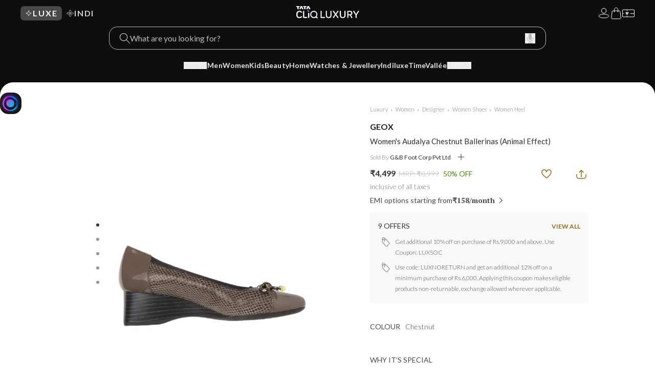

--- FILE ---
content_type: text/html; charset=utf-8
request_url: https://www.google.com/recaptcha/enterprise/anchor?ar=1&k=6Le45ZIkAAAAACF_7YiQ63eGG7ZcUYz5Z5PvxqaZ&co=aHR0cHM6Ly9sdXh1cnkudGF0YWNsaXEuY29tOjQ0Mw..&hl=en&v=jdMmXeCQEkPbnFDy9T04NbgJ&size=invisible&anchor-ms=20000&execute-ms=15000&cb=qbb20df7s1gc
body_size: 46703
content:
<!DOCTYPE HTML><html dir="ltr" lang="en"><head><meta http-equiv="Content-Type" content="text/html; charset=UTF-8">
<meta http-equiv="X-UA-Compatible" content="IE=edge">
<title>reCAPTCHA</title>
<style type="text/css">
/* cyrillic-ext */
@font-face {
  font-family: 'Roboto';
  font-style: normal;
  font-weight: 400;
  font-stretch: 100%;
  src: url(//fonts.gstatic.com/s/roboto/v48/KFO7CnqEu92Fr1ME7kSn66aGLdTylUAMa3GUBHMdazTgWw.woff2) format('woff2');
  unicode-range: U+0460-052F, U+1C80-1C8A, U+20B4, U+2DE0-2DFF, U+A640-A69F, U+FE2E-FE2F;
}
/* cyrillic */
@font-face {
  font-family: 'Roboto';
  font-style: normal;
  font-weight: 400;
  font-stretch: 100%;
  src: url(//fonts.gstatic.com/s/roboto/v48/KFO7CnqEu92Fr1ME7kSn66aGLdTylUAMa3iUBHMdazTgWw.woff2) format('woff2');
  unicode-range: U+0301, U+0400-045F, U+0490-0491, U+04B0-04B1, U+2116;
}
/* greek-ext */
@font-face {
  font-family: 'Roboto';
  font-style: normal;
  font-weight: 400;
  font-stretch: 100%;
  src: url(//fonts.gstatic.com/s/roboto/v48/KFO7CnqEu92Fr1ME7kSn66aGLdTylUAMa3CUBHMdazTgWw.woff2) format('woff2');
  unicode-range: U+1F00-1FFF;
}
/* greek */
@font-face {
  font-family: 'Roboto';
  font-style: normal;
  font-weight: 400;
  font-stretch: 100%;
  src: url(//fonts.gstatic.com/s/roboto/v48/KFO7CnqEu92Fr1ME7kSn66aGLdTylUAMa3-UBHMdazTgWw.woff2) format('woff2');
  unicode-range: U+0370-0377, U+037A-037F, U+0384-038A, U+038C, U+038E-03A1, U+03A3-03FF;
}
/* math */
@font-face {
  font-family: 'Roboto';
  font-style: normal;
  font-weight: 400;
  font-stretch: 100%;
  src: url(//fonts.gstatic.com/s/roboto/v48/KFO7CnqEu92Fr1ME7kSn66aGLdTylUAMawCUBHMdazTgWw.woff2) format('woff2');
  unicode-range: U+0302-0303, U+0305, U+0307-0308, U+0310, U+0312, U+0315, U+031A, U+0326-0327, U+032C, U+032F-0330, U+0332-0333, U+0338, U+033A, U+0346, U+034D, U+0391-03A1, U+03A3-03A9, U+03B1-03C9, U+03D1, U+03D5-03D6, U+03F0-03F1, U+03F4-03F5, U+2016-2017, U+2034-2038, U+203C, U+2040, U+2043, U+2047, U+2050, U+2057, U+205F, U+2070-2071, U+2074-208E, U+2090-209C, U+20D0-20DC, U+20E1, U+20E5-20EF, U+2100-2112, U+2114-2115, U+2117-2121, U+2123-214F, U+2190, U+2192, U+2194-21AE, U+21B0-21E5, U+21F1-21F2, U+21F4-2211, U+2213-2214, U+2216-22FF, U+2308-230B, U+2310, U+2319, U+231C-2321, U+2336-237A, U+237C, U+2395, U+239B-23B7, U+23D0, U+23DC-23E1, U+2474-2475, U+25AF, U+25B3, U+25B7, U+25BD, U+25C1, U+25CA, U+25CC, U+25FB, U+266D-266F, U+27C0-27FF, U+2900-2AFF, U+2B0E-2B11, U+2B30-2B4C, U+2BFE, U+3030, U+FF5B, U+FF5D, U+1D400-1D7FF, U+1EE00-1EEFF;
}
/* symbols */
@font-face {
  font-family: 'Roboto';
  font-style: normal;
  font-weight: 400;
  font-stretch: 100%;
  src: url(//fonts.gstatic.com/s/roboto/v48/KFO7CnqEu92Fr1ME7kSn66aGLdTylUAMaxKUBHMdazTgWw.woff2) format('woff2');
  unicode-range: U+0001-000C, U+000E-001F, U+007F-009F, U+20DD-20E0, U+20E2-20E4, U+2150-218F, U+2190, U+2192, U+2194-2199, U+21AF, U+21E6-21F0, U+21F3, U+2218-2219, U+2299, U+22C4-22C6, U+2300-243F, U+2440-244A, U+2460-24FF, U+25A0-27BF, U+2800-28FF, U+2921-2922, U+2981, U+29BF, U+29EB, U+2B00-2BFF, U+4DC0-4DFF, U+FFF9-FFFB, U+10140-1018E, U+10190-1019C, U+101A0, U+101D0-101FD, U+102E0-102FB, U+10E60-10E7E, U+1D2C0-1D2D3, U+1D2E0-1D37F, U+1F000-1F0FF, U+1F100-1F1AD, U+1F1E6-1F1FF, U+1F30D-1F30F, U+1F315, U+1F31C, U+1F31E, U+1F320-1F32C, U+1F336, U+1F378, U+1F37D, U+1F382, U+1F393-1F39F, U+1F3A7-1F3A8, U+1F3AC-1F3AF, U+1F3C2, U+1F3C4-1F3C6, U+1F3CA-1F3CE, U+1F3D4-1F3E0, U+1F3ED, U+1F3F1-1F3F3, U+1F3F5-1F3F7, U+1F408, U+1F415, U+1F41F, U+1F426, U+1F43F, U+1F441-1F442, U+1F444, U+1F446-1F449, U+1F44C-1F44E, U+1F453, U+1F46A, U+1F47D, U+1F4A3, U+1F4B0, U+1F4B3, U+1F4B9, U+1F4BB, U+1F4BF, U+1F4C8-1F4CB, U+1F4D6, U+1F4DA, U+1F4DF, U+1F4E3-1F4E6, U+1F4EA-1F4ED, U+1F4F7, U+1F4F9-1F4FB, U+1F4FD-1F4FE, U+1F503, U+1F507-1F50B, U+1F50D, U+1F512-1F513, U+1F53E-1F54A, U+1F54F-1F5FA, U+1F610, U+1F650-1F67F, U+1F687, U+1F68D, U+1F691, U+1F694, U+1F698, U+1F6AD, U+1F6B2, U+1F6B9-1F6BA, U+1F6BC, U+1F6C6-1F6CF, U+1F6D3-1F6D7, U+1F6E0-1F6EA, U+1F6F0-1F6F3, U+1F6F7-1F6FC, U+1F700-1F7FF, U+1F800-1F80B, U+1F810-1F847, U+1F850-1F859, U+1F860-1F887, U+1F890-1F8AD, U+1F8B0-1F8BB, U+1F8C0-1F8C1, U+1F900-1F90B, U+1F93B, U+1F946, U+1F984, U+1F996, U+1F9E9, U+1FA00-1FA6F, U+1FA70-1FA7C, U+1FA80-1FA89, U+1FA8F-1FAC6, U+1FACE-1FADC, U+1FADF-1FAE9, U+1FAF0-1FAF8, U+1FB00-1FBFF;
}
/* vietnamese */
@font-face {
  font-family: 'Roboto';
  font-style: normal;
  font-weight: 400;
  font-stretch: 100%;
  src: url(//fonts.gstatic.com/s/roboto/v48/KFO7CnqEu92Fr1ME7kSn66aGLdTylUAMa3OUBHMdazTgWw.woff2) format('woff2');
  unicode-range: U+0102-0103, U+0110-0111, U+0128-0129, U+0168-0169, U+01A0-01A1, U+01AF-01B0, U+0300-0301, U+0303-0304, U+0308-0309, U+0323, U+0329, U+1EA0-1EF9, U+20AB;
}
/* latin-ext */
@font-face {
  font-family: 'Roboto';
  font-style: normal;
  font-weight: 400;
  font-stretch: 100%;
  src: url(//fonts.gstatic.com/s/roboto/v48/KFO7CnqEu92Fr1ME7kSn66aGLdTylUAMa3KUBHMdazTgWw.woff2) format('woff2');
  unicode-range: U+0100-02BA, U+02BD-02C5, U+02C7-02CC, U+02CE-02D7, U+02DD-02FF, U+0304, U+0308, U+0329, U+1D00-1DBF, U+1E00-1E9F, U+1EF2-1EFF, U+2020, U+20A0-20AB, U+20AD-20C0, U+2113, U+2C60-2C7F, U+A720-A7FF;
}
/* latin */
@font-face {
  font-family: 'Roboto';
  font-style: normal;
  font-weight: 400;
  font-stretch: 100%;
  src: url(//fonts.gstatic.com/s/roboto/v48/KFO7CnqEu92Fr1ME7kSn66aGLdTylUAMa3yUBHMdazQ.woff2) format('woff2');
  unicode-range: U+0000-00FF, U+0131, U+0152-0153, U+02BB-02BC, U+02C6, U+02DA, U+02DC, U+0304, U+0308, U+0329, U+2000-206F, U+20AC, U+2122, U+2191, U+2193, U+2212, U+2215, U+FEFF, U+FFFD;
}
/* cyrillic-ext */
@font-face {
  font-family: 'Roboto';
  font-style: normal;
  font-weight: 500;
  font-stretch: 100%;
  src: url(//fonts.gstatic.com/s/roboto/v48/KFO7CnqEu92Fr1ME7kSn66aGLdTylUAMa3GUBHMdazTgWw.woff2) format('woff2');
  unicode-range: U+0460-052F, U+1C80-1C8A, U+20B4, U+2DE0-2DFF, U+A640-A69F, U+FE2E-FE2F;
}
/* cyrillic */
@font-face {
  font-family: 'Roboto';
  font-style: normal;
  font-weight: 500;
  font-stretch: 100%;
  src: url(//fonts.gstatic.com/s/roboto/v48/KFO7CnqEu92Fr1ME7kSn66aGLdTylUAMa3iUBHMdazTgWw.woff2) format('woff2');
  unicode-range: U+0301, U+0400-045F, U+0490-0491, U+04B0-04B1, U+2116;
}
/* greek-ext */
@font-face {
  font-family: 'Roboto';
  font-style: normal;
  font-weight: 500;
  font-stretch: 100%;
  src: url(//fonts.gstatic.com/s/roboto/v48/KFO7CnqEu92Fr1ME7kSn66aGLdTylUAMa3CUBHMdazTgWw.woff2) format('woff2');
  unicode-range: U+1F00-1FFF;
}
/* greek */
@font-face {
  font-family: 'Roboto';
  font-style: normal;
  font-weight: 500;
  font-stretch: 100%;
  src: url(//fonts.gstatic.com/s/roboto/v48/KFO7CnqEu92Fr1ME7kSn66aGLdTylUAMa3-UBHMdazTgWw.woff2) format('woff2');
  unicode-range: U+0370-0377, U+037A-037F, U+0384-038A, U+038C, U+038E-03A1, U+03A3-03FF;
}
/* math */
@font-face {
  font-family: 'Roboto';
  font-style: normal;
  font-weight: 500;
  font-stretch: 100%;
  src: url(//fonts.gstatic.com/s/roboto/v48/KFO7CnqEu92Fr1ME7kSn66aGLdTylUAMawCUBHMdazTgWw.woff2) format('woff2');
  unicode-range: U+0302-0303, U+0305, U+0307-0308, U+0310, U+0312, U+0315, U+031A, U+0326-0327, U+032C, U+032F-0330, U+0332-0333, U+0338, U+033A, U+0346, U+034D, U+0391-03A1, U+03A3-03A9, U+03B1-03C9, U+03D1, U+03D5-03D6, U+03F0-03F1, U+03F4-03F5, U+2016-2017, U+2034-2038, U+203C, U+2040, U+2043, U+2047, U+2050, U+2057, U+205F, U+2070-2071, U+2074-208E, U+2090-209C, U+20D0-20DC, U+20E1, U+20E5-20EF, U+2100-2112, U+2114-2115, U+2117-2121, U+2123-214F, U+2190, U+2192, U+2194-21AE, U+21B0-21E5, U+21F1-21F2, U+21F4-2211, U+2213-2214, U+2216-22FF, U+2308-230B, U+2310, U+2319, U+231C-2321, U+2336-237A, U+237C, U+2395, U+239B-23B7, U+23D0, U+23DC-23E1, U+2474-2475, U+25AF, U+25B3, U+25B7, U+25BD, U+25C1, U+25CA, U+25CC, U+25FB, U+266D-266F, U+27C0-27FF, U+2900-2AFF, U+2B0E-2B11, U+2B30-2B4C, U+2BFE, U+3030, U+FF5B, U+FF5D, U+1D400-1D7FF, U+1EE00-1EEFF;
}
/* symbols */
@font-face {
  font-family: 'Roboto';
  font-style: normal;
  font-weight: 500;
  font-stretch: 100%;
  src: url(//fonts.gstatic.com/s/roboto/v48/KFO7CnqEu92Fr1ME7kSn66aGLdTylUAMaxKUBHMdazTgWw.woff2) format('woff2');
  unicode-range: U+0001-000C, U+000E-001F, U+007F-009F, U+20DD-20E0, U+20E2-20E4, U+2150-218F, U+2190, U+2192, U+2194-2199, U+21AF, U+21E6-21F0, U+21F3, U+2218-2219, U+2299, U+22C4-22C6, U+2300-243F, U+2440-244A, U+2460-24FF, U+25A0-27BF, U+2800-28FF, U+2921-2922, U+2981, U+29BF, U+29EB, U+2B00-2BFF, U+4DC0-4DFF, U+FFF9-FFFB, U+10140-1018E, U+10190-1019C, U+101A0, U+101D0-101FD, U+102E0-102FB, U+10E60-10E7E, U+1D2C0-1D2D3, U+1D2E0-1D37F, U+1F000-1F0FF, U+1F100-1F1AD, U+1F1E6-1F1FF, U+1F30D-1F30F, U+1F315, U+1F31C, U+1F31E, U+1F320-1F32C, U+1F336, U+1F378, U+1F37D, U+1F382, U+1F393-1F39F, U+1F3A7-1F3A8, U+1F3AC-1F3AF, U+1F3C2, U+1F3C4-1F3C6, U+1F3CA-1F3CE, U+1F3D4-1F3E0, U+1F3ED, U+1F3F1-1F3F3, U+1F3F5-1F3F7, U+1F408, U+1F415, U+1F41F, U+1F426, U+1F43F, U+1F441-1F442, U+1F444, U+1F446-1F449, U+1F44C-1F44E, U+1F453, U+1F46A, U+1F47D, U+1F4A3, U+1F4B0, U+1F4B3, U+1F4B9, U+1F4BB, U+1F4BF, U+1F4C8-1F4CB, U+1F4D6, U+1F4DA, U+1F4DF, U+1F4E3-1F4E6, U+1F4EA-1F4ED, U+1F4F7, U+1F4F9-1F4FB, U+1F4FD-1F4FE, U+1F503, U+1F507-1F50B, U+1F50D, U+1F512-1F513, U+1F53E-1F54A, U+1F54F-1F5FA, U+1F610, U+1F650-1F67F, U+1F687, U+1F68D, U+1F691, U+1F694, U+1F698, U+1F6AD, U+1F6B2, U+1F6B9-1F6BA, U+1F6BC, U+1F6C6-1F6CF, U+1F6D3-1F6D7, U+1F6E0-1F6EA, U+1F6F0-1F6F3, U+1F6F7-1F6FC, U+1F700-1F7FF, U+1F800-1F80B, U+1F810-1F847, U+1F850-1F859, U+1F860-1F887, U+1F890-1F8AD, U+1F8B0-1F8BB, U+1F8C0-1F8C1, U+1F900-1F90B, U+1F93B, U+1F946, U+1F984, U+1F996, U+1F9E9, U+1FA00-1FA6F, U+1FA70-1FA7C, U+1FA80-1FA89, U+1FA8F-1FAC6, U+1FACE-1FADC, U+1FADF-1FAE9, U+1FAF0-1FAF8, U+1FB00-1FBFF;
}
/* vietnamese */
@font-face {
  font-family: 'Roboto';
  font-style: normal;
  font-weight: 500;
  font-stretch: 100%;
  src: url(//fonts.gstatic.com/s/roboto/v48/KFO7CnqEu92Fr1ME7kSn66aGLdTylUAMa3OUBHMdazTgWw.woff2) format('woff2');
  unicode-range: U+0102-0103, U+0110-0111, U+0128-0129, U+0168-0169, U+01A0-01A1, U+01AF-01B0, U+0300-0301, U+0303-0304, U+0308-0309, U+0323, U+0329, U+1EA0-1EF9, U+20AB;
}
/* latin-ext */
@font-face {
  font-family: 'Roboto';
  font-style: normal;
  font-weight: 500;
  font-stretch: 100%;
  src: url(//fonts.gstatic.com/s/roboto/v48/KFO7CnqEu92Fr1ME7kSn66aGLdTylUAMa3KUBHMdazTgWw.woff2) format('woff2');
  unicode-range: U+0100-02BA, U+02BD-02C5, U+02C7-02CC, U+02CE-02D7, U+02DD-02FF, U+0304, U+0308, U+0329, U+1D00-1DBF, U+1E00-1E9F, U+1EF2-1EFF, U+2020, U+20A0-20AB, U+20AD-20C0, U+2113, U+2C60-2C7F, U+A720-A7FF;
}
/* latin */
@font-face {
  font-family: 'Roboto';
  font-style: normal;
  font-weight: 500;
  font-stretch: 100%;
  src: url(//fonts.gstatic.com/s/roboto/v48/KFO7CnqEu92Fr1ME7kSn66aGLdTylUAMa3yUBHMdazQ.woff2) format('woff2');
  unicode-range: U+0000-00FF, U+0131, U+0152-0153, U+02BB-02BC, U+02C6, U+02DA, U+02DC, U+0304, U+0308, U+0329, U+2000-206F, U+20AC, U+2122, U+2191, U+2193, U+2212, U+2215, U+FEFF, U+FFFD;
}
/* cyrillic-ext */
@font-face {
  font-family: 'Roboto';
  font-style: normal;
  font-weight: 900;
  font-stretch: 100%;
  src: url(//fonts.gstatic.com/s/roboto/v48/KFO7CnqEu92Fr1ME7kSn66aGLdTylUAMa3GUBHMdazTgWw.woff2) format('woff2');
  unicode-range: U+0460-052F, U+1C80-1C8A, U+20B4, U+2DE0-2DFF, U+A640-A69F, U+FE2E-FE2F;
}
/* cyrillic */
@font-face {
  font-family: 'Roboto';
  font-style: normal;
  font-weight: 900;
  font-stretch: 100%;
  src: url(//fonts.gstatic.com/s/roboto/v48/KFO7CnqEu92Fr1ME7kSn66aGLdTylUAMa3iUBHMdazTgWw.woff2) format('woff2');
  unicode-range: U+0301, U+0400-045F, U+0490-0491, U+04B0-04B1, U+2116;
}
/* greek-ext */
@font-face {
  font-family: 'Roboto';
  font-style: normal;
  font-weight: 900;
  font-stretch: 100%;
  src: url(//fonts.gstatic.com/s/roboto/v48/KFO7CnqEu92Fr1ME7kSn66aGLdTylUAMa3CUBHMdazTgWw.woff2) format('woff2');
  unicode-range: U+1F00-1FFF;
}
/* greek */
@font-face {
  font-family: 'Roboto';
  font-style: normal;
  font-weight: 900;
  font-stretch: 100%;
  src: url(//fonts.gstatic.com/s/roboto/v48/KFO7CnqEu92Fr1ME7kSn66aGLdTylUAMa3-UBHMdazTgWw.woff2) format('woff2');
  unicode-range: U+0370-0377, U+037A-037F, U+0384-038A, U+038C, U+038E-03A1, U+03A3-03FF;
}
/* math */
@font-face {
  font-family: 'Roboto';
  font-style: normal;
  font-weight: 900;
  font-stretch: 100%;
  src: url(//fonts.gstatic.com/s/roboto/v48/KFO7CnqEu92Fr1ME7kSn66aGLdTylUAMawCUBHMdazTgWw.woff2) format('woff2');
  unicode-range: U+0302-0303, U+0305, U+0307-0308, U+0310, U+0312, U+0315, U+031A, U+0326-0327, U+032C, U+032F-0330, U+0332-0333, U+0338, U+033A, U+0346, U+034D, U+0391-03A1, U+03A3-03A9, U+03B1-03C9, U+03D1, U+03D5-03D6, U+03F0-03F1, U+03F4-03F5, U+2016-2017, U+2034-2038, U+203C, U+2040, U+2043, U+2047, U+2050, U+2057, U+205F, U+2070-2071, U+2074-208E, U+2090-209C, U+20D0-20DC, U+20E1, U+20E5-20EF, U+2100-2112, U+2114-2115, U+2117-2121, U+2123-214F, U+2190, U+2192, U+2194-21AE, U+21B0-21E5, U+21F1-21F2, U+21F4-2211, U+2213-2214, U+2216-22FF, U+2308-230B, U+2310, U+2319, U+231C-2321, U+2336-237A, U+237C, U+2395, U+239B-23B7, U+23D0, U+23DC-23E1, U+2474-2475, U+25AF, U+25B3, U+25B7, U+25BD, U+25C1, U+25CA, U+25CC, U+25FB, U+266D-266F, U+27C0-27FF, U+2900-2AFF, U+2B0E-2B11, U+2B30-2B4C, U+2BFE, U+3030, U+FF5B, U+FF5D, U+1D400-1D7FF, U+1EE00-1EEFF;
}
/* symbols */
@font-face {
  font-family: 'Roboto';
  font-style: normal;
  font-weight: 900;
  font-stretch: 100%;
  src: url(//fonts.gstatic.com/s/roboto/v48/KFO7CnqEu92Fr1ME7kSn66aGLdTylUAMaxKUBHMdazTgWw.woff2) format('woff2');
  unicode-range: U+0001-000C, U+000E-001F, U+007F-009F, U+20DD-20E0, U+20E2-20E4, U+2150-218F, U+2190, U+2192, U+2194-2199, U+21AF, U+21E6-21F0, U+21F3, U+2218-2219, U+2299, U+22C4-22C6, U+2300-243F, U+2440-244A, U+2460-24FF, U+25A0-27BF, U+2800-28FF, U+2921-2922, U+2981, U+29BF, U+29EB, U+2B00-2BFF, U+4DC0-4DFF, U+FFF9-FFFB, U+10140-1018E, U+10190-1019C, U+101A0, U+101D0-101FD, U+102E0-102FB, U+10E60-10E7E, U+1D2C0-1D2D3, U+1D2E0-1D37F, U+1F000-1F0FF, U+1F100-1F1AD, U+1F1E6-1F1FF, U+1F30D-1F30F, U+1F315, U+1F31C, U+1F31E, U+1F320-1F32C, U+1F336, U+1F378, U+1F37D, U+1F382, U+1F393-1F39F, U+1F3A7-1F3A8, U+1F3AC-1F3AF, U+1F3C2, U+1F3C4-1F3C6, U+1F3CA-1F3CE, U+1F3D4-1F3E0, U+1F3ED, U+1F3F1-1F3F3, U+1F3F5-1F3F7, U+1F408, U+1F415, U+1F41F, U+1F426, U+1F43F, U+1F441-1F442, U+1F444, U+1F446-1F449, U+1F44C-1F44E, U+1F453, U+1F46A, U+1F47D, U+1F4A3, U+1F4B0, U+1F4B3, U+1F4B9, U+1F4BB, U+1F4BF, U+1F4C8-1F4CB, U+1F4D6, U+1F4DA, U+1F4DF, U+1F4E3-1F4E6, U+1F4EA-1F4ED, U+1F4F7, U+1F4F9-1F4FB, U+1F4FD-1F4FE, U+1F503, U+1F507-1F50B, U+1F50D, U+1F512-1F513, U+1F53E-1F54A, U+1F54F-1F5FA, U+1F610, U+1F650-1F67F, U+1F687, U+1F68D, U+1F691, U+1F694, U+1F698, U+1F6AD, U+1F6B2, U+1F6B9-1F6BA, U+1F6BC, U+1F6C6-1F6CF, U+1F6D3-1F6D7, U+1F6E0-1F6EA, U+1F6F0-1F6F3, U+1F6F7-1F6FC, U+1F700-1F7FF, U+1F800-1F80B, U+1F810-1F847, U+1F850-1F859, U+1F860-1F887, U+1F890-1F8AD, U+1F8B0-1F8BB, U+1F8C0-1F8C1, U+1F900-1F90B, U+1F93B, U+1F946, U+1F984, U+1F996, U+1F9E9, U+1FA00-1FA6F, U+1FA70-1FA7C, U+1FA80-1FA89, U+1FA8F-1FAC6, U+1FACE-1FADC, U+1FADF-1FAE9, U+1FAF0-1FAF8, U+1FB00-1FBFF;
}
/* vietnamese */
@font-face {
  font-family: 'Roboto';
  font-style: normal;
  font-weight: 900;
  font-stretch: 100%;
  src: url(//fonts.gstatic.com/s/roboto/v48/KFO7CnqEu92Fr1ME7kSn66aGLdTylUAMa3OUBHMdazTgWw.woff2) format('woff2');
  unicode-range: U+0102-0103, U+0110-0111, U+0128-0129, U+0168-0169, U+01A0-01A1, U+01AF-01B0, U+0300-0301, U+0303-0304, U+0308-0309, U+0323, U+0329, U+1EA0-1EF9, U+20AB;
}
/* latin-ext */
@font-face {
  font-family: 'Roboto';
  font-style: normal;
  font-weight: 900;
  font-stretch: 100%;
  src: url(//fonts.gstatic.com/s/roboto/v48/KFO7CnqEu92Fr1ME7kSn66aGLdTylUAMa3KUBHMdazTgWw.woff2) format('woff2');
  unicode-range: U+0100-02BA, U+02BD-02C5, U+02C7-02CC, U+02CE-02D7, U+02DD-02FF, U+0304, U+0308, U+0329, U+1D00-1DBF, U+1E00-1E9F, U+1EF2-1EFF, U+2020, U+20A0-20AB, U+20AD-20C0, U+2113, U+2C60-2C7F, U+A720-A7FF;
}
/* latin */
@font-face {
  font-family: 'Roboto';
  font-style: normal;
  font-weight: 900;
  font-stretch: 100%;
  src: url(//fonts.gstatic.com/s/roboto/v48/KFO7CnqEu92Fr1ME7kSn66aGLdTylUAMa3yUBHMdazQ.woff2) format('woff2');
  unicode-range: U+0000-00FF, U+0131, U+0152-0153, U+02BB-02BC, U+02C6, U+02DA, U+02DC, U+0304, U+0308, U+0329, U+2000-206F, U+20AC, U+2122, U+2191, U+2193, U+2212, U+2215, U+FEFF, U+FFFD;
}

</style>
<link rel="stylesheet" type="text/css" href="https://www.gstatic.com/recaptcha/releases/jdMmXeCQEkPbnFDy9T04NbgJ/styles__ltr.css">
<script nonce="VChPf2gL7JyGFPjRKkORMg" type="text/javascript">window['__recaptcha_api'] = 'https://www.google.com/recaptcha/enterprise/';</script>
<script type="text/javascript" src="https://www.gstatic.com/recaptcha/releases/jdMmXeCQEkPbnFDy9T04NbgJ/recaptcha__en.js" nonce="VChPf2gL7JyGFPjRKkORMg">
      
    </script></head>
<body><div id="rc-anchor-alert" class="rc-anchor-alert"></div>
<input type="hidden" id="recaptcha-token" value="[base64]">
<script type="text/javascript" nonce="VChPf2gL7JyGFPjRKkORMg">
      recaptcha.anchor.Main.init("[\x22ainput\x22,[\x22bgdata\x22,\x22\x22,\[base64]/[base64]/[base64]/[base64]/[base64]/[base64]/[base64]/[base64]/[base64]/[base64]/[base64]/[base64]/[base64]/[base64]/[base64]\\u003d\\u003d\x22,\[base64]\x22,\x22w6M1VkzCucKawrTClcOowrgZJsO8w7bDqXkHwoXDpsOmwpHDikgaM8KMwooCMwVJBcOlw6vDjsKGwpZAViJWw5sFw4XCvyvCnRFxRcOzw6PCthjCjsKbRcOOfcO9woJcwq5vIgUew5DColHCrMOQAcOvw7Vww7hjCcOCwppUwqTDmhlmLhYGRHZIw7B/YsK+w7Zrw6nDrsO+w7oJw5TDiHTClsKOwovDoSTDmCA9w6skDkHDsUx7w7nDtkPCjhHCqMOPwo3CrcKMAMK9wqJVwpYRZ2V7ZElaw4F+w6PDilfDgsOhwpbCsMKKwprDiMKVV21CGzEgNUhIOX3DlMKHwq0Rw41wFMKna8Osw4nCr8OwJsO9wq/CgU4eBcOIKEXCkVAow5LDuwjCj00tQsOTw6ESw7/[base64]/BSrCh8KSc0vDkB/[base64]/ClcK/w44jw5JOw4wRFMK0w71Xw41vBD7DtQ7Cu8Kow7s9w44yw7nCn8KvFMKFTwrDtcO2BsO7GHTCisKoNQ7DplpnSQPDtiLDn0kOe8OhCcK2wpnDvMKka8KRwrQrw6UzdnEcwq0/w4DCtsOLRsKbw5w1wqgtMsKVwoHCncOgwowmDcKCw59Cwo3Cs2fCksOpw43Cu8KLw5hCCcKoR8KdworDsgXCiMKKwq8gPC0ebUbCh8KjUk4aFMKYVU/Cv8OxwrDDvwkVw53DjljCilPCkTNVIMKFwrnCrnp7wpvCkyJiwqbCom/[base64]/CkAl4BnfCr8KZSsKhA2nDgGvDngsew4fCh2ZDAcKlwrN8eSPDnsOTwqvDs8O4w67CnMOEUsKPJMKIZ8ORXMOSwphxRsKXWDErwprDmFrDmMK0XcOQw7FoYsOQacOfw55iwqIkwo/Ci8K/SyDDgz7Ctjs+wpzCi2PChsOJXcKXwp45VMKaPzRpwo0aUMOTCmUbZRxbwoXCh8KWw5HDq0h9csK0wpBhB0HDiBg8dMOmSsKowo9Fw6Jpw4d5wpHDmsK/McOxdMKRwq3DhFvDkF8hw6HCkMKeN8O0fsOnecOOZ8OxAMKGbMOhJQFyfcOgAhh2SXcZwpdIDcKAw6/[base64]/DjcKKJ8KjIMO0QSHDrMOvZQrDoMO9ZDZgw68/[base64]/asKDwqwtVUNSw6Iswq4xwprDscKew6/Du39aw4opw7fDqigddsO/wodad8KzEWjCthzDv2wuVsK5YUfCnSFKE8KbNcKrw7vChyLDpmM3wrciwodxw4ZOw6fDoMOAw43DscKlajHDiQADeV59IjAkwrRuwqkhwrNYw71DKCvCkCXCssKbwq4mw6VRw6nCk2gPw6DCkw/DvcOQw5rCtFzDjwPCiMOoPwdrBsOlw7EowpfClcOwwrUzwpBFw6cEbsOUwpjDg8KlFnzCo8OJwr0Zw5XDvwgqw4zDn8KCGlITTzPCnWBWXsORCHnDvMKhw7/Dgz/[base64]/DmBPDtMOQC2N8Qj8Tw5LCm8Oww4bCqcK3w6MWSSRTVHUIwrrCs23Do0jCgsKlw63Cg8KISHbDnUvCh8OJw4HDg8OQwp49MyzCixBKCQTCrMOREHjDgGXCncOUw67Do0FhKhQ3w5PDsWLCuRZIO3R7w5rDqRhiUiVmFsKHMMO7Bx/DsMKXRsO8w58hTUJZwpzCm8O1IMOqBAUFOMOxw7fCnzDChEknwp7Du8OLwqHCisOHw5zCvsKFwqkgwo/[base64]/[base64]/DmMO0ScOhwpQRwpTCnz/Cs8KHwoN9w7ZAwqbCgURYVsK6WFUawq92w7tBwqbCkCR2dcKRw4B7wq7CicOpw7PDiis5DyjDpcKUwqN/w5zCrXY6QMO2DsKrw6Nxw4gAbzLDr8OGwoLDgTYYw5nCjEhqw6PDiW97w7vDl18KwplHBW/Cg1zDvMOCwofCqMKGw6lPwoLDmcKTWm3DtcKSRMOowr9TwooFw4HCujAOwr0kworDki5Tw7XDocO3wqF1TyHDs3giw4nClXTDnHvCqMOZM8KfaMKEw4/CvsKDwoLCosKEJMKkwojDtsKxw4wzw7lZNQUqVHEuc8OiYQ/DoMKPf8KGw4leKS9GwpFcKMO0AsOTTcOxw5sqwqFJH8OgwpM/[base64]/Dp8O+dEgOUnnCqlpewpfCgBLCu8OUMMOuKcK+S2VLecKIw7DDjMKiw7YPKsKHd8K7WsOPFsK/wopkwrMMw7bCqEwywoPDjWUtwrPCrjoxw6fDlF58dXgsXcK2w6AwJcKEPMK3b8OWGsO2EFcowoZOEA/Dj8OJwpjDkEbCnVIRw6B5CcO7PsK4woHDmkBPVcO8w5DCkgwxw73CicOAw6Vlw4/CocOCVBnCqMO6YVMzw6jCscK3w6sjwpkCw6vDiiZRw53DglFew4LCusOjF8K0wqwOUsKSwplfw44xw7bDtsOaw7B3BsOtw7XDg8Khw4xXw6HCsMOjw63Cin/CqBlQJjDDphtqWxJ0GcOsR8Okw40bwqNcw5nDqBQAwrgpwqvDigTCjcK8wr/[base64]/[base64]/w5HDogHCoMOpwqNxFVZ9wqUTCcO/dMOQw71Vwo86XcO6w4jCgMOHRMKpw6BFRCzDpVMeEcKLY0LCs0Qdw4PCu2IrwqZVL8KNORrCrzTCsMOgeXbCgVspw4lIZ8KOCMKwQ1smS1rCsk7CgsKxaVzChwfDh2tbJ8KMw54bwonCv8KLSyBPAW4NN8Olw4/[base64]/Ds8KuwqPCpsKAwr/ChMOvw5kpw7p4E3AiwpsicsOsw4/DtAphYTkkTsOvwr7DqcOCE2jDll/CuSc9AcK1w4rCj8Kjw47CqnAQwqjCucOEU8OfwokfYC/CgcK7ZDlCwq7DoC3DmmF1wqN+WkxPbzrDkH/CqcO6JCrDk8KZwoQ/YcOdwqvDhMO+w4HDn8KOwrXCkDHCil/Dt8OGT2PCrcOJcBjDpcKHwrzCkD7DpcKpBX7ClsKJY8OHwrrCjiDClQ1Fw5JeJWTCnsKYI8KwTsKsAsKkX8O4wrEuSAXCoT7DuMOaKMKcw4/CiFHCuHp9w6rCl8Oqw4XCmcOlE3fDmMKuwr1IBhTCgsK1endrUS7DtcKQVB49RsKSKsK6TsKcwrPCl8OlNMOcdcOpw4csdUPDoMKmwprCisOSwo88wp7Crml3J8OYDA3Ch8OuSHBVwokTwrhWHsKZw6Qow6UNwqjCgF/DtsOlXsKtw5J2wr56w4DChycqw4TDn13Cn8Oiw4NOcgBTwoPDl0V8w7NvRMOFwqTCtV5zw5nCmsKJGsKQWg/DoBHDtGEqwqwvwqgBFMKGe35dw7/[base64]/NsKvwr4Ww4fDkkrCr8Kuw5gJw6BfNVcLwq98H3dsw4E6wrtgw4kYw5zCs8OqZcOYwq/[base64]/[base64]/CoMOjw63CoEvDliDDksKxwo1uw4zCoSkUwojCox/[base64]/Ch8OXK8K8wrDCklLDgMKQw7HChEdhwpnDnMKvMsO4GsOjdlpAPcKHbGxxCSrCnWV0w6JwJx1YLcO0w5zDnVXDh1rCksONBcOIQMOGw6fCpsK/wp3CiDMow5Rtw6omUClPwqHDjcKPEXAfbMOQwrx1V8KKwp3CjyvChcKKHcK2K8K3SMKlR8KdwoZHwqZLw4Axw7hAwpc3aiPDpQXCiWxnw4s+w5wkLy/CiMKFwr7CocOwNzXDpSPDrcKGwrjCuAZ3w6zDicKWHsK/ZcOmwp3DhWx0wonCihXDmMOAwoDCn8KCOsKyMCEPw5jDnlFHwoMbwo1TMnBoenzDkMOHwoFjagp+w4/CoQnDlDLDqTwhMG1mDAADwqBTw4/CqcOowovDjMKuacOKw4grwqwAwroHwpDDgsOdwprDv8K/KMKfIyU1cnVVVsOpw6ZPw6I1wpIawqXDnQIbP0UQdsKWMsKdVUrDnMOffnlfwqrCvsOVwrTCk2/DmG/DnsOuwpvCo8Ktw4MowovDnsOQw5bCu1tpLcONwonDkMKvwpgEY8Oww4fCm8OFw5N+LMOaQSnCj1xhwoDCocOif1zCviVLw5FHeyFKLWfCl8O5dC4Dw7pzwpwlTTVQYRcvw4jDt8Kiwrxywo8hCWsFIMO4IhYvHsKjwoHCqsKgYMOzccOYw7/ClsKIJMOuMsKuw4MVwp8iwqrChMK0w7gVw4lmw6bDt8K2AcKiQcKwdzbCk8KTw4xrKFzCr8OSPEDDrx7DhVrCu24tITXCjRbCmTR2OGIqFcKZMcKYw5dIAXrCgChCEsK3czlGwqMCw6bDrMO7N8K/wqjDsMKKw7xmw61HOsKfGW/DmMOqdMOTw5LDqSzCjcOdwp0yF8O/DGvDksOuJn8kE8Ouw6/DmQPDmMOCGGsKwqLDjmPCncOtwqTDrcOVfgvDiMKqwrjCg3TCuX8Bw6XDqMKMwok8w4lJwpfCocK4wqHCqVjDm8ONwrrDkWtYwqVpw6cOw6/Dn8Kpe8K1w5wCGcOUccKUXBrCgsKUwo88w7jCkDvCrh8UYzjClTYwwprDvzM6WCnCnjXCqsODW8KJwpoVZSzDr8KoKEo8w6/CoMOyw5HCusK8TsK0wp5DLXXCnMO7VVc6w5nCv1vCs8KVw7LDhkXDoXPCu8KHVkFCEsKRw4hfMRfCvsKsw7R8P1zClMKjSsKjDhwRJsKycQ8PFcKmc8K7M146Q8K/[base64]/[base64]/CoMO8woXDt8O1wq3Dm0jCu8Klwo94wrI6w6rDlk3DsGrCkgVTY8OgwpM0w4zDiDTCvnTDhGN2M0LDtxnDtnoHwo5YZW/Dq8O9w63CqMKiwp5xXsK9DsOqLsKAAMO5w5BlwoMNAcKIw7cJwofCrSAKLcKefsOAE8OyUgbCrcK1LxzCtMKswobCsGHCoTcATMOowrLCvQoEbixIwrvCucO8wr4/w602wqPCghgUw4zDg8O6wopVG2vDpsKDIAlZE3jCocK1wpEOw6NbPMKmdzvCrWI4bcKlw5zDt2tIIWUsw43ClB5ew5Rxw5vCvWrCh0NbZsOdCHbCscO2w6sfXDHDmw/CrzBCwobDvMKVbsKXw6x9w4PCiMKuMUwCIcOXw5DCmMKvQMOVSQTCihYRd8Odw6TCgDkcw5JzwrxdX2/[base64]/Dt8OhwpPDgREfwrYUBkDDihkYwrPCuBXDsEZ4wprDqGLDvgPDgMKfw4wZH8OyaMKDw4jDlsKQcEAqw7nDrcK2CksJMsO3UxHDiB4vw6vCo2JXeMOlwoJ4F3DDqWJpw5/DtMOjwpYpwpxhwoLDmMO8wo9kCHPCtjB8wrpyw4fCtsO7fcKzw4DDssKtCQ5Tw7woBsKKXAzDsURObV3CmcKOeGbCqMKYw5LDjhlewp3CvcOrw6kewo/CvMO6w5nCkMKtLsKoWmhBS8OKwoZVRH7CnMOvwo3Cl2nDq8OPw5LChMKRSlJ8OxPCqRTDnMKDJQrDoxLDrFnDncOhw7oBwoZfw4HCtMKQwpvCjMKBTXnDqsKgw55CHixswoEeFsOQG8KvDsKlwqJRwrPDmcOswrh1b8K/wqvDmXwmwpnDr8OzW8KowogRccOzR8KoHMOpRcOcwp3Cq0jDmcO/aMOGczPCjC3DoEg1wqtww6zDoFLCnS3Ck8K7F8KuXzPDosKkBcKEDsOBLSfCnsOswojDu1pWXcOPO8KKw7vDsx7DvcOEwpXCqMK5SMKyw4rCvcO1w4LDsxhWL8KrbcO/LQcUYcK7aQzDqBHDrcKsR8KReMKTwrHCq8KSIAzCtsKkwrPCny8awq7ClnQeF8KAWiFFwpXDvwvDoMKkw4PCj8OMw5MLEcOvwobCpcKqNcOmwoQdwoTDoMK+woXCgMOtMgs9wphAYXHDvHjCkXXDiBTDgkDCscO8XhUGw6jChC/DgXYuNBXCs8K8TsO6w7vCs8K9HcKLw7zDjcOJw7p1KlMUQmoIaw5twoTCjMO4w6nDkXUvWiskwo/CgixcUMOjUX1jSMOZJFA/ZTXChsO8wqRRM2nDi3vDvH/CnsOyfsOww5s5UcOpw4/DvkrCphXDpiPDjMK0Ih0kw5lJw5/CvXzDtzoLw5dtLjAbV8K/AsONwovCksOLfQrDkMKTccO7wr8VbcKrw4okw6XDtSceWcKJSQ1cb8OXwo9Dw7HDkCPCtU4pdF/[base64]/CtcO9HDjCosOkwqnCtCPCgMOeNnB3LcOow6XDuXJNw5nCksKYfsOfw7BkR8KHZ2fCjcKswpvClXrCugprw4INT1ENw5DDoSc5w4F0w4LDucKSw6HDnMKhIUQZw5J0wpxiRMKqdlzCrzHCpD0Qw7/CkMKKJsKSQnMWwp5hwrjDvyVMSEIEL3UOwpHCq8OResO2wrLCisOfcgljcDdlJSDDnivDncKebG/ChcK6DsKGbMK6w6UMw5VJwofDpBY+KsOtw7IBbsOyw6bDjcOMPMOncCzCjsKfdCrCiMK4CcOSw77DglzClsOYw53DinfCoA/CoHbDlBYowrgkw5I+QcOTwpMfYRRYwo3DiQDDrcOmIcKeL3LDrcKPw5HCp3stwoQoP8Odwq4vw4B1F8KwcsOUwr59GXMjFsORwoRFYsK6w7jCusOHAMKTA8OJwoHCkEA1IyI2w5xZfnPDtR/CpUp6wpDDj0JvXsO3w57Dl8KzwrJ5w4DCmnUaT8KEc8Kxw795w6rDtsKAwoXCrcK7wr3CrcKPUnrCjTt4esKSOlN5X8OfO8K3wqDDpcOsaQ/CuXHDhCfCtRJSwoBsw58bfcOPwrXDrUMaPkZBw74pPH98wpzCnFxxw4B6w6gowrspXsOucC8qwq/CtxrCmMOYwojCg8OjwqF3FyTClE8ew4XCm8O9w4hzwo8BwpHDp2rDiVHCi8ObW8K5wpU2YB9vZsOpY8K3MCNndVhYesOKF8OiU8Oww7dzID5dw4PChMOeV8OqP8OjwrXCscK9w7fCq0jDin4KesOlWMK6P8O6KsOCBsKfw5cVwrJKwp3CjcOBTw1hSMKPw6/CuHDDhVtSOsK/QTwNFW7Cm2ACP3PDlS7Dh8O3w7fCkRhAw5DCpE8vaF90esOhwoA6w61Bw796B0zCs1QLw4NDeW/CjTrDsU7DhcOPw5jCtSxXHcOKwoHDiMKTKRoOdXYzwo4gScOfwpvCnX9lwok/b0kOw7dwwpjChHsofStbw6xPL8KvKsKWw5/DiMOJw7p4wr/Chw/DusOfwo4bJ8KUwqtaw71DHlIKw51TQsOwEB7Dm8K+NsOIIcOrE8KeK8KtUTbCiMK/[base64]/Dp08PPsO+PcO4GSLClkdFCMK8wolHwqfDmWtvwpUJw6UMRMKfw7dmwrHDvsKtwoMwYErCm13DtMO6NkDDr8OYAHnDjMKYwqYMbnUGMxlWw5QcfcKBP1dYHF4BIsKXDcKXw6sDTT3Dg0I0w6QPwrIOw4PCom7Ch8Okc0cYDMK/[base64]/CkyYyEgzCmMKvwp8Yw6PDvlx2KMK8wrjCgRnDpldowqTDosOgw5LCkcO6w6NEZcOFJVUMY8KYaQlaaT95w6vCtnh/wo8UwqBvwp7DpBpvwqLCuDUAwppzwqNOWTvDlMKWwrRgw5tmBwUEw4hHw6jCpMKfNRlEJjzDllLCq8KcwrvDlQ0Iw5tKwp3DrGrDhcKMw4rDg1w0w5Zwwpw3fcKhw6/DnAXDtHEeZnx8wpHCljzDgSfDhVBswpXCuXXCq387w6QSw4TDoAfDoMKZdcKPwp3CicOpw6JPFz9vwq9UNMKywrzCs2/CusKBw74WwrzCm8KZw43CoRcewozDjzpEPMOWPD98wqTDksK5w6vDlxVkf8One8Ouw41DdcOMMXV3woghZcOYw6xQw5k9w67CqUMdw5bDnsKow5vCgMORKwUED8OsQTHDmmnDvUNvw6fDocKpwoPCuWPCjsKhfSDDm8KCwrzDq8ORYBDCqUzCmVI+w7/[base64]/DicOIPlrDp8Oew7tRVsKcwq7CtcKgMCk2T3/DnmwXwpVUO8Ole8OFwogVwq4Ow4rCp8OSLMKTw7plwovCk8OUwqEgw4XDilDDusOUO258wrXCixc/LsKmUcOMwoPCs8OXw7XDqnLCncKcXXkFw4XDplzClWLDqHDDjMKhwp0gwpnCtMOpw6d9eC9AAMK5E0EFwovDs1FwZQRkVcOqRcOQwqDDvSkowqnDtxFGw7/DmMOPw5tEwqnCsnLDm0HCrcKlacK3M8Odw5IcwqVNwofCo8OVR3JJWTPCkcKCw7RQw73CqwZ3w5FFPsK+wpjDosKQAMKXwoPDocKDw6k8w7h6IFFLwoM1eQzClXDDn8O8MHHCpknDhTFrCcORwpbDnE4Rwq/CksKeB38gw6PDiMOiZMKXaQHDrgDDljJQwo1fQAPChcO3w6AIe1zDhSLDp8K/NVLCsMKnCDItBMOxLkN+wrfDmcOyeUkww4FJbiwxw40QHVbDmsKCwrwJIMOGw7jCicOWKDLCjMKmw4/DpxPDvsOXw6Q9w40yLXDCjsKfPsOaUR7CssKfQXLCk8KgwpIoSkUww4QmSBRJc8K5wqpvwpjDrsKdw5FuewXCrVsYwqZ2w5wpw48nw6pNw5LCh8O3w5gUJ8KNEHzDhcK0wqV2wpTDg3zCn8Ohw7k+GGdNw47DucKQw7JPBhIMw7DCk1fCiMOpXMKow4/CgX9TwqNOw789wqXCnsKaw51mbgHClR3CsxnCtcKpCcKvwoFOwr7DvcOFdRbCpFvCqEXCqHbCpsOOXcOndsKfdXTDo8Khw6vCgMOXUsKIw4rDusO9D8KIEsKnAsOTw4RbF8OTIcO4w7TCicK8w6c2w7Rdw7wsw7Mwwq/DgsKtw6fDlsKMSC9zIxNwRnRYwr0cw4vDssOlw5jClGHCisKuajMkw41AaFd4wphQcBPDix7CgS88wr5Rw5kvwrlew6sXw73DkSReX8O/[base64]/DknrCvcKMwprCnWpVXSgrwrR1woDCpmbDomrCrhZkwrfCvWzDl17ChhXDh8Onw5Zhw4dlEU7DrMKfwpZdw4oyCcK1w4TDncOuwpfCvShGwpHCj8KuP8OUwrzDr8OBw6htw7vCtcKXw6Q2woXCtMOdw71ew4jCkUgKwqbCvsOVw7Znw7o0w7QKA8K1fEDDti/CsMO1wrwWwqXDkcObbl/CgsKMwr/CvndGDMOZw6cswrXDtcK/KMKvRDfCnzDDvwbDu014AMKOYyLCoMKDwrdxwqQ4ZsK5woTChSvCr8K9AG3DrCU0N8OkVsOBBj/Csh/CgiPDpF01IcOLwr7DjWESFl0OCSBjAU5sw5MgBATDrQ/CqcKjw5nDgEE/bljCvAoEO2nCs8Oow7U7bMKgUWQ4wpdlVF5Rw6vDlcOnw6LCiSQ0wo8pRTEBw59bw4bChThjwrxJJsO+w5nCusOPw7sJw5xhFcOowoLDkcKgPcOdwqDDs3zDhBXCscObwp/DmjQTOxRcwq3DuwnDi8KyIw/CryBNw5bDmSTCnC0ww6RbwpvDs8OPwptgwq7CvSDDoMOdwo0vCxUTwrIyNMK3w7nCnmnDomfCkgDCnMOLw5VfwrXDuMKXwrDClz9BacOXw5LCkcKgwooqc2TCscOqw6IMV8KbwrrCnsO/w6vCsMKYw7jDjzrDvcKnwrR2w6Q8w5Q6DcO3XcOVwpYfLMOEw5HCp8OuwrRIdx1oJj7DmhbCikPDgBTCo0kIEMOXUMOeYMKGYwgIw5MWFWDCvHTCh8ODbMKJw53Chl1hwphlI8ObO8K4wpZWU8KAesKQETYDw7B7eQ5qecO6w7/DjzbCgzBdw7TDssKUTcKfw4PDmgHCiMKxPMOWRiBgPMKLSjJ8woE2wp4Lw5Zqw6Ydw5BXasOWwo0Tw5LDkcO4wpIow7TDuUZCXcKdf8ODDMOIw4rCsXl8QcKRL8KAcEjCvmPDp0PDiVdAUXDChm4uw7/[base64]/DvXrDhmHDnMKxw4/DpcOIwpZhw7goewDDklDCuE7CrgzDscOYw7t0EsKqwq1RZ8KSE8K3B8OYw6zCgcK+w49ZwolIw4PCmBY/w5IRwp3DjTdbd8OjfMOHw5zDk8OKUDk4wrXDnhdNfgtOHzTDl8KXdsK9RRAjB8OMfsOew7PDksKAw47CgcK6SGXDmMOoBMOCwrvDhsK7dRrDvWAQw4bDqsKCRyTChMO1wqPDn3/Cu8OBcMOQccOQbsKGw6PCjsO/dcOOwroiw7VGecKzw6xLwp1LaWhUw6Vdw4fDqMO+wo9ZwrrDtMOBwoVXw7PDp1vDqMKMw4/DrT9KeMOVwqbClntWw5ogfcOvwqgkPsKCNXJpw7IQRMO3MBhaw4oxw6Eww7FbUGEDTRLCusOKQA3DliAkw6XClsK2w6PDkRrDqULCh8Kmw5s3w4PDgTVXA8Okwq0nw5vCkE3DoDHDoMOXw4fCuzjClcOhwqTDg2HCk8Onwr/Ci8KVwrzDtkZyXcOQwpsfw7PCo8OmHkDChMO1ekbCqA/DvRYMwo7DjBHCqi7DtsKeCGPCk8KYw5k3IsKTCi4yPw7Cr3A3wrhVJznDhBPDqsOFwrp3wodAw744M8O4wrJrGMK7wrU+WBM1w53DmsOJCsOMcTkXwoNCT8KRwqxeMw5Ew7PDgMO/[base64]/DnEbDg8Ocw5nDhS0Hw4fCs8O2GcKPAGsnwrPCjk1FwoI2TcOMwqrCrHDCgcK6w4VGAsO+wpPChEDDpXDDnsKCCytkwpE9bG9KaMOCwr02PxbCnsO0wqgTw6LDvsO9Hj8Dwo5hwqXDpcK4LA98VMKkPVNGw78QwrfDrFInB8Kvw6EXfmBfGldRPFhMw6g/[base64]/[base64]/wqjCnMOhw4law5xVw5zDgsOCwqgSwrV3wovCi8ODP8K6SsKuTQglKsOiw4fCgcOROsKVw4TCjUXDm8KIQhzDkcOLCjogw6V9f8OVT8OQJcO3N8KVwrvDri9NwrF/wrgdwq01wpvChcKIwpPDom/DvkDDrXx4YsOAS8O4wod8w53Dg1XDn8OnScOvw40sbXMcw4U7wpoJR8KCw6crFC80w4vCnnM0ZcKTVUXCqUt1wqwQcijDjcO/[base64]/DnTx6w7pyCkTDrCZ1e8Ouw4jDuFxDw5QuJk7Cp8KacGdOfnoDw4rCl8OuQmDDsiAgwpECw4fDjsOFR8Occ8K/[base64]/wpPClHLCnyBVwpA4w4UpPkjCmMOgw5/Du8OLcsO2HzPCvMOseDYSw78HZhPDvx3ClVcZOsOcRWLCvFLCu8KCwrDCssK5dzUmwpTDksO6wpohw6M0w7zDiynCv8Kuw6hWw4lvw41VwphWHMK9DlbDnsOxwrHDpMOoBMKNw5jDg04MNsOIf3/DrVFQQ8KvCsOMw5RjUFB7wokLwoTCscKgYiLDs8KQEMOPB8OKw7jCgiwhY8K9w6kwHDfCuT/[base64]/[base64]/[base64]/DlwddBsKrw6hZwqFRw6EwwoxiW3Z/R8OVQMO6w6BYwoRgw57DsMK8EMKVwr9BMh0mY8KpwphXNCEpbEcZwpHDosOTDsKBGsOGExDCrCzCo8OwAMKKKmFOw7bDtcKvdMO9wpRuMMKcIV3Cl8OAw4fDljnCuzB4wrvCrMORw5UoTg40K8Kdfh/CnjvDh3kfworClsOxw6vDvALDmnRfPzhadsKNwrsPNcOtw4Bnwr19OcKbwpHDosO9w75pw4rCgypnEBnCicOFw51nf8KKw5bDucKDw5/CthUBwoxJYgk6QVMiw6spwqRHw5MFGsKrD8K7w5HDpx0ae8KNw6HCiMOcJH5/w7vClWjDqmPDlxfClcK7Wy4eIMOYU8Kww59Zw7/DmirClsO5wqnDj8Orw5MddlJvWcOyciPCvsO0KSMHw7siwqzDpcOBw4LCuMOCwr/CpjZ8wrPCp8K8wpwBwonDgQErwpDDpcKrw61BwpsJBMKqHsONwrPDpU17XwxawpbCmMKdwr3CqRfDmFPDviTCmlDCqTTDpXYowrYxWBfDr8Kkw6rCkMKuwrdJMxHCr8K7w7/Du2dRBMKqw63CpCJSwpNAHRYCwqInAEbDi30/w5oMN05fwoPChgoJw6oYFcK5LUfDqFfCg8KOw5rDtMKMKMK1wpUnwpfChcK5wo9hJcOWwrbCmcKJN8KwZDXDscOlGR3Dt3J4PcKjwrfClcOOZ8KHcsKAwr7CsFrCpTLDiB3DtibChcKEAhIXwpZnw6/[base64]/CicOwIMO2SwPDiDnDlCHCoMOOA1DDigAMwqB9C0R3KcO0w6hkH8KGw5HCukvCrVHDrsK3w5DDvDJVw7/DoBs9GcKBwrfCrBnCnTl8w4LCigIdwovCjMKSQMO6bMKow5rChl14bC3Dp3Z8wrRCVzjCtRY4wrzCjsKnQmUKwoFcwq1JwqYRw68zEsOPRsOpwrd7wq8mGW/Dglc+IcO/wojCoDZ0wrYBwrvDnsOcA8K9N8OaL0MUwrg+wpXDh8OCTsKeHEdeCsOsHh7Dj03DtWHDi8OqQMODw4MzEMOvw5/Dq2gEwrbCpMOYWcK7wozClSzDjHhzw6Qiw4AZwrFhwqs8w7d+RMKWEcKcw7fDg8OCOsOvHx/DgS8bDcOwwqPDmsO/w79iZ8OrM8OgwrLDh8OtdkFbwrnCj33Cg8OFPsOOwrbCo1DCmyJuI8OJDztdE8Ovw6dVw5ADwpfClcOCaDRew6TCh3TDrcKbTmRlwr/CjGHChsOBwr/CqEXDmAtgF1fCgHduKsKHw7zCvR/CsMK5QxjCh0ARemADT8K8SD7CssOnwrw1wo0qwr8PNMKCwpbCtMOMwoLDvh/CtR4jf8KxNsOuTiLCm8KOOBZyMcKuf2N5QCnCl8ONw6zCsmfDk8OWw7QWw5JFw6N7woJma3DCiMKCHsK8CcKnWMKAfMO6wrZ7w6cBeWJbEn8uw7vDpXnDoFxGwo/CicO+RjMnGFXCocKdJ1JfH8KAczDCh8OeMTwhwoBywpvChcOMY0vCpQ7CksK5wqLChsKzCjbCgVvDp0TCmMO9HFfDtBwhAjfCsBUSw6zDtcK3XzjDjQcMw4DCosKXw6vCicKbZkFAfiwrBMKFwo5EOsO2LFl/w754wp7CiijDrcOxw7kZG1tHwodNw69Fw7fDgQnCsMO/w4QlwrY0w6fDnG1BH1vDlT/Cm1ZQETA0TcKDwrFxEsO8woLCscOoPsO0wofCusOpGz1NHm3DpcOVw7dXRQLDphRtBn8kPsOLUTnCs8KAwqktUhMYMBfDk8O+FcKCA8OQwpbDg8OhXULDl2PCgT4vw73Cl8OEZXnDonUsfTnCgDAcwrQXTsOHWSHDiw/CocKjD19qCmTCpVsIw5RPJ1Uyw40GwqhnYRXDpcOFwozDikYEVcOUIMK3VMKyThsDTcKOL8KAwqY6wprCryFCABDDixodKMKXJ1xFPQIILHdVOy3DoRbCkmvDjRwmwrgLwrFYRcKqLFM9M8K5wqzCt8OVw53ClV90w5I9aMK/X8OgQkzDlWgBwq9bPUPCqx3DmcOJwqHCgFRMEiXDmQAeXMO9wrAEbTUiClAVcz4ULE/DokfCmMKGVQDDhjXCnBHCtS/CpUzDpWrDvGnDhcOfV8KCN1XCqcOmQ1VQBRpzJx/Cg35sejNIQcK6w7vDmcOVeMOEasOvIMKpdGsPUXEmw5HCo8OLY0Q7w4rCoAbCuMOawoDDr1zDpx8+w6hqw6kHD8KlwonDkmkpworDll3Cn8KDd8Oow58JLcKdDQByEcK8w4xYwpDDnDnDlMOpw73DjcK/wogcw4TCknjDvMK8c8KFw7nCjsOawrTDs3LChHNJfUPClR01wqw4w5fCvT/[base64]/CsADDjsKcRAPCt3XCmWUbJMKYwqLCtRbDmDfCi0jDoWrDk2TCrDdsACPCvMKpGcOUwqbCmcO5USMcwqzDscO0wqoscUwTNMKqw4NbLsOzw5dAw6nCocKBHyUNwr/Cmnobw7bDnwISwpExw4ZtU0rDsMOvw7vCqsKUWwLCpF/CpMKQOsOxwrB6VXTDll7Do00xEMO7w6xtZ8KmMC7CvHLDqT9lw6pOMi3DtMOyw68owr7ClnPDqlcsax9GKsOrbSsZw4pmNMOWw4J9wp1RZRIsw4FQw7XDh8OGbcOtw6vCvgjDrUs/YVnDhsKGER8fw7jCoj/Cj8KvwpouRS7CmsOPPHvDrcOkGGgqbMK0csKjw59IWXDDj8Oyw6jDmzPCr8OxZsKJasKjXsKkfC44JcKHwrXDt0YpwoRJVX3Dmy/Dm2zCjsOlCQA8w4LDkMOCwrLDvsOHwrsiwpcIw4QPw4l0wqEawrTDmMKqw7ZCwrJhay/Ct8KlwrEEwoMDw7tKHcOEFMKxw4rCv8Ojw4gmFXnDrcKtw5/Chl/Du8KXw6XChsOvwrwiX8OsY8KrS8ObcsKvwqARdMONUT9AwofDtEw9wpphw7HCig3DlcOyU8OIRWTDgcKpw6HDoU1wwqc/[base64]/DryXDoMKuZsKgM8KtAQ15UsKEw4rDu8KHwqNrY8Kww5dSEBUreSnDt8KmwrNpwoE2M8Ksw4QrEAN0GB7DqzV/worCtsKzw7bCqUNBw58QYCbCl8KqAmN8w6/[base64]/[base64]/w7XDmcOBwp/CjCDCgVLDtndrwoPChiXCoMO+wq3DogTDucKRwoJCw59Xw48Zwq4WZzzCmjXDkFUaw4XCpA5dC8OCwpQiwrZPEMKZw4DCiMOXZMKZwq3DojTDjyvDgTHCnMKBOBs/[base64]/IBppFCR9wrIlXmcoGWlXExXCqDFcw7rDqR3Ct8Kzw7LCoXtjAGAQwrXDq3rCicOkw654w5xNw43DkMKXw4IiVwLCqcOnwow6woJfwqrCtcKew4/DinZRfxVYw4l2F10uXC7DhcKwwpR3RW9PfkgDwobCk07Dr3HDmzTDuwDDrsK5SxEKw4XCuFlaw6DCpsOFDDPDncOoeMKrw5FIRMKow4pMNR7DtUDDuFTDsWlcwp5uw78Zf8Kuw4IfwokDIxtDw47CuzfDhGtrw6N/YzjCmMKVT3IHwqxyCMO/[base64]/[base64]/[base64]/CpUvCmiZ4woYLKcOjwr7DjsKYY8OEw73CkMKcw7BsVAXDgsK8wrPCmMOtb3/CuVYpwq3DsSUyw5PDknDCv1JvRl1xdMKBOB1GeFTCp0LCm8O2wqLCpcOGE0PCu3TCvB8SVCTCgMO8w7VZw6lzwptbwogpSzbCi2LDkMOwVcOxf8K0LxAgwp/[base64]/CowrCusOVwrYuwp3DtMOgUHQufCVdwrVOIsOlwp3Di8O7wqB8VcKhw54VVcOUwqsRcsOOHGvCi8KofRzCjcO2MHEBNsOcwr5EUxp1AXnClMKuZmMVIB7DhVY6w7/CigpbwoHCrjDDuAZ7w6vCjMOxeDjClcOAdMKAw6JUSsO/wrVaw5FZw5nCpMOnwogOQCLDh8OmJFACwoXCkipqH8KWNljDmkcDP0rDhMK+NlzCscOaw5AOwo7Co8KBCcOhUwvDpcOjMVpiPmI/XsOzPWIBw6N+BMOlw4fCilc/AlTCt0PCjjAXc8KAwrRNcRFORyfCp8KPwqI4MMKkJMOkWRoXw6BnwrPCnTvCo8Kbw5nChsKkw5vDmGtFwrXCrRE/woLDs8KKHMKKw43DocKTf1PDpcKcTcK3IcKyw5JnLMOJaEDDp8K/[base64]/woXDscK3wrnChFBkGcO5wp7Ckmtzw6bDvMOMScOOwr/CmsOTalNNw5rCoXkPwqzCtMKAJyoab8KgFRjDo8KDwp/CiQUHF8KIU2jCp8KYcgF7YcO5eHB0w63CpEYjw78wMm/DmcOpwrDDocOvwrvDscKnIsKKwpLCkMKyEcOhw6fDgsOdwrPDt1RLMsO4wr3CosOSwoMeTCIbYsKMw4vDmBcsw5pRw6XCq1J5woDCgGnDnMK2wqTCjcKaw4HDisKaV8O3fsKieMO8wqVYwql3wrFHw53CjsKAwpUQQsO1Hk/DrXnClD3DtcOAw4TCiX/Do8KkLjktYjfDrGzDhMO6OMOlWGXCisOjNWoPAcOgfXbDt8OqPMOzwrZjYUpAwqfDkcKvw6DCoA0qw5/[base64]/CrCt6G8OLw4zDjiF1w7PCqsO6BCtLw6VcwpjCs8KrwrM3LMK3wrg+wovDrcKUJMK/BMOXw7JJBVzCh8Omw40iAU/DhWfCgSUTw6LCghArw4vCu8OhLcKjFmdCw5jCusOwfGzDi8KafEfCkk7CsyvDln51VMOvPsOCX8Ohw5E4wqovw6LCnMOIwrfChWnCgsORwo5Kw6TDqFjChHdhKEgpNDTDgsKLwqwoWsOdwoZ/w7MQw5k7LMKcw4HCmsK0XTJsKMOCwrZ/w4rCgQhHMMKvamHChsOfEMKNccO+w7ZFw5UIdsOBIcK1McOUw4LDrMKrw7/DncK3OxTDkcOewp8mwpnDlEdtw6ZqwqXCskIIwpvCmjlywrzDhcOOMSQjRcOzw4pTaGPDj1jCgcOaw7snw4rCsHfDlMOMwoMjd1oRw50hwrvCnMKrU8O7wrrCrsOkwqw8woPCpsKHwq9QdMO+woohw7vDlF8rMFo9w7/DryV6wq/CoMOkNsOBwpwZOsKQX8OzwrAiwoXDu8O+wo7DhALCjy/Doy7DgCHCtsOCW2bDlMOdw5dJSFHDoB/Dm3/CiR3CiRwjwobCh8KnYHAlwpIGw7/DgcOJwokbFcKtd8KtwpUew4VWA8K8wqXCusKqw4JJRsKrHDbClC3CkMK6fVPDjytdLcOLwpo0w5TCg8OXJSzCuyUEOcKIC8KpDB0cw5sjA8OxY8OqUMKTwo9Twqh9aMOSw49DCjhuw41fFMK2wppqw5Jww4bCgUJqD8Okw5kHw6o/w5HCqMO7wqLCocOuKcK7YRUww488e8OfwpjCklfClcKFwoDCt8OkMwDDny3Cq8KoWcKaE1YXGlkZw43DtcKJw7Mcwrx7w7dIwo1RL0J5MGgawq/Cj3NbOsOJwqbCpMKkWSDDssKKcXItw6ZhH8ORwpTDj8Kiwr9fBUFMwohvQsOqCz3DssK3wrUHw6jCgsOXD8KyMMOhScOUXcKsw7zCp8KmwoLDnjPDvcOBbcOLw6V8PkjDtSbCocKjw67ChMKHw6/CmlbDg8OxwrgwX8K8esKNVHkSw7gGw6AcJloDBsOJdWfDpT/ChsOnURLCoxrDuV1VMsOewqHCn8OZw6RBw4w8w5BWccOPTcK+a8KYwpQCLsOJ\x22],null,[\x22conf\x22,null,\x226Le45ZIkAAAAACF_7YiQ63eGG7ZcUYz5Z5PvxqaZ\x22,0,null,null,null,1,[21,125,63,73,95,87,41,43,42,83,102,105,109,121],[-439842,304],0,null,null,null,null,0,null,0,null,700,1,null,0,\[base64]/tzcYADoGZWF6dTZkEg4Iiv2INxgAOgVNZklJNBoZCAMSFR0U8JfjNw7/vqUGGcSdCRmc4owCGQ\\u003d\\u003d\x22,0,0,null,null,1,null,0,0],\x22https://luxury.tatacliq.com:443\x22,null,[3,1,1],null,null,null,1,3600,[\x22https://www.google.com/intl/en/policies/privacy/\x22,\x22https://www.google.com/intl/en/policies/terms/\x22],\x22ZGcR8YHAVzoymj17yWkpX2/TeOOEONNxNPe/yZE6YYM\\u003d\x22,1,0,null,1,1765410130853,0,0,[205,179,65,23],null,[229,208,182,242],\x22RC-gTTKOs_HPvKECQ\x22,null,null,null,null,null,\x220dAFcWeA56xcacH-g-sElJIUAXckmJCuTY5rZYD23QOAWJq19hYP1lpTiwa1S1kEM0jQL4cDPLAuVbjCgxK1a-8Rj8jRLIUB9cwA\x22,1765492930612]");
    </script></body></html>

--- FILE ---
content_type: text/css; charset=utf-8
request_url: https://luxury.tatacliq.com/public/assets/css/luxStyle.css
body_size: 25087
content:
body{color:#33312e;font:14px/1.42857 Lato,sans-serif;font-display:swap;margin:0}a{cursor:pointer}a,a:hover{color:#33312e;text-decoration:none}*,:after,:before{box-sizing:border-box}.clearfix:after{clear:both;content:"";display:block}.native-container{margin-left:auto;margin-right:auto;max-width:1206px;padding-left:20px;padding-right:20px;width:100%}.btn-link{color:#333;font-weight:400;padding:0}a.btn-link-brown:hover{text-decoration:underline}.btn{background-color:transparent;border:1px solid transparent;border-radius:4px;color:#33312e;cursor:pointer;display:inline-block;font-size:14px;font-weight:400;line-height:1.42857;padding:6px 12px;text-align:center;-webkit-user-select:none;-moz-user-select:none;-ms-user-select:none;user-select:none;vertical-align:middle;white-space:nowrap}.btn-block{display:block;width:100%}.btn-primary{background:#33312e;border:2px solid #33312e;border-radius:4px;color:#fff;font-weight:400;padding:7px 12px}.btn-primary:hover{background:#000;border-color:#000;color:#fff}.btn-primary-faded{background:#33312e;border:1px solid #33312e;border-radius:4px;color:#fff;font-weight:400;opacity:.5;padding:6px 12px}.btn-primary-faded:hover{color:#fff}.btn-primary-faded-disabled,.btn-primary-faded:hover{cursor:default;pointer-events:none}.btn-default{background:#fff;border:1px solid #eef0f5;border-radius:4px;color:#33312e;font-weight:400;padding:6px 12px}.btn-default:hover{background:#e6e6e6;border-color:#c7cede;color:#33312e}.btn-secondry{background:#fff;border:1px solid #33312e;border-radius:3px;color:#333;font-weight:400;padding:10px}.btn-secondry.active{background:#33312e;color:#fff}.btn-link-brown,.btn-link-brown:hover{color:#a3673f}.btn-lg{font-size:18px;line-height:1.33333;padding:10px 16px}.btn-sm{font-size:12px;font-weight:300;line-height:1.5;min-width:125px;padding:5px 10px}.text-center{text-align:center}.text-right{text-align:right}.errorTxt{margin:0}.text-uppercase{text-transform:uppercase!important}.mrBt30{margin-bottom:30px!important}.mrBt15{margin-bottom:15px!important}.mrBt10{margin-bottom:10px!important}.mrTo20{margin-top:20px!important}.mrRft10{margin-right:10px!important}.pad15{padding:15px!important}.padBt25{padding-bottom:25px!important}.pad0{padding:0!important}.pb-20{padding-bottom:20px!important}.border0{border:0!important}.floatRight{float:right!important}.header{background:#fff;border-bottom:1px solid #e8e8e8;height:70px;left:0;margin:0 auto;position:fixed;top:0;width:100%;z-index:99}.header .headerInner{display:flex;justify-content:space-between;padding:20px 0 0}.header-block{background:#fff}.header .mainNav,.headerLeftTab>li:hover .mainNav{border-bottom:1px solid #e8e8e8;border-top:1px solid #e8e8e8;color:#fff;display:none;left:0;position:absolute;top:68px;transition:all 0;transition:all 0s;width:100%;z-index:10}.header .mainNav.stickNav{top:18px;transition:all 0;transition:all 0s;z-index:-1}.header .mainNav .megaMenu{display:flex;height:51px;justify-content:center;margin-left:-42px;padding:0}.header .mainNav .megaMenu>li{display:block}.header .mainNav .megaMenu>li>a{color:#33312e;display:block;font-size:14px;font-weight:300;padding:15px;position:relative;text-transform:capitalize}.header .mainNav .megaMenu.menuOverOpen>li:hover>a{font-weight:400}.megaMenu>li:after{content:"";display:block;height:2px;-webkit-transform:scaleX(0);-ms-transform:scaleX(0);transform:scaleX(0);-webkit-transition:-webkit-transform .25s ease-in-out;transition:transform .25s ease-in-out;width:100%}.megaMenu>li:hover:after{-webkit-transform:scaleX(1);-ms-transform:scaleX(1);transform:scaleX(1)}.header .mainNav .subMenu{background:#fff;box-shadow:0 7px 4px rgba(0,0,0,.1);display:none;height:70vh;left:0;overflow:scroll;position:absolute;top:10000px;transition:all 0s;width:100%;z-index:12}.header .mainNav .megaMenu.menuOverOpen>li:hover .subMenu{border-top:1px solid #e8e8e8;display:block;top:100%}.header .mainNav .megaMenu.menuOverOpen>li .subMenuOuter{background:rgba(0,0,0,.7);display:none;height:0;left:0;pointer-events:none;position:absolute;top:-10000000px;transition:all .2s ease;width:100%;z-index:-1}.header .mainNav .megaMenu.menuOverOpen>li:hover>.subMenuOuter{display:block;top:100%;z-index:10}.header .mainNav .sunMenuInner{display:flex;margin:0 -10px;padding:30px 0}.header .mainNav .sunMenuCols{flex:1 1 33.3%;max-width:33.3%;padding:0 10px}.header .mainNav .sunMenuCols a{position:relative}.header .mainNav .sunMenuCols a span{display:inline-block}.header .mainNav .sunMenuCols a:hover{color:#c48c1f;font-weight:400}.header .mainNav .sunMenuColsRow{display:flex;margin:0 -10px}.header .mainNav .sunMenuCols50{flex:1 1 50%;max-width:50%;padding:0 10px}.header .mainNav .sunMenuCols .brandInfocus{height:348px;margin:0 20px 0 0;width:264px}.header .mainNav .sunMenuCols .brandInfocus img{height:348px;width:264px}.header .mainNav .subMenuList{list-style:none;margin:0;padding:0}.header .mainNav .subMenuList>li{margin:0 0 10px}.header .mainNav .subMenuList>li>a{color:#33312e;display:inline-block;font-size:14px;font-weight:300;position:relative;word-break:break-word}.header .mainNav .subMenuColsHeading{color:#33312e;display:inline-block;margin:0 0 15px}.header .mainNav .subMenuColsHeading span{font-size:14px;font-weight:500;letter-spacing:1px;margin:0;text-transform:uppercase}.headerLeftTab{height:auto;list-style:none;margin:-10px 0 0;max-width:100%;padding:0}.headerLeftTab>li{display:inline-block}.headerLeftTab>li.active>.mainNav{display:block}.headerLeftTab>li.active>a{color:#33312e;font-size:20px;font-weight:400}.headerLeftTab>li.active>a:hover{color:#33312e}.headerLeftTab>li>a:hover{color:#936917}.headerLeftTab>li>a{color:#585858;display:block;font-size:16px;font-weight:300;line-height:28px;padding:10px 15px 20px;position:relative;text-align:center;text-transform:uppercase;transition:all .05s}.headerLeftTab>li.active>a:before,.headerLeftTab>li:hover>a:before{content:""}.headerLeftTab>li:first-child>a:after{background:#e2e2e2;content:"";height:32px;position:absolute;right:0;top:10px;width:1px}.headerRight{height:auto;margin:0;max-width:100%;z-index:10}.headerRight .headerRightList{align-items:center;display:flex;gap:20px;list-style:none;margin:0;padding:0}.headRgtLinks{color:#fff;height:auto;max-width:100%}.headRgtLinks.srchSec{margin:0 20px 0 0;padding:0 0 10px}.headRgtLinks.wishList{position:relative}.headRgtLinks.wishList img{height:24px;object-fit:fill;width:24px}.headRgtLinks.bagSec{font-size:14px;height:24px;position:relative;width:24px}.dropDown{position:relative}.taraFloater{bottom:5svh;cursor:pointer;overflow:hidden;position:fixed;right:2.5svw;z-index:10}.taraLottie{height:42px;width:150px}.bagProdListing{background:#fff;list-style:none;margin:0;max-height:373px;overflow:auto;padding:0}.bagProdListing .bagProdList{border-bottom:1px solid #e3e3e3;display:flex;padding:15px}.bagProdListing .bagProdList.totolAmtRow{align-items:center;flex-direction:column}.bagProdListing .bagPrdImg{flex:1 1 100%;margin-right:20px;max-width:88px}.bagProdListing .bagPrdPrice{flex:1 1 100%;max-width:100px;padding-top:15px;text-align:center}.bagProdListing .bagPrdDetls{flex:1 1 100%;font-size:14px;margin:0 15px 0 0;overflow:hidden}.bagProdListing .bagPrdDtlsNameSec{margin:0 0 10px}.bagProdListing .bagPrdDtlsTxt{display:block;font-size:14px;line-height:1.1;margin:0 0 2px;overflow:hidden;text-overflow:ellipsis;white-space:nowrap;width:100%}.bagProdListing .bagPrdDtlsOpt{line-height:1.4}.bagProdListing .bagPrdDtlsOptTxt{margin:0 0 1px}.bagProdListing .prdRemoveBtn{color:#92002e;font-size:14px;padding:0}.bagProdListing .totolPayable{font-size:12px;letter-spacing:.6px;line-height:18px;margin-bottom:10px;margin-top:16.5px;text-align:center;text-transform:capitalize}.bagProdListing .totolPayableAmnt{display:inline-block;margin:0 3px}.goToBagBtn{border-radius:0;color:#fff;padding:12px;width:200px}.goToBagBtn:hover{background:#33312e}.searchPopupOuter{backdrop-filter:blur(54px);-webkit-backdrop-filter:blur(54px);background:hsla(0,0%,100%,.9);display:none;height:100vh;left:0;position:absolute;top:100%;transition:all .2s ease;width:100%;z-index:10}.headerLogo{background-position:0 -28px;display:block;height:40px;left:50%;margin-top:-4px;position:absolute;transform:translateX(-50%);width:150px}.custumSelectBox .customSelectOptList{background:#fff;border-radius:6px;box-shadow:0 0 5px #ddd;display:none;left:0;list-style:none;margin:0;max-height:250px;padding:0;position:absolute;width:240px;z-index:11}.custumSelectBox{cursor:pointer;position:relative}.orCanSlctRsn .custumSelectBox{border:1px solid #605f5d;border-radius:2px;padding:4px 30px 4px 20px;width:100%}.orCanSlctRsn .customSelectOptListOuter{background:#fff;border:1px solid #605f5d;border-radius:0 0 6px 6px;border-top:0 solid #605f5d;left:-1px;min-width:calc(100% + 2px);padding:6px 10px 15px;position:absolute;right:0;z-index:11}.orCanSlctRsn .customSelectTxt{font-weight:300;padding:4px 30px 4px 0}.custumSelectBox.active .customSelectOptList{display:block}.custumSelectBox .dorpDownIcon{background:url(/assets/images/sprite.svg) -329px -3px no-repeat;display:inline-block;height:5px;left:10px;position:absolute;top:14px;width:8px}.orCanSlctRsn .dorpDownIcon{border-right:1px solid #4a4a4a;border-top:1px solid #4a4a4a;display:inline-block;height:8px;left:auto;opacity:.5;position:absolute;right:18px;top:10px;transform:rotate(137deg) skew(5deg);width:8px}.custumSelectBox .selectBox{display:none}.custumSelectBox .customSelectTxt{background:#fff;border:1px solid #f5f5f5;border-radius:3px;color:#333;font-size:14px;line-height:1;overflow:hidden;padding:7px 8px 7px 25px;text-overflow:ellipsis;white-space:nowrap;width:100%}.orCanSlctRsn .customSelectOptItem{padding:0}.orCanSlctRsn .customSelectOptList{box-shadow:none;display:block;max-height:150px;overflow:auto;position:static;width:100%}.custumSelectBox .customSelectOptItem a{display:block;padding:12px 10px 12px 17px}.custumSelectBox .customSelectOptItem a:hover{background:#f5f5f5;font-weight:600}.icons1{background-image:url(/assets/images/sprite.svg);background-repeat:no-repeat;background-size:796px auto}.icons1.headRgtSrchIcon{background-position:0 0;display:block;height:22px;width:22px}.icons1.searchModalClose{background-position:-128px -72px}.icons1.headRgtAccntIcon{background-position:-34px 0;display:block;height:22px;width:22px}.icons1.headRgtGiftCardIcon{background-position:-187px -70px;display:block;height:24px;width:24px}.icons1.hedRgtWishLstIcon{background-position:-67px 0;display:block;height:22px;width:24px}.icons1.headRgtBagIcon{background-position:-102px -1px;display:block;height:24px;width:21px}.icons1.addWishlistIcon{background-position:-49px 0;background-size:600px;display:inline-block;height:18px;width:18px}.icons1.hdRgtWshIconActive{background-position:-190px -32px;display:inline-block;height:24px;width:24px}.icons{background:url(/assets/images/sprite.svg) no-repeat}.icons.addWishlistIconadded{background-position:-141px -21px;background-size:600px;display:inline-block;height:20px;width:20px}.ordConExpRateInner{align-items:center;display:flex;flex-direction:column}.flexBotRow,.socLinks{display:flex}.flexBotRow{flex-wrap:wrap;margin-left:-15px;margin-right:-15px}.flexBotCol50{flex:1 1 50%;max-width:50%}.flexBotCol50,.flextCol33{padding-left:15px;padding-right:15px}.flextCol33{flex:1 1 33.3%;max-width:33.3%}.contentSec{height:auto;min-height:calc(100svh - 161px);padding-top:20px;width:100%}.applyHeightHome{height:12000px}.brdBtmHdNew1{border-bottom:1px solid #f4f4f4;font-size:16px;font-weight:700;margin:0 0 15px;padding:0 0 8px;text-transform:uppercase}.oCsumInner{max-height:500px;overflow:auto;padding:12px 15px 12px 0}.oCsumListItm{display:flex;margin:0 0 45px}.oCsumLstImgCol{flex:0 0 133px;margin-right:18px;max-width:133px}.oCsumLstImgCol img{max-width:133px}.oCsumLstInfCol{flex:1 1 auto;margin-left:18px;max-width:100%}.oCsLstIfDtlsRow{align-items:flex-end;display:flex;margin:0 -15px}.oCsLstIfDtlsColLft{flex:1 1 auto;max-width:100%;padding-left:15px;padding-right:15px}.oCsLPrdInf{font-size:14px;margin:0 0 15px}.oCsLPrdName{margin:0 0 4px;text-transform:uppercase}.oCsLPrdBrnd{font-weight:300;margin:0}.oCoDtlSRow{color:#1c1a17;display:flex;font-size:12px;margin:0 -15px 10px}.oCoDtlSLblCols{flex:0 0 110px;font-weight:300;max-width:110px;padding:0 15px;text-transform:uppercase}.oCoDtlSColRgt{flex:1 1 100%;max-width:100%;padding:0 15px}.oCsLstIfDtlsColRgt{flex:0 0 200px;max-width:100%;padding-left:15px;padding-right:15px}.oCoDtlSRow.priceRow{font-size:14px}.ordCnfFedbckTxt{color:#1c1a17;font-size:16px;font-weight:300;margin:0 0 15px}.ordCnfRatingSec{display:flex;margin:0 -14px 40px}.ordCnfRateIconCol{padding:0;position:relative}.ordCnfRateIcon{cursor:pointer;display:inline-block;height:38px;margin:0 14px;width:38px}.ordCnfRateIcon.emotion_1{background-position:-158px -105px}.ordCnfRateIcon.emotion_1.active,.ordCnfRateIcon.emotion_1:hover{background-position:-205px -105px}.ordCnfRateIcon.emotion_2{background-position:-252px -105px}.ordCnfRateIcon.emotion_2.active,.ordCnfRateIcon.emotion_2:hover{background-position:-299px -105px}.ordCnfRateIcon.emotion_3{background-position:-346px -105px}.ordCnfRateIcon.emotion_3.active,.ordCnfRateIcon.emotion_3:hover{background-position:-393px -105px}.ordCnfRateIcon.emotion_4{background-position:-440px -105px}.ordCnfRateIcon.emotion_4.active,.ordCnfRateIcon.emotion_4:hover{background-position:-487px -105px}.ordCnfRateIcon.emotion_5{background-position:-534px -105px}.ordCnfRateIcon.emotion_5.active,.ordCnfRateIcon.emotion_5:hover{background-position:-581px -105px}.ordCnfThnkTxt{color:#494745;font-weight:700;margin:0}.emotionTxt{color:#936917;display:none;font-size:14px;font-weight:400;left:0;position:absolute;text-align:center;top:45px;width:100%}.emotionTxt.active{display:block}.emptCrtSec{padding:60px 0}.emptCrtNewImg{display:flex;justify-content:center;margin:0 0 40px}.emptCrtNewContnt{margin:0 0 90px}.empCrtInfoSec{margin:0 0 40px;padding:0 90px;text-align:center}.empCrtInfoTxt{color:#1c1a17;font-size:16px;font-weight:300;margin:0}.empCrtNewBtnSec{margin:0 auto 20px;max-width:480px}.loyaltyEarnPill{align-items:center;background:#fff;border:.5px solid var(--blacks-greys-grey-30,#d1d1d0);border-radius:12px;display:inline-flex;gap:6px;justify-content:center;margin-top:10px;padding:8px 24px}.loyaltyEarnTxt{font-feature-settings:"clig" off,"liga" off;border-left:.5px solid #e8e8e8;color:#494745;font-family:Lato;font-size:14px;font-style:normal;font-weight:300;line-height:160%;padding-left:6px}.loyaltyEarnTxt>span{font-weight:700}.timeValleeCallout{background:#fff;border:.5px solid #d1d1d0;border-radius:16px;color:#494745;display:flex;font-family:Lato;font-size:12px;font-style:normal;font-weight:300;gap:8px;line-height:160%;margin-top:20px;padding:16px;text-align:left}.timevalleeCheckbox{padding-top:3px;position:relative}.timevalleeCheckbox input[type=checkbox]{-webkit-appearance:none;-moz-appearance:none;-o-appearance:none;appearance:none;height:16px;margin:0;outline:none;position:absolute;top:3px;width:16px}.timevalleeCheckbox input[type=checkbox]+.timevallee_checkMark{background:url(/assets/images/whatsApp_unchecked.svg) no-repeat 0 0/100%;display:inline-block;height:16px;transition:all .3s ease;width:16px}.timevalleeCheckbox input[type=checkbox]:checked+.timevallee_checkMark{background:url(/assets/images/checkbox-checked.svg) no-repeat 0 0/100%;border:0;height:16px;width:16px}.container-xs{max-width:770px}.container-sm-new,.container-xs{margin:0 auto;padding-left:15px;padding-right:15px;width:100%}.container-sm-new{max-width:960px}.ordCnfDtlsSec{margin:0 0 75px}.custmChek{position:relative}.custmChek .control{cursor:pointer;display:inline-block;font-weight:300;padding-left:27px;position:relative;vertical-align:top}.custmChek .control input[type=checkbox]{opacity:0;position:absolute;z-index:-1}.custmChek .control input[type=checkbox]~.control__indicator{background:#fff;border:1px solid #c8c7cc;border-radius:3px;display:block;height:16px;height:20px;left:0;position:absolute;top:0;width:16px;width:20px}.custmChek .control input[type=checkbox]~.control__indicator:after{border-color:transparent #fff #fff transparent;border-style:solid;border-width:2px;content:"";display:inline-block;height:12px;left:5px;position:absolute;top:2px;transform:rotate(-45deg) scale(0);transition:all .5s ease;width:6px}.custmChek .control input[type=checkbox]:checked~.control__indicator{background:#b99d6b;border:none}.custmChek .control input[type=checkbox]:checked~.control__indicator:after{transform:rotate(45deg) scale(1)}.closeBtn{background:#fff url(/assets/images/sprite.svg) no-repeat 0;background:url(/assets/images/sprite.svg) no-repeat -285px 0;border:1px solid #605f5d;border-radius:0 0 6px 6px;border-top:0 solid #605f5d;height:10px;left:-1px;min-width:calc(100% + 2px);padding:6px;right:0;width:10px;z-index:11}.pdpDetlsCols{flex:1 1 44.643%;flex:1 1 50%;margin:0;max-width:44.643%;max-width:50%}.pdpBrandName{font-size:18px;margin:0 0 5px}.pdpBrandName,.pdpProdName{font-weight:400;line-height:1.1}.pdpProdName{font-size:16px;margin:0 0 10px;width:90%}.pdpPriceSec{color:#9b9b9b;font-size:12px;margin:0 0 30px}body.modalOpen{overflow:hidden}.popOverlay{background:rgba(0,0,0,.25);height:100vh;left:0;padding:4%;position:fixed;top:0;width:100%;z-index:9998}.modalDialogOuter{align-items:center;display:flex;justify-content:center;min-height:100vh;overflow-y:auto;padding:30px 0}.modalDialog.ordCancelPop{width:590px}.modalDialog.ordCancelPop .modalBox{background:#fff;border-radius:4px;padding:35px 45px;position:relative}.ordCanDtlsRow{display:flex;margin:0 0 30px}.headingBu18{color:#33312e;font-size:18px;font-weight:700;margin:0 0 20px;text-transform:uppercase}.ordCanThnkInner{margin:0 auto;max-width:400px;text-align:center;width:100%}.ordCanThnkImg{margin:30px 0 20px}.ordCanTnkTxt{color:#33312e;margin:0 0 20px}.ordCanTnkRsnSec{color:#1c1a17;font-size:14px;margin:0 0 45px}.orCnTnkLbl{font-weight:300;margin:0 0 6px;text-transform:uppercase}.orCnTnkRsn{padding:0 5px}.orCnBtn{margin:0;padding:10px 15px;text-transform:uppercase;width:218px}.ordCanDtlsImgCol{flex:0 0 170px;margin-right:10px;max-width:170px}.ordCanDtlsImgCol img{width:100%}.ordCanDtlsInfoCol{flex:1 1 100%;margin-left:10px;max-width:100%}.cancReasonTxt{color:#33312e;font-size:16px;font-weight:700;margin:0 0 18px;text-align:center}.orCanSlctRsn{margin:0 auto 28px;max-width:360px;width:100%}.modalDialog{margin:0 auto}.modalcloseBtn{background:transparent;border:0;color:#a5a5a5;cursor:pointer;font-size:32px;line-height:1;padding:4px;position:absolute;right:10px;top:5px}.modalWithCommonComponentClose{background:#1c1a17;border-radius:0 24px 0 8px!important;color:#fff;display:grid;height:40px;padding:8px;place-items:center;right:0!important;top:0!important;width:40px}.modalLogin{width:430px}.modalBrandCash{max-width:70vw;min-width:320px;width:90vw}.modalInnerBox{border-radius:28px}.modalInnerBox,.modalInnerBoxCommon{background:#fff;position:relative;width:100%}.modalInnerBoxCommon{border-radius:24px}.modalInnerBoxBrandCash{background:#fff;border-radius:10px;position:relative}.orTxt{margin:0 0 20px;text-align:center;text-transform:uppercase}.formControl{background:#fff;border:1px solid #cfcfcf;border-radius:3px;color:#555;font-size:14px;max-width:100%;outline:0;padding:6px 12px;width:100%}input[type=text].formControl:read-only{background:#eee}.formControl:disabled{background:#eee;cursor:not-allowed}.errorTxtForm{font-size:12px;font-style:normal;line-height:12px}.errorTxtForm,.errorTxtRegularMed{color:#dc4c36;font-family:Lato;font-weight:400;letter-spacing:0;text-align:left}.errorTxtRegularMed{font-size:14px;line-height:14px}.formControl::-webkit-input-placeholder{color:#555;text-transform:uppercase}.formControl::-moz-placeholder{color:#555;text-transform:uppercase}.formControl:-ms-input-placeholder{color:#555;text-transform:uppercase}.formControl:-moz-placeholder{color:#555;text-transform:uppercase}.owl-nav{-webkit-tap-highlight-color:transparent;margin-top:10px;text-align:center}.owl-nav [class*=owl-]{background:#d6d6d6;border-radius:3px;color:#fff;cursor:pointer;display:inline-block;font-size:14px;margin:5px;padding:4px 7px}.owl-nav [class*=owl-]:hover{background:#869791;color:#fff;text-decoration:none}.owl-nav .disabled{cursor:default;opacity:.5}.owl-nav.disabled+.owl-dots{margin-top:10px}.owl-dots{-webkit-tap-highlight-color:transparent;text-align:center}.owl-dots .owl-dot{zoom:1;display:inline-block}.owl-dots .owl-dot span{-webkit-backface-visibility:visible;backface-visibility:visible;background:#d6d6d6;border-radius:30px;display:block;height:10px;margin:5px 7px;transition:opacity .2s ease;width:10px}.owl-dots .owl-dot.active span,.owl-dots .owl-dot:hover span{background:#869791}.bannerGaps,.carauselNew{height:auto;margin-bottom:0;max-width:100%}.owl-carousel.brandCarousel{margin:0 0 30px}.bannerContainer{height:auto;margin:0 auto;max-width:1440px;overflow:hidden;padding:0;width:100%}.bannerContainer a{display:block}.bannerContainer img{max-width:100%}.oCordDtlsRow{display:flex;margin:0 -15px}.oCordDtlsColLft{flex:1 1 40%;max-width:40%;padding-left:15px;padding-right:15px}.oCordDtlsList{list-style:none;margin:0;padding:0}.oCordDtlsList>li{margin:0 0 15px}.oCordDtlsLbl{color:#1c1a17;font-size:14px;font-weight:400;margin:0 0 2px;text-transform:uppercase}.oCordDtlsTxt{font-size:14px;font-weight:300;margin:0;word-break:break-all}.oCordDtlsColRgt{flex:1 1 60%;max-width:60%;padding-left:15px;padding-right:15px}.hed24Reg{color:#1c1a17;font-size:24px;font-weight:400;margin:0 0 12px;text-align:center}.flexRowPd20{display:flex;justify-content:center}.flexRowPd20ColHlf{flex:1 1 50%;max-width:50%;padding-left:20px;padding-right:20px}.btn-UperTxt{text-transform:uppercase!important}.btn-lg-new{padding:13px 24px}.btn-req{padding:13px 0}.bannerSecTitle{color:#33312e;font-size:18px;font-weight:300;height:auto;letter-spacing:.5px;margin:0 0 20px;max-width:100%;text-align:center;text-transform:uppercase;width:100%}.brandCarousel .item{margin:0 auto;max-width:93%}.brandCarousel .owl-dots{bottom:-30px;left:0;padding:0;position:absolute;width:100%}.brandCarousel .owl-dots .owl-dot span{background:#fff;border:1px solid #33312e}.brandCarousel .owl-dots .owl-dot.active span{background:#33312e}.brandCarousel .owl-nav{bottom:50%;height:1px;margin:0;position:absolute;width:100%}.brandCarousel .owl-nav button.owl-next,.brandCarousel .owl-nav button.owl-prev{background:transparent url(/assets/images/sprite.svg) no-repeat!important;border:0;display:block;height:40px;margin-top:-20px;outline:0;overflow:hidden;padding:0;position:absolute;text-indent:-9999px;top:50%;width:40px;z-index:1}.brandCarousel .owl-nav button.owl-prev{background:0 -70px!important;background-position:0 -70px!important;left:-15px}.brandCarousel .owl-nav button.owl-next{background:-50px -70px!important;background-position:-50px -70px!important;right:-15px}.lookBookContainer{margin:0 auto;max-width:910px}.lookBookInner{margin:0 0 30px}.lokBokRow{float:left;width:100%}.cols50{float:left;text-align:center;width:50%}.cols50 img{max-width:100%;vertical-align:middle}.exploreBtn{background:none;border:1px solid #dce1eb;border-radius:4px;color:#33312e;min-width:12px;min-width:138px;text-align:center;text-transform:uppercase}.lookExploBtnRow{margin:0 0 20px;text-align:center}.cartDtlsSec{margin:40px 0}.flexRow{display:flex}.cartItemCol{flex:0 0 66.66667%;max-width:66.66667%}.checkOutLeftCol .cartItemColInner{border:1px solid #ccc;border-radius:5px}.checkOutLeftCol .custmChek .control input[type=checkbox]:checked~.control__indicator{border:0}.checkOutLeftCol .custmChek .control input[type=checkbox]:checked~.control__indicator:after{left:7px}.chckOutAcrdTitle{border-bottom:1px solid #ccc;display:block;padding:30px;width:100%}.chckOutAcrdBtn{display:block;position:relative}.chkOutArrowIcon{background:url(/assets/images/luxuary_sprite.png) -2146px -12px no-repeat;height:15px;position:absolute;right:0;top:3px;width:29px}.chckOutAcrdContent{background:#f9f9f9;border-bottom:1px solid #ccc}.chckOutAcrdInner{padding:10px}.frmCntPlcHoldCapt::-webkit-input-placeholder{text-transform:none}.frmCntPlcHoldCapt::-moz-placeholder{text-transform:none}.frmCntPlcHoldCapt:-ms-input-placeholder{text-transform:none}.frmCntPlcHoldCapt:-moz-placeholder{text-transform:none}.chckOutPrdList{list-style:none;margin:0;padding:0}.chckOutPrdList>li{border-bottom:1px solid #ccc}.chckOutPrdList .chckOutPrdSec{background:#fff;border-radius:10px;padding:10px}.chckOutPrdList .chckOutPrdDtls{display:flex}.chckOutPrdList .chOutProdImg{padding:0 10px 0 0}.chckOutPrdList .chOutProdImg img{max-width:97px}.chckOutPrdList .chOutPrdInfo{line-height:1.1;margin:0 0 10px}.chckOutPrdList .chOutPrdBrandName{font-size:16px;margin:0 0 3px}.chckOutPrdList .chOutPrdInfoTxt{margin:0 0 2px}.chckOutPrdList .chOutQunty{margin:0 0 10px;padding:0 0 0 107px}.chckOutPrdList .chckOutDelvSec{padding:15px 30px}.chckOutPrdList .chckOutDelvSec .custmChek .control{font-weight:400;padding-left:30px}.checkNextBtnSec{padding:15px 0 10px;text-align:right}.chkOutNextBtn{font-size:18px;height:44px;line-height:32px;width:100px}.editAddresHeader{margin:0 0 30px;position:relative}.cancelBtn{font-size:18px;height:44px;line-height:32px;margin-top:-22px;position:absolute;right:0;top:50%}.chkOutAddrTxt{margin:0}.chkOutSavedAddrTxt{margin:0 0 3px}.addEditStuffTxt{font-size:18px;font-weight:400;margin:0 0 10px}.formGroup{margin:0 0 20px}.formGroup.formGroupLogin{border-radius:0 0 3px 3px;margin:-1px 0 0}.formContrlSm{height:36px;padding:8px}.formContrlLg{height:38px}.col50{flex:1 1 50%;max-width:50%;padding:0 20px 0 0}.col50:nth-child(2){padding:0 0 0 20px}.unblBnkOfrInner{padding:0 50px;text-align:center}.unblBnkOfrTxt{max-width:930px;min-width:700px;padding:45px 38px;position:relative}.unblBnkOfrTxt p{color:#33312e;font-family:Lato;font-size:14px;margin:0}.unblBnkBtn{display:block;font-family:Lato;padding:14px 15px;text-transform:uppercase;width:100%}.chOutOfferHed{color:#333;display:inline-block;margin:0 10px 10px 0;vertical-align:top}.chOutOfferHed,.formLabel{font-size:14px;font-weight:700}.formLabel{display:block;margin:0 0 5px}.crdDetlsList{list-style:none;margin:0;padding:0}.crdDetlsList li{background:url(/assets/images/luxuary_sprite.png) no-repeat;display:inline-block;height:34px;margin:0 2px 0 0}.crdDetlsList li.ssl{background-position:-850px -45px;width:81px}.crdDetlsList li.useCard{background-position:-760px 0;width:248px}.myAcntRow{display:flex;margin:0 -10px 30px}.myAcntRightBox{border:1px solid #e0dfed;border-radius:20px;margin:0 0 30px}.myAcntRgtInner{padding:15px}.myAcntRgtTxt{margin:0 0 10px}.myAcntRgtHeading{border-bottom:1px solid #e0dfed;font-size:14px;font-weight:400;margin:0;padding:15px}.myAcntRgtHeading.newCards{border-bottom:none;font-size:20px;font-weight:700;margin:0;padding:15px}.myAcntRgtHeading.newHeading{color:#2d2d2d;font-size:16px}.myAcntRgtHeading.staticHeading{font-size:20px}.justify-content-between,.myAcntRgtHeadingBox{justify-content:space-between}.myAcntRgtHeadingBox{border-bottom:1px solid #e0dfed;display:flex;margin:0 20px;padding:15px 0}.myAcntRgtHeadingBox h2{font-size:18px;font-weight:700;margin:0;padding:0}.myAcntRgtHeadingBox .orderRurasnSel select{-webkit-appearance:none;appearance:none;background:none;background:url(/assets/images/selectArrow.png) no-repeat right 50%;border:0;border-bottom:1px solid #ccc;border-radius:0;color:#2f2e2b;font-weight:300;height:20px;outline:none;padding:0 20px 0 0}.iocns2{background-image:url(/assets/images/sprite_4.svg);background-repeat:no-repeat;background-size:658px auto}textarea{min-height:50px}#preloader{background:hsla(0,0%,100%,.6);height:100vh;left:0;position:fixed;top:0;width:100%;z-index:100000}#preloader .loader{background-size:80% auto;bottom:0;height:201px;left:0;margin:auto;position:absolute;right:0;top:0;width:201px}.mb-10{margin-bottom:10px}.mt-40{margin-top:40px}.mt-30{margin-top:30px}.mb-40{margin-bottom:40px}.errorStateInput{border-bottom:1px solid #dc4c36!important}.secHeading{font-size:30px;font-weight:400;margin:0 0 15px;text-align:center}#overlay{background:#fff no-repeat;border:1px solid rgba(0,0,0,.4);height:458px;left:51%;top:auto;width:400px;z-index:10}#overlay,.mini-bag{opacity:1;position:absolute}.mini-bag{background:#fff;border-radius:3px;height:0;padding:0;pointer-events:none;right:0;top:170%;transition:all .3s ease;visibility:hidden;width:500px}.carauselNew{height:auto;margin:auto;max-width:100%;position:relative;width:1250px}.luxHeroBannerHeight{height:525px}.carauselNewRotatingImage{height:460px;margin:auto;max-width:100%;position:relative;width:1250px}.BestSellersSec .BestSellersSecMid{margin:0 auto;width:1127px}.BestSellersSec .BestSellersSecBtnRow{padding:30px 0;text-align:center}.BestSellersSec .item{margin:0 auto;max-width:93%}.BestSellersSec .owl-dots{bottom:-30px;left:0;padding:0;position:absolute;width:100%}.BestSellersSec .owl-dots .owl-dot span{background:#fff;border:1px solid #33312e}.BestSellersSec .owl-dots .owl-dot.active span{background:#33312e}.BestSellersSec .owl-nav{bottom:50%;height:1px;margin:0;position:absolute;width:100%}.BestSellersSec .owl-nav button.owl-next{background:transparent url(/public/assets/images/sprite.png) no-repeat -161px 0/500px!important;background-size:500px;right:-15px}.BestSellersSec .owl-nav button.owl-next,.BestSellersSec .owl-nav button.owl-prev{border:0;display:block;height:45px;margin-top:-22px;outline:0;overflow:hidden;padding:0;position:absolute;text-indent:-9999px;top:50%;width:44px;z-index:1}.BestSellersSec .owl-nav button.owl-prev{background:transparent url(/public/assets/images/sprite.png) no-repeat -116px 0/500px!important;background-size:500px;left:-15px}.BestSellersSec .productItem{padding:0 20px}.BestSellersSec .productItem .thumb{padding:0 0 35px}.BestSellersSec .productItem .title{font-size:18px;font-weight:500;margin:0;padding:0;text-transform:uppercase}.BestSellersSec .productItem .item-price{text-align:center}.BestSellersSec .productItem .item-name{padding:8px 0 0}.BestSellersSec .productItem .item-name p{margin:0;overflow:hidden;padding:0;text-align:left;text-overflow:ellipsis;white-space:nowrap}.BestSellersSec .productItem .item-price .savings{color:#da3549}.BestSellersSec .productItem .original-price{color:#b3b3b3;margin-right:5px;text-decoration:line-through}.BestSellersSec .productItem .sale-price{margin-left:5px}.brand-follow{margin:0 auto 35px;max-width:920px;text-align:center}.brand-follow h3{float:left;font-size:24px;font-weight:400;margin-left:20px;text-align:left}.brand-follow picture{display:inline}.brand-follow picture img{float:left;font-size:24px;text-align:left}.sliderNew{display:block;flex-wrap:nowrap;height:auto;list-style:none;margin:0 auto;max-width:1250px;padding:0;width:100%}.sliderNew img{max-width:100%}.sliderNew .sliderNewOverlap{height:500px;overflow:hidden;width:100%}.rect-auto{clip:rect(auto,auto,auto,auto)}.myAcntOrdersInner{padding:0}.myAcntOrdersInner .ordDtlsListItem{margin:0;padding:20px 30px}.orHistPagntanCol{padding:0 10px 0 15px}.ordHistPaginList{list-style:none;margin:0;padding:0}.ordHistPaginList .noDisplay{display:none}.ordHistPaginList>li{display:inline-block;padding:0 5px}.ordHistPaginList>li.active a,.ordHistPaginList>li.active span,.ordHistPaginList>li:hover a{text-decoration:underline}.ordHistPaginList>li a{display:block}.ordHistPaginList>li.next{position:relative}.ordHistPaginList>li.next:after{border-bottom:4px solid transparent;border-left:6px solid #333;border-top:4px solid transparent;content:"";height:0;position:absolute;right:-12px;top:7px;width:0}.ordHistPaginList>li.previous{position:relative}.ordHistPaginList>li.previous:before{border-bottom:4px solid transparent;border-right:6px solid #333;border-top:4px solid transparent;content:"";height:0;left:-7px;position:absolute;top:7px;width:0}.ordHisProdSec{display:flex}.ordHisProdImg{flex:0 0 156px}.ordHisProdImg a{display:block}.ordHisProdImg img{max-width:156px}.ordHisProdInfo{padding:5px}.ordHisProdInfo .prodName{font-size:14px;font-weight:400;margin:0}.ordHisProdInfo .prodFullName{font-size:14px;margin:0 0 10px}.ordHisProdInfo .prodFullName a{color:grey}.ordHisProdInfo .prodSizeRow{display:flex}.ordHisProdInfo .prodPriceRow{display:flex;margin:10px 0 0}.ordHisProdInfo .prodPriceLabel{margin:0 10px 0 0}.ordHisProdInfo .prodPriceVal{margin:0;word-break:break-word}.popOverlay.lightBg{background:rgba(0,0,0,.5)}.ordDtlsListSec{margin:0}.ordDtlsList{list-style:none;margin:0;padding:0}.ordDtlsListItem{border-bottom:1px solid #e4e8f0;border-radius:4px;margin:0 0 20px;padding:0 0 25px}.ordDtlsListItem:last-child{border:0;margin:0}.ordDtlPrdSec{border-bottom:1px solid #e4e8f0;padding:20px 0;position:relative}.ordDtlPrdSec:last-child{border:0}.ordDtlPrdRow{display:flex}.ordDtlPrdImg{flex:1 0 132px;margin:0 20px 0 0}.ordDtlPrdImg,.ordDtlPrdImg img{max-width:132px}.font-bold{font-weight:700!important}.ordDtlPrdInfo{display:flex;flex:1 1 auto;flex-direction:column;justify-content:space-between;max-width:100%}.ordDtlPrdTxtInfo{padding:0 12px 10px 0;position:relative}.ordDtlsNxtBtn{background:#fff url(/public/assets/images/btnRgtArrow.png) no-repeat 50%;bottom:20px;height:17px;position:absolute;right:0;width:15px}.itmDelvStsBtnCol{flex:1 1 20%;max-width:20%;padding:0 5px;text-align:right}.itemStatusSec{padding:15px 0}.itemStatusList{list-style:none;margin:0;padding:0}.itemStatusItem{display:flex;font-size:14px;margin:0 -15px 10px}.itemStatusItem:last-child{margin-bottom:0}.itemStatusLblCol{flex:1 0 140px;max-width:140px;position:relative}.itemStatusLblCol,.itemStatusValCol{padding:0 15px;word-break:break-word}.itemStatusValCol{flex:1 0 70%;font-weight:300;max-width:70%}.colonSymbol{position:absolute;right:10px;top:-1px}.itmPaymntDtlList{list-style:none;margin:0;padding:0}.itmPaymntDtlItem{display:flex;font-weight:300;justify-content:space-between;margin:0 -10px 10px}.itmPaymntDtlItemTotal{border-top:1px solid #e4e8f0;padding:15px 0 0}.itmPaymntDtlLblCol{flex:1 1 60%;max-width:60%;padding:0 10px;word-break:break-word}.itmPaymntDtlValCol{flex:1 1 40%;max-width:40%;padding:0 10px;text-align:right;word-break:break-word}.retnContBtn{margin:0 0 0 20px;min-width:165px;padding:10px 15px;text-transform:uppercase}.retnContBtn:disabled{background:#ababab;border-color:#ababab;color:#fff;cursor:not-allowed}.caruslCombRow{display:flex;height:auto;max-height:480px;max-width:100%;width:1250px}.caruslCombCols{flex:1 1 50%;max-width:50%}.custmRadioSquar{cursor:pointer;display:block;font-weight:500;padding:20px 0 5px 40px;position:relative;vertical-align:top}.custmRadioSquar input[type=radio]{height:20px;left:0;opacity:0;position:absolute;top:20px;width:20px;z-index:-1}.custmRadioSquar input[type=radio]~.control__indicator{background:#fff;border:1px solid #c8c7cc;border-radius:3px;display:block;height:20px;left:0;position:absolute;top:20px;width:20px}.custmRadioSquar input[type=radio]~.control__indicator:after{border-color:transparent #fff #fff transparent;border-style:solid;border-width:2px;content:"";display:inline-block;height:12px;left:5px;position:absolute;top:2px;transform:rotate(-45deg) scale(0);transition:all .5s ease;width:6px}.custmRadioSquar input[type=radio]:checked~.control__indicator{background:#b99d6b}.custmRadioSquar input[type=radio]:checked~.control__indicator:after{transform:rotate(45deg) scale(1)}.row{display:flex;margin:0 -10px}.row .col{flex-basis:0;flex-grow:1;max-width:100%;padding:0 10px}.luxeShopbyCategorywithText{height:auto;margin:auto;max-width:100%}.luxeShopbyCategorywithText .info{padding:20px 0 0}.luxeShopbyCategorywithText .info h2,.luxeShopbyCategorywithText .info h3,.luxeShopbyCategorywithText .info h4{color:#33312e;font-size:14px;font-weight:400;margin:0;padding:0 0 5px}.luxeShopbyCategorywithText .info .off{color:#936917;font-size:14px;font-weight:400}.luxeShopbyCategorywithText .dis p{color:#33312e;font-size:14px;font-weight:300;margin:0;min-height:55px;padding:0 0 15px;text-transform:none}.luxeShopbyCategorywithText img{height:auto;max-width:100%}.saletxt{color:#fff;font-family:Lato;font-size:24px;font-style:normal;font-weight:400;line-height:29px;margin-bottom:70px;margin-top:-100px;text-align:center}.timer{align-items:center;backdrop-filter:blur(8px);-webkit-backdrop-filter:blur(8px);background:rgba(28,26,23,.9);border-radius:30px 4px 4px 30px;display:flex;flex-direction:row;height:36px;margin-bottom:25px;margin-left:44.5%;margin-top:-65px;padding:8px 26px 8px 10px;width:154px}.timer .bannerSecTitle{font-size:18px;margin:0}.timer .timerCount{color:#fff;flex:none;flex-grow:0;font-family:Lato;font-size:18px;font-style:normal;font-weight:400;line-height:100%;margin:0 7px;order:1}.timer .timerCount span{font-size:18px}.timer .timerCount small{font-size:18px;padding:0 4px 0 0}.btn-outline-primary{border:2px solid #33312e;border-radius:3px}.luxeProductCarousel .info h2,.luxeProductCarousel .info h3,.luxeProductCarousel .info h4{color:#4a4a4a;font-size:14px;font-weight:400;margin:0;padding:0}.luxeProductCarousel .info .off{color:#936917;font-size:16px;font-weight:400}.luxeProductCarousel .dis{color:#6c6c6c;font-size:12px;font-weight:300;text-transform:none}.luxeProductCarousel .dis p{margin:0;padding:0}.luxeProductCarousel img{height:auto;max-width:100%}.luxeProductCarousel .btn{min-width:125px;text-align:center}.luxeProductCarousel .newPrice{font-size:14px;margin:0 5px 0 0}.luxeProductCarousel .oldPrice{color:#767573;font-size:12px;margin:0 5px 0 0;text-decoration:line-through}.luxeProductCarousel .offPrice{color:#936917;font-size:12px}.brandWall{display:flex;flex-wrap:wrap}.brandWall .col{width:20%}.brandWall .col a,.brandWall .col img{display:block}.luxeTitle{margin:0}.container-lg{max-width:1310px}.container-lg,.container-md{margin:0 auto;padding-left:15px;padding-right:15px;width:100%}.container-md{max-width:1150px}.container-sm{margin:0 auto;max-width:1310px;padding-left:15px;padding-right:15px;width:100%}.container-scroll-x{-ms-overflow-style:none;overflow-x:scroll;scrollbar-width:none;width:100%}.container-scroll-x::-webkit-scrollbar{display:none}.toaster{background-color:#3d3d3d;border-left:3px solid #3d3d3d;bottom:10px;bottom:-30px;color:#fff;font-size:14px;left:50%;max-width:672px;opacity:0;padding:10px 30px 12px 50px;position:fixed;transform:translateX(-50%);transition:all .5s ease;visibility:hidden;width:100%;z-index:99999;z-index:1}.toaster.show{bottom:30px;opacity:1;visibility:visible}.offer-coupon{display:flex;flex:1;flex-direction:row;flex-wrap:wrap}.offer-coupon .col{box-sizing:border-box;display:flex;flex:initial;flex-basis:calc(50% - 20px);flex-direction:column;margin:10px auto;padding:0}.offerBanBox{background:#f8f8f8;height:auto;min-height:50px;padding:10px;width:100%}.offerBanBoxInner{align-items:center;cursor:pointer;display:flex;justify-content:space-between;margin:0 -10px;position:relative}.offerBanLogo{flex:0 0 145px;max-width:145px;padding:0 10px}.offerBanLogo img{max-width:145px;width:100%}.offerBanTxtCol{color:#6f6f6f;flex:1 1 auto;font-size:14px;line-height:1.5;max-width:100%;padding:0 10px;text-align:left}.offerBanTxtCol span{color:#6c6c6c;display:inline-block;font-size:14px;width:100%}.modalDialog.banksOffer{max-height:calc(100vh - 100px);overflow-y:scroll;width:750px}.bnksOfferIneligible{background:#fff;border-radius:10px;max-width:930px;padding:45px 38px;position:relative}.headBrdBtm{color:#1c1a17;font-family:Lato;font-size:20px;font-weight:700;margin:0;padding:0 0 25px;text-align:center;text-transform:uppercase}.crtNewToast{left:50%;position:fixed;top:70px;transform:translateX(-50%);z-index:9999}.crtNewToast .txtInfo{-webkit-backdrop-filter:blur(5px);backdrop-filter:blur(5px);background:hsla(0,0%,100%,.5);border:1.5px solid #dc8736;border-radius:20px;color:#1c1a17;font-size:15px;line-height:16px;padding:18px 60px;width:100%}.crtNewToast .txtInfo .infoIcon{background:url(/assets/images/info_icon.svg) no-repeat 50%;display:inline-block;height:25px;left:20px;position:absolute;top:15px;width:25px}.crtNewToast .txtInfo .toastClose{background:transparent url(/assets/images/newClose.svg) no-repeat 50%/90%;border:0;cursor:pointer;display:inline-block;height:27px;outline:0;position:absolute;right:20px;top:13px;width:27px}.crtNewToast .txtInfo.error{border-color:#dc4c36}.crtNewToast .txtInfo.success{border-color:#179342}.crtNewToast .txtInfo.warning{border-color:#e3a495}.crtNewToast .txtInfo.error .infoIcon{background:url(/assets/images/error.svg) no-repeat 50%}.crtNewToast .txtInfo.success .infoIcon{background:url(/assets/images/success.svg) no-repeat 50%}.crtNewToast .txtInfo.warning .infoIcon{background:url(/assets/images/warning.svg) no-repeat 50%}.flexCol50New{flex:1 1 50%;max-width:50%;padding:0 10px}.flexRowNew{display:flex;justify-content:space-between;margin:0 -10px}.orCnSumTotlSec{margin:0 0 70px}.orCnSumTotlSec .flexBotRow{color:#1c1a17;font-size:16px;margin-bottom:15px}.borderDash{background:url(/assets/images/border_bg.png) repeat-x 0 0;height:2px;margin:0 0 10px;opacity:.4;width:100%}.pdpDetlsRowNew{display:flex;padding-left:9%}.productDetail{height:auto;left:50%;margin:0 0 0 110px;max-width:455px;padding:0;transition:none;width:46%}.productDetailInner{height:auto;max-width:100%;position:sticky;top:120px;transition:none}.modalcloseBtn.pdpShare{font-size:26px;top:10px}.modalcloseBtn.sizeChart{font-size:26px;right:30px;top:30px}.btn-primary-grey{background:#a4a3a2;border:2px solid #a4a3a2;border-radius:4px;color:#fef7e9;cursor:default;font-weight:400}.btn-primary-grey:hover{background:#a4a3a2;border-color:#a4a3a2;color:#fef7e9}.btn-outline-primary-grey{border:1px solid #a4a3a2;border-radius:4px;color:#a4a3a2;cursor:default}.ptpb10{padding-bottom:20px!important;padding-top:20px!important}.pdbtm{padding-bottom:0}.flxRgtIconColLft{flex:1 1 auto;max-width:100%;padding:0}.titleGrey{color:#494745;font-size:14px;font-weight:400;margin:0 0 8px;text-transform:uppercase}.tipsTxt{background:#fff;border:.5px solid #d1d1d0;border-radius:12px;color:#494745;font-family:Lato;font-size:16px;font-style:normal;font-weight:300;line-height:100%;margin-bottom:16px;max-width:100%;padding:10px 16px;text-align:left}.tipsTxt.lengthytip{line-height:130%}.tipsTxt.sizeguideTip{margin-bottom:0;margin-left:8px}.luxeProductCarousel .info{padding:10px 0 0}.flxRowNop{display:flex}.flxRowNopCol50{flex:1 1 50%;max-width:50%}.padRgt10{padding-right:10px!important}.padLt10{padding-left:10px!important}.padLt5{padding-left:5px!important}.pdtop15{padding-top:15px!important}.btn-animation{outline:0;position:relative}.btn-animation.start-animation:before{background-color:#936917;border-radius:4px;content:"";height:calc(100% + 4px);left:-2px;position:absolute;top:-2px;transition:all .5s ease;width:calc(100% + 4px)}.btn-animation :after{transition:all 5s ease;width:0}.btn-animation :after,.btn-animation.start-animation:after{background-color:hsla(0,0%,100%,.3);border-radius:4px;content:"";height:calc(100% + 4px);left:-2px;position:absolute;top:-2px}.btn-animation.start-animation:after{animation:scale1 1s linear;transform-origin:0 50%;width:calc(100% + 4px)}.btn-animation .done-icon{background:url(/assets/images/buy-done.svg) no-repeat 0 0/40px;display:inline-block;height:35px;left:50%;margin:-20px 0 0 -20px;position:absolute;top:50%;transform:scale(0);width:40px}.btn-animation.start-animation .done-icon.activea{animation:scale2 .7s ease .2s forwards}.btn-animation .rotation-icon{background:url(/assets/images/refres-icon.svg) no-repeat 0 0/30px;display:inline-block;display:none;height:30px;left:50%;margin:-15px 0 0 -10px;position:absolute;top:50%;width:30px}.btn-animation.start-animation .rotation-icon.activea{animation:rotation1 2s linear infinite;display:block}.pt10{padding-top:10px!important}button:disabled{cursor:not-allowed}.oCsumList{list-style:none;margin:0;padding:0}.pdpDetlsCols.pdpRgtDtls{padding-left:9%}@media (min-width:992px){.modalLogin{width:430px}}@keyframes popin{0%{opacity:0;transform:scale(0)}1%{opacity:.1;transform:scale(0)}99%{opacity:0;transform:scale(2)}to{opacity:0;transform:scale(0)}}@media (min-width:1200px){.native-container{max-width:1206px}}.justify-center{justify-content:center;justify-content:center!important}.upi-info-sec{border-top:1px solid #e7e7e7;margin:0;padding:15px 0 0}.pdpBottomSectionsParent,.pdpTabsSection{position:relative;z-index:9}.pdpTabsSection{font-size:14px;padding:20px 0}.tabsComp{border-bottom:1px solid #ccc;width:100%}.tabsComp ul{align-items:center;display:flex;justify-content:center;list-style:none;margin:0;padding:0;text-transform:uppercase}.tabsComp ul li{border-bottom:2px transparent;font-weight:300;margin:0;padding:0}.tabsComp ul li.active{border-bottom:2px solid #1c1a17}.tabsComp ul li{color:#33312e;cursor:pointer;display:block;padding:16px 40px}.tabsComp ul li.active{color:#1c1a17;font-weight:400}.tabsContent{margin:0 auto;max-width:950px;padding:27px 0 53px;width:100%}.greyBox{background:#f9f9f9;color:#33312e;display:flex;flex-wrap:wrap;font-size:14px;padding:25px 50px}@keyframes scale1{0%{transform:scaleX(0)}to{transform:scaleX(1)}}@keyframes scale2{0%{transform:scale(5)}50%{transform:scale(.7)}to{transform:scale(1)}}@keyframes rotation1{0%{transform:rotate(0deg)}to{transform:rotate(359deg)}}@keyframes stop-rotaion{0%{opacity:1}to{opacity:0}}.popOverlayNew_2{background:rgba(0,0,0,.25);height:100vh;left:0;overflow:auto;padding:0;position:fixed;top:0;width:100%;z-index:9998}.modalDialog.nw-lg-popup{max-width:970px;width:100%}.headBrdBtm.udl{border-bottom:1px solid #efefef;margin:0 0 20px}.size-chart-info-col{flex:1 1 50%;max-width:50%;padding:50px 0 0 5%}.size-chart-info-col .hed-txt{color:#494745;font-size:14px;margin:0 0 15px}.size-info-list{list-style:disc;margin:0;padding:0 0 15px}.size-info-list>li{color:#4a4a4a;font-size:12px;font-weight:300;line-height:normal;margin:0 0 7px;text-align:center}.container-pdp-mid{margin:0 auto;max-width:1040px;padding:0 10px}.pdp-detail-crausel-dot{align-items:center;display:flex;height:calc(100vh - 150px);left:auto;margin-left:-40px;position:sticky;top:150px;width:40px;z-index:10}.pdp-detail-crausel-dot.dossable{opacity:0}.pdp-detail-crausel-dot .btn-outer{align-items:center;display:flex;flex-direction:column}.pdp-detail-crausel-dot .btn{display:inline-block;padding:5px}.pdp-detail-crausel-dot .btn.active span{background:#353535}.pdp-detail-crausel-dot span{background:#e4e4e4;border-radius:100%;display:block;height:6px;margin:5px 0;transition:opacity .2s ease;width:6px}.blrpdp{filter:blur(5px)}.pdpSmlrPrdCarsel{padding:0 30px;position:relative}.pdpSmlrPrdCarsel .pdpSmlrPrdCarselInner{overflow:hidden}.pdpSmlrPrdCarsel .row{margin:0;transition:all .5s}.prdCrslImg{margin:0 0 15px}.prdCrslImg img{max-width:100%}.prdCrslInfo{text-align:center}.pdpSmlrPrdCarsel .controls .next,.pdpSmlrPrdCarsel .controls .prev{cursor:pointer;left:0;position:absolute;top:calc(50% - 40px)}.pdpSmlrPrdCarsel .controls .next:after,.pdpSmlrPrdCarsel .controls .prev:after{border:solid #000;border-width:0 1px 1px 0;content:"";display:inline-block;margin-left:5px;padding:10px;transform:rotate(-224deg)}.pdpSmlrPrdCarsel .controls .next{left:auto;margin:0 5px 0 0;right:0}.pdpSmlrPrdCarsel .controls .next:after{transform:rotate(-45deg)}.flexRow25{display:flex;margin-left:-10px;margin-right:-10px}.flexRow25Col{flex:1 0 25%;max-width:25%;padding-left:10px;padding-right:10px}.container-930{margin:0 auto;max-width:1020px;padding-left:15px;padding-right:15px;width:100%}.sp_product{align-items:center;border-bottom:0 solid #e8e8e8;display:flex;justify-content:center;margin:0 0 38px;padding:20px 0 0}.borderline{border-bottom:1px solid #d1d1d0;display:block;margin-bottom:36px;width:1200px}.sp_product .sp_prod_img{margin:0 20px 0 0;width:153px}.sp_product .sp_prod_img img{max-width:153px}.sp_product .sp_prod_info{font-size:14px;line-height:21px}.sp_product .sp_prod_info h3{color:#33312e;font-size:16px;font-weight:700;margin:0 0 12px;text-transform:uppercase}.sp_product .sp_prod_info p{color:#494745;font-weight:400;margin:0 0 14px}.sp_product .sp_prod_price_info span{color:#33312e;display:inline-block;font-size:16px;font-weight:700;line-height:21px;margin:0 8px 0 0}.sp_product .sp_prod_price_info span.old-price{color:#a4a3a2;font-size:14px;font-weight:300;line-height:18px;margin:0 7px 0 0;position:relative}.sp_product .sp_prod_price_info span.discount{color:#1b730b;font-size:14px;line-height:18px}.sp_heading{display:flex;flex-flow:column wrap;margin:0 0 20px;text-align:center;width:100%}.sp_heading h2{color:#1c1a17;font-size:24px;font-weight:700;line-height:1;margin:0 0 10px;text-transform:uppercase}.sp_heading p{color:#494745;font-size:14px;font-weight:300;line-height:1;margin:0}.sp_delivery_wrapper{text-align:center;width:100%}.sp_delivery{align-items:center;border:.5px solid #d1d1d0;border-radius:12px;display:inline-flex;justify-content:center;margin:0 0 40px;padding:8px 20px;position:relative}.sp_delivery .location_icon{margin-right:10px;width:10px}.sp_delivery .location_icon img{display:block;height:auto;max-width:100%}.sp_delivery .delivery_info{color:#000;font-size:14px;font-weight:400;letter-spacing:.03px;line-height:1}.sp_delivery .delivery_info p{margin:0}.sp_delivery .changeBtn,.sp_delivery .delivery_info p span{color:#936917;font-weight:700}.sp_delivery .changeBtn{font-size:14px;padding:5px 5px 5px 48px;text-align:right;text-transform:uppercase}.sp_seller{margin:0 auto;text-align:left}.sp_seller ul{border-bottom:1px solid #e8e8e8;display:flex;list-style:none;margin:0 0 44px;padding:0 95px}.sp_seller ul.sp_seller_heading li{color:#1c1a17;font-size:16px;line-height:14px;padding:0 10px 24px 0;text-transform:uppercase;white-space:nowrap;width:291px}.sp_seller ul li:nth-child(2),.sp_seller ul li:nth-child(3){width:30%}.sp_seller ul li{color:#33312e;font-size:14px;line-height:23px;padding:0 38px 40px 0;width:44%}.sp_seller ul li:last-child{padding-right:0}.sp_seller ul li span{color:#33312e;font-size:14px;line-height:23px;margin:0 6px 0 0}.sp_seller ul li .line_through{text-decoration:line-through}.sp_seller ul li .clr_green{color:#16804c}.sp_seller ul li .d_Block{display:block}.sp_seller ul li .mfg{color:#936917;cursor:pointer;font-family:Lato;font-size:14px;font-style:normal;font-weight:400;line-height:100%;margin-top:8px;text-transform:uppercase}.sp_seller ul li .grey{color:#767573;font-weight:300}.sp_seller ul li .spacing{padding-left:4px}.sp_seller ul li .btnBag{background:transparent;border:2px solid #1c1a17;border-radius:4px;color:#1c1a17;cursor:pointer;display:block;font-size:14px;font-weight:400;line-height:1;margin-left:auto;min-width:170px;outline:0;padding:15px;text-transform:uppercase}.sp_seller ul li .btnBag:disabled{border:1px solid #a4a3a2;color:#a4a3a2;cursor:default}.sp_seller ul li .pick-address{color:#936917;font-weight:700}.sp_product .sp_prod_price_info span.old-price:after{background:#d6d5d5;content:"";height:1px;left:0;margin:-1px 0 0;position:absolute;top:50%;width:100%}.d_flex{display:flex;margin:0 -5px}.col_grow{flex-basis:0;flex-grow:1;max-width:100%;padding-left:5px;padding-right:5px}.col_no_shrink{flex-shrink:0}#plpFilterSec::-webkit-scrollbar{width:5px}#plpFilterSec::-webkit-scrollbar-track{-webkit-border-radius:50px;border-radius:50px;-webkit-box-shadow:inset 0 0 6px rgba(0,0,0,.3)}#plpFilterSec::-webkit-scrollbar-thumb{-webkit-border-radius:50px;border-radius:50px;-webkit-box-shadow:inset 0 0 6px rgba(0,0,0,.5)}.cartBadge{background-color:#655dc6;border-radius:100px;color:#fff;font-size:12px;font-weight:bolder;height:18px;margin-left:16px;margin-top:-2px;position:absolute;text-align:center;width:18px}.crtNwCupnPopBox{background:#fff;border-radius:10px;max-width:480px;padding:40px 40px 30px;position:relative;width:100%}.crtNwCupnPopBox .modalcloseBtn{right:20px;top:15px}.crtNwCupnPopBox .close-icon{display:block;height:10px;opacity:.5;width:10px}.crtNwCupnPopBox .box_container{background:#fff;border-left:12px solid #8d8c8b;border-radius:12px 20px 20px 12px;box-shadow:0 0 14px 0 rgba(28,26,23,.12);padding:0 20px}.crtNwCupnPopBox .active_coupons_cntr{border-left:12px solid #1c1a17}.crtNwCupnPopBox .headSec{margin:0 0 16px}.crtNwCupnPopBox .headSec h3{color:#1c1a17;font-size:20px;font-weight:700;line-height:1;margin:0;text-align:center;text-transform:uppercase}.crtNwCupnPopBox .aply_cupn_frm{padding:0 20px}.crtNwCupnPopBox .aply_cupn_frm p{color:#494745;font-family:Lato;font-size:12px;font-weight:400;line-height:16px;margin:0}.crtNwCupnPopBox .aply_cupn_frm.active{opacity:1}.crtNwCupnPopBox .aply_cupn_fld{align-items:center;border:.5px solid #d1d1d0;border-radius:12px;display:flex;height:54px;margin:0 0 6px;position:relative}.crtNwCupnPopBox .aply_cupn_fld .btnLinkBrown{margin-right:7px}.crtNwCupnPopBox .aply_cupn_fld .btnLinkBrown:disabled{opacity:.45}.crtNwCupnPopBox .aply_cupn_fld .frmCntrl{background:#fff;border:0;border-radius:2px;color:#494745;font-family:Lato;font-size:14px;font-weight:400;letter-spacing:0;line-height:14px;outline:0;padding:11px 60px 9px 12px;width:100%}.crtNwCupnPopBox .btnLinkBrown{background:transparent;border:0;color:#936917;cursor:pointer;display:inline-block;font-size:14px;font-weight:600;outline:0;padding:4px;text-transform:uppercase}.crtNwCupnPopBox .btnLinkBrown:hover{color:#c48c1f}.crtNwCupnPopBox .aplCoupn_text{margin:0}.crtNwCupnPopBox .aplCoupn_text p{color:#494745;font-size:12px;line-height:18px;margin:0}.crtNwCupnPopBox .bdr_divider{display:block;height:20px;position:relative;width:100%}.crtNwCupnPopBox .bdr_divider:after{background:#aeadac;content:"";height:1px;left:0;position:absolute;top:50%;width:100%}.crtNwCupnPopBox .sub_title{margin:40px 0 21px 20px}.crtNwCupnPopBox .eligable_coupnSec{display:flex;flex-direction:column;gap:16px;padding:0 0 6px}.crtNwCupnPopBox .eligable_coupnSec .bdr_divider{opacity:.5}.crtNwCupnPopBox .eligable_coupnSec .btnLinkBrown{display:none}.crtNwCupnPopBox .eligable_coupnSec.active_cupns .btnLinkBrown{display:inline-block}.crtNwCupnPopBox .active_cupns .cupn_code_box{background:#ecf5f1;border:2px dashed #82ba9f;color:#167e4b;font-family:Lato}.crtNwCupnPopBox .coupn_info_sec{padding:13px 0 3px}.crtNwCupnPopBox .coupn_info_sec .d_flex{align-items:center;margin-bottom:11px}.crtNwCupnPopBox .col40{flex:1 1 40%;max-width:40%;padding:0 5px}.crtNwCupnPopBox .col60{flex:1 1 60%;max-width:60%;padding:0 5px}.crtNwCupnPopBox .col_grow{flex-grow:1;padding-left:5px;padding-right:4px}.crtNwCupnPopBox .cupn_code_box{background:#e8e8e8;border:2px dashed #c6c5c5;border-radius:3px;color:#605f5d;display:inline-block;font-size:12px;font-weight:700;line-height:1.2;padding:7px 12px;text-transform:uppercase}.crtNwCupnPopBox .mb10{margin-bottom:10px!important}.crtNwCupnPopBox .cupn_about_info{padding:10px 0}.crtNwCupnPopBox .cupn_about_info .lbl_txt{color:#767573;display:inline-block;font-size:11px;line-height:11px}.crtNwCupnPopBox .cupn_about_info .info_txt{color:#33312e;display:inline-block;font-size:12px;font-weight:700;line-height:18px;margin:0 0 0 7px}.crtNwCupnPopBox .coup_other_txt{margin:0}.crtNwCupnPopBox .coup_other_txt p{color:#767573;font-size:12px;font-weight:300;margin:0}.crtNwCupnPopBox .svdAddrsSec h4{color:#1c1a17;font-size:16px;font-weight:700;margin:0;padding:0 20px}.crtNwCupnPopBox .svdAddrsSec .textInfo{margin:5px 0 0;padding:0 20px}.crtNwCupnPopBox .svdAddrsSec .textInfo p{color:#303030;font-size:14px;line-height:1;margin:0}.crtNwCupnPopBox .svdAddrsSec .linkBrown{background:transparent;border:0;color:#c48c1f;cursor:poionter;font-size:14px;font-weight:700;line-height:1;outline:0;text-transform:uppercase}.crtNwCupnPopBox .slctAdresSec{padding:22px 20px 0}.crtNwCupnPopBox .slctAdresSec .slctAdresName{color:rgba(33,33,33,.93);font-size:14px;font-weight:700;line-height:1;margin:0 0 10px}.crtNwCupnPopBox .slctAdresSec .slctAdresDtls{word-wrap:break-word;color:rgba(33,33,33,.93);font-size:14px;font-weight:300;line-height:1.4;margin:0 0 10px;width:301px}.wrap_content{line-height:1.4;margin-right:20px;overflow-wrap:anywhere}.crtNwCupnPopBox .slctAdresSec .slctAdresChip{background:hsla(40,88%,86%,.39);border-radius:3px;color:#62460f;display:inline-block;font-size:13px;font-weight:600;line-height:12px;margin:0 0 0 5px;padding:3px 6px}.headSec{padding:25px}.headSec h3{color:#1c1a17;font-size:20px;font-weight:700;line-height:1;margin:0;text-align:center;text-transform:uppercase}.crtBrdcashPopBox{background:#fff;border-radius:28px}.brdcashItem{margin:0 40px;padding:16px 0}.brdTotalcashItem,.brdcashItem{display:flex;justify-content:space-between}.brdTotalcashItem{border-top:.5px solid #d1d1d0;font-size:16px;font-weight:700;line-height:1;padding:20px 40px}.svdAdrsCustRadio{border-bottom:1px solid rgba(33,33,33,.3);margin:0 0 15px;padding:0 0 15px}.svdAdrsCustRadio label{display:block;padding:0 0 0 20px;position:relative}.svdAdrsCustRadio label input[type=radio]{left:0;opacity:0;position:absolute;top:2px}.svdAdrsCustRadio label input[type=radio]+.radioIcon{background:#fff;border:1px solid #1c1a17;border-radius:4px;display:inline-block;height:12px;left:0;position:absolute;top:2px;width:12px}.svdAdrsCustRadio label input[type=radio]+.radioIcon:after{background:#1c1a17;border:1px solid #1c1a17;border-radius:50%;content:"";display:inline-block;height:6px;left:2px;position:absolute;top:2px;transform:scale(0);transition:all .3s ease;width:6px}.svdAdrsCustRadio label input[type=radio]:checked+.radioIcon:after{transform:scale(1)}.svdAdrsCustRadio:last-child{border-bottom:0;margin:0}input[type=number]::-webkit-inner-spin-button,input[type=number]::-webkit-outer-spin-button{-webkit-appearance:none;-moz-appearance:none;appearance:none;margin:0}.popOverlayLgt{background:rgba(0,0,0,.4);height:100%;left:0;overflow:auto;padding:0;position:fixed;top:0;width:100%;z-index:9998}.hdRgtCartIconActive{background-position:-246px -34px;display:block;height:24px;margin-right:10px;width:21px}.popOverlayNew{background:rgba(0,0,0,.7);height:100vh;left:0;overflow:auto;padding:0;position:fixed;top:0;width:100%;z-index:9999}.modalDialog.upiInfo{max-width:850px;position:relative}.modalDialog .modalcloseBtn{cursor:pointer;font-size:medium;line-height:normal;right:20px;top:18px}.modalDialog .modalcloseBtn .close-icon{height:17px;opacity:.5;width:17px}.upi-info-box{background:#fff;border-radius:10px;padding:30px}.close-icon:after,.close-icon:before{background-color:#333;content:" ";height:100%;left:50%;position:absolute;width:2px}.modalWithCommonComponentClose .close-icon:after,.modalWithCommonComponentClose .close-icon:before{background-color:#fff!important}.close-icon:before{transform:rotate(45deg)}.close-icon:after{transform:rotate(-45deg)}.loginNwPopBox.sso .loginPopInner{max-width:295px}.loginNwPopBox .logoHed{align-items:center;display:flex;flex-direction:column;margin:0 0 17px;text-align:center}.crtNwCupnPopBox .aply_cupn_fld input.frmCntrl::placeholder{color:#33312e;opacity:1}.crtNwCupnPopBox .aply_cupn_fld input.frmCntrl:-ms-input-placeholder{color:#33312e;opacity:1}.crtNwCupnPopBox .aply_cupn_fld input.frmCntrl::-ms-input-placeholder{color:#33312e;opacity:1}.aicontick{background:url(/assets/images/a-icon-tick.svg) no-repeat 50%;height:10px;object-fit:contain;width:14px}.canclSec{padding:25px 20px}.canclHedSec{border-bottom:1px solid #d1d1d0;margin:0 0 14px;padding:0 0 12px}.canclHedSec h2{font-size:18px;line-height:18px;margin:0}.canclHedSec h2,.subHed{color:#1c1a17;font-weight:700}.subHed{font-size:16px;margin:0 0 12px}.canclItemOuter{margin:0}.canclItemSec{border-bottom:1px solid #d1d1d0;margin:0 0 18px;padding:0 10px 18px}.canclItemSec.otherItems{padding:0 23px 12px}.canclItemSec.otherItems .cnclItmsRow .imgCol{flex:0 0 80px;max-width:80px}.canclItemSec.otherItems .cnclItmsRow .prodName{line-height:14px}.canclItemSec.otherItems .subHed{font-size:14px;line-height:14px;margin:0 0 15px}.canclItemSec.otherItems:last-child{border:0}.canclItemSec .canclHint{align-items:center;display:flex;margin:0 0 20px}.canclItemSec .infoIcon{background:url(/assets/images/info_icon.svg) no-repeat 50%;display:inline-block;height:25px;width:25px}.canclItemSec .iconCol{flex:0 0 25px;margin:0 12px 0 0;max-width:25px}.canclItemSec .hintInfo{flex:1 1 auto;max-width:100%}.canclItemSec .hintInfo p{color:#605f5d;font-size:14px;line-height:19px;margin:0}.cnclItmsRow{display:flex}.cnclItmsRow .imgCol{flex:0 0 100px;margin:0 10px 0 0;max-width:100px}.cnclItmsRow .imgCol img{max-width:100%}.cnclItmsRow .dtlsCol{color:#494745;flex:1 1 auto;font-size:14px;line-height:16px;max-width:100%;padding:5px 0 0}.cnclItmsRow .prodName{font-size:14px;font-weight:400;line-height:18px;margin:0 0 12px;max-width:210px;overflow:hidden;text-overflow:ellipsis;white-space:nowrap}.cnclItmsRow .price{font-weight:300;margin:0 0 6px}.cnclItmsRow .sizeColorInfo{margin:0 0 18px}.cnclItmsRow .colorInfo{display:inline-block;font-weight:300;margin:0 0 0 2px;padding:0 0 0 6px;position:relative}.cnclItmsRow .colorInfo:before{background:#494745;content:"";display:inline-block;height:80%;left:0;opacity:.7;position:absolute;top:10%;width:1px}.cnclItmsRow .lblInfo{display:inline-block;font-weight:300;text-transform:uppercase}.cnclItmsRow .dlvrDate{line-height:16px}.cnclBtnSec{margin:40px 0 0;text-align:right}.cnclBtnSec .btnLink{background:transparent;border:0;color:#936917;font-weight:400;margin:0 7px 0 0}.cnclBtnSec .btnLink,.cnclBtnSec .btnPrimary{cursor:pointer;display:inline-block;font-size:14px;line-height:1;outline:none;padding:15px;text-transform:uppercase;user-select:none}.cnclBtnSec .btnPrimary{background:#1c1a17;border:0;border-radius:10px;color:#fff;font-weight:700;min-width:225px}.video-responsive{height:0;overflow:hidden;padding-bottom:56.25%;position:relative;width:100%}.video-responsive iframe{height:100%;left:0;position:absolute;top:0;width:100%}.video-outer{padding:50px 0;text-align:center}.container-video{margin:0 auto;max-width:990px;padding-left:15px;padding-right:15px;width:100%}.modalOuter{bottom:0;display:none;height:100vh;left:0;outline:0;overflow-x:hidden;overflow-y:auto;position:fixed;right:0;top:0;width:100vw;z-index:1050}.modalOuter.open{display:block}.modalContainer{align-items:center!important;display:flex;height:100%;justify-content:center;overflow-x:hidden;overflow-y:auto;width:100%}.modalOverlay{background-color:rgba(0,0,0,.4);bottom:0;display:none;height:100vh;left:0;opacity:0;position:fixed;right:0;top:0;width:100vw;z-index:1040}.modalOverlay.show{display:block;opacity:1;transition:.3s ease}.modalContainerBox{transition:.16s ease}.modalContainerBox.show{animation:sacleUp .2s linear;display:block}.loginNwPopBox{background:#fff;border-radius:16px;max-height:90vh;max-width:90%;min-width:480px;overflow-y:auto;padding:40px;position:relative}.loginNwPopBox .loginPopInner{margin:0 auto;width:100%;width:330px}.loginNwPopBox .logoHed h3{color:#1c1a17;font-size:24px;line-height:24px;margin:0}.loginNwPopBox .logoHed h2{color:#494745;font-size:18px;font-weight:400;line-height:18px;margin:0 0 10px}.loginNwPopBox .logoHed .LogoRow{margin:0 0 15px}.loginNwPopBox .logoHed img{max-width:100%}.loginNwPopBox .frmSec{margin:0 auto;width:290px}.loginNwPopBox .frmSec.error label{color:#dc4c36}.loginNwPopBox .frmSec label{color:#494745;display:block;font-size:16px;line-height:22px;margin:0 0 20px;text-align:center}.loginNwPopBox .frmSec label .mobTxt{color:#936917;display:block;font-weight:700}.loginNwPopBox .frmFeildSec{display:flex;margin:0;position:relative}.loginNwPopBox .frmControl{border:0;border-bottom:1px solid #1c1a17;font-size:16px;line-height:16px;outline:none;padding:13px 12px;width:100%}.loginNwPopBox .frmSec.error .frmControl{border-color:#dc4c36}.loginNwPopBox .frmFeildSec.countryCode .frmControl{padding:13px 12px 13px 65px}.loginNwPopBox .countryCodeTxt{display:inline-block;left:12px;padding:0 16px 0 0;position:absolute;top:12px}.loginNwPopBox .countryCodeTxt:after{background:#c6c6c5;content:"";height:27px;position:absolute;right:0;top:-3px;width:2px}.loginNwPopBox .btnLinkRgt{align-items:center;margin:12px 0 0;text-align:right}.loginNwPopBox .btnLinkRgt .flex50col{flex:1 0 50%;max-width:50%;padding-left:5px;padding-right:5px}.loginNwPopBox .btnLinkRgt.btnLinkCentre{margin:20px 0 0;text-align:center}.loginNwPopBox .btnLinkRgt .orTxt{color:#767575;display:inline-block;font-size:14px;font-weight:300;line-height:14px;margin:0 5px 0 0;text-transform:capitalize}.loginNwPopBox .frmTos{color:#494745;font-size:14px;text-align:center}.loginNwPopBox .frmTos strong{color:#936917;font-size:16px}.loginNwPopBox .frmWhatsAppConsent{margin:24px 0 0;text-align:center}.loginNwPopBox .frmWhatsAppConsent .whatsApp_checkbox{height:20px;margin:0}.frmWhatsAppConsent .whatsApp_checkbox input[type=checkbox]{-webkit-appearance:none;-moz-appearance:none;-o-appearance:none;appearance:none;outline:none}.frmWhatsAppConsent .whatsApp_checkbox input[type=checkbox]+.whatsApp_checkMark{background:url(/assets/images/whatsApp_unchecked.svg) no-repeat 0 0/100%;display:inline-block;height:20px;margin-right:8px;transition:all .3s ease;vertical-align:top;width:20px}.frmWhatsAppConsent .whatsApp_checkbox input[type=checkbox]:checked+.whatsApp_checkMark{background:url(/assets/images/checkbox-checked.svg) no-repeat 0 0/100%;border:0;height:20px;width:20px}.frmWhatsAppConsent .whatsApp_checkbox .whatsApp_checkbox_text{color:#1c1a17;display:inline-block;font-family:Lato;font-size:14px;font-style:normal;font-weight:400;letter-spacing:0;line-height:14px;margin-right:4px;margin-top:3px;vertical-align:top}.frmWhatsAppConsent .whatsApp_checkbox .whatsApp_Logo{display:inline-block;height:18px;margin-right:7px;margin-top:1px;vertical-align:top;width:80px}.btnPrimary{background:#2d2d2d;border:1px solid #2d2d2d;border-radius:4px;color:#fff;cursor:pointer;display:inline-block;font-weight:400;outline:none;padding:6px 12px}.loginNwPopBox .frmSec.error .otpFeild{border-color:#dc4c36}.loginNwPopBox .logoHed.sm img{max-width:135px}.loginNwPopBox input[type=password].frmControl::-webkit-input-placeholder,.loginNwPopBox input[type=text].frmControl::-webkit-input-placeholder{color:#767575;font-family:Lato,sans-serif;font-weight:300}.loginNwPopBox input[type=text].frmControl::-moz-placeholder{color:#767575;font-family:Lato,sans-serif;font-weight:300}.loginNwPopBox input[type=text].frmControl:-ms-input-placeholder{color:#767575;font-family:Lato,sans-serif;font-weight:300}.loginNwPopBox input[type=text].frmControl:-moz-placeholder{color:#767575;font-family:Lato,sans-serif;font-weight:300}.text-left{text-align:left!important}.clCh_py_option{border-bottom:1px solid #bbbab9;margin:0 0 12px;padding:0 0 20px}.clCh_py_option:last-child{border:0;margin:0}.pdpHighlights{background-color:#f9f9f9;border-radius:4px;flex-grow:0;height:auto;margin:0 20px 42px 0;padding:32px 32px 28px;width:455px}.highlightsTitle{color:var(--black-primarytext);flex-grow:0;font-size:16px;font-weight:400;height:20px;line-height:1.25;margin:0 215px 16px 0;text-transform:uppercase;width:176px}.highLightList,.highlightsTitle{font-family:Lato;font-stretch:normal;font-style:normal;letter-spacing:normal;text-align:left}.highLightList{word-wrap:break-word;color:#33312e;font-size:14px;font-weight:300;line-height:1.5;width:365px}.pdpHighlightFeatureBox{display:inline-flex}.greyBoxGenAndTechFeature{background:#f9f9f9;color:#33312e;display:flex;flex-wrap:wrap;font-size:14px;padding:25px 50px;text-align:left}.lylt_img_sec{background:#190032;border-radius:20px 20px 0 0;height:301px;margin:0 0 36px;padding:80px 50px 25px;text-align:center}.lylt_img_top_info{margin:0 0 44px;padding:0 20%}.lyl_logo_sec{margin:0 0 35px}.lyl_logo_info{border:1px solid #ffd780;border-radius:16.5px;color:#ffd780;display:inline-block;font-size:18px;line-height:1;padding:18px 49px}.abt_lyl_info{margin:0}.abt_lyl_info h3{color:#fff;font-size:18px;font-weight:700;margin:0 0 12px}.abt_lyl_info p{color:#d1d1d0;font-size:16px;font-weight:300;line-height:24px;margin:0}.abt_lyl_point{background:rgba(0,0,0,.28);border-radius:12px;margin:0;padding:20px 40px}.abt_lyl_point h3{color:#fff;font-size:14px;font-weight:400;line-height:1;margin:0 0 10px;text-transform:uppercase}.abt_lyl_point p{color:#bbbab9;font-size:14px;font-weight:300;line-height:20px;margin:0;text-align:left}.lyl_membrShipBox{background:url(/assets/images/background_non_loyal.svg) no-repeat 0 0/cover;display:inline-block;height:301px;margin:0 0 30px;padding:50px 90px 30px;text-align:center;width:487px}.lyl_base_info{margin:0 0 22px;text-align:center}.lyl_base_sec{-webkit-box-align:center;-ms-flex-align:center;align-items:center;display:-webkit-inline-box;display:-ms-inline-flexbox;display:inline-flex}.lyl_base_icon{background:url(/assets/images/lyl_base_icon.svg) no-repeat 0 0/100%;display:inline-block;height:30px;margin:1px 15px 0 0;width:85px}.lyl_base_txt{color:#e8e8e8;font-size:15px;letter-spacing:5.24px;line-height:15px}.lyl_memb_benft{margin:0 0 18px}.lyl_memb_benft h3{color:#fff;font-size:16px;font-weight:700;margin:0 0 18px}.lyl_memb_benft .flex_row{display:-webkit-box;display:-ms-flexbox;display:flex;margin:0 -10px}.lyl_memb_benft .flex_col33{-webkit-box-flex:1;-ms-flex:1 1 33.33%;flex:1 1 33.33%;max-width:33.33%;padding-left:10px;padding-right:3%}.lyl_memb_benft .img_sec{margin:0 0 7px;text-align:center}.lyl_memb_benft .img_box{background:#d8d8d8;border-radius:100%;display:inline-block;height:50px;width:50px}.lyl_memb_benft .img_box img{border-radius:100%;height:100%;width:100%}.lyl_memb_benft .benft_txt{color:#bbbab9;font-size:15px;line-height:20px;margin:0}.lyl_points_info{background:url(/public/assets/images/lyl_point_info_bg.png) no-repeat 0 0/100%;height:546px;margin:3px 0 0;padding:65px 25px;width:100%}.lyl_points_info_top{border-bottom:1px solid hsla(0,0%,91%,.62);margin:0 0 40px;padding:0 40px 33px 285px}.lyl_points_query_sec .lbl_txt{color:#fff;font-size:18px;font-weight:700;line-height:14px;margin:0 0 23px}.lyl_points_query_sec .txt_info{margin:0}.lyl_points_query_sec .txt_info p{color:#a4a3a2;font-size:16px;line-height:20px;margin:0 0 12px}.lyl_points_info_btm{padding:0 35px}.lyl_points_info_btm .lyl_points_query_sec .lbl_txt{margin:0 0 18px}.lyl_points_info_btm .lyl_points_query_sec .txt_info p{margin:0 0 15px}.pont_credt_box{-webkit-box-align:center;-ms-flex-align:center;align-items:center;background:#fff9e4;border-radius:10px;color:#33312e;display:-webkit-inline-box;display:-ms-inline-flexbox;display:inline-flex;font-size:14px;line-height:12px;padding:7px 12px}.pont_credt_box.earned{background:#ecf9e5}.pont_credt_box.earned .pnt_crdt_icon{background-image:url(/assets/images/lyl_pnt_earned_icon.svg)}.pont_credt_box.canceled{background:#f5f5f5}.pont_credt_box.canceled .pnt_crdt_icon{background-image:url(/assets/images/lyl_pnt_cancel_icon.svg)}.pont_credt_box .pnt_crdt_icon{-webkit-box-flex:0;background-image:url(/assets/images/lyl_pnt_redeem_icon.svg);background-position:50%;background-repeat:no-repeat;background-size:18px;display:inline-block;-ms-flex:0 0 18px;flex:0 0 18px;height:18px;margin:0 8px 0 0;width:18px}.custmRadioSquar .info_tolTip_icon,.pont_credt_box .info_tolTip_icon{margin:0 0 0 7px}.info_tolTip_icon{background:url(/assets/images/info_icon_grey.svg) no-repeat 50%/16px;display:inline-block;height:16px;position:relative;width:16px}.info_tolTip_icon.for_White_bg .tolTip{background:rgba(28,26,23,.83);bottom:28px;left:-24px}.info_tolTip_icon.for_White_bg .tolTip:after{border-top:8px solid rgba(28,26,23,.83);left:88%}.info_tolTip_icon:hover .tolTip{-webkit-transform:scale(1);transform:scale(1)}.info_tolTip_icon .tolTip{background:hsla(0,0%,100%,.16);border-radius:4px;bottom:35px;color:#fff;font-size:14px;left:-130px;line-height:18px;padding:8px 15px;position:absolute;top:auto;-webkit-transform:scale(0);transform:scale(0);-webkit-transform-origin:bottom;transform-origin:bottom;-webkit-transition:all .3s ease;transition:all .3s ease;width:260px}.info_tolTip_icon .tolTip .blur_box{background:transparent;display:block;-webkit-filter:blur(5px);filter:blur(5px);height:100%;height:50px;left:0;position:absolute;top:0;width:100%}.info_tolTip_icon .tolTip:after{border-left:6px solid transparent;border-right:6px solid transparent;border-top:8px solid hsla(0,0%,100%,.16);bottom:-8px;content:"";left:50%;position:absolute}.btnReqInvoice{background-color:transparent;border:1px solid transparent;border-radius:4px;color:#ad6d43;cursor:pointer;display:inline-block;font-size:14px;font-weight:400;line-height:1.42857;text-align:center;text-transform:uppercase!important;vertical-align:middle;white-space:nowrap}.marginOrderDetailsBtn{width:33%}.mt-20{margin-top:20px}.cash-point-md{color:#c48c1f;font-size:15px;padding-left:12px}.custom-switch-new{display:inline-block;height:32px;position:relative;vertical-align:top;width:30px}.custom-switch-new input[type=checkbox]{height:15px;left:0;opacity:0;position:absolute;width:30px;z-index:1}.custom-switch-new label{display:block;margin-bottom:0;position:relative}.custom-switch-new label:before{background:#8d8c8b;border-radius:20px;color:#fff;content:"";display:block;height:32px;left:0;pointer-events:none;position:absolute;top:0;width:52px}.custom-switch-new label:after{background-color:#fff;border:.5px solid #0000000a;border-radius:20px;box-shadow:0 3px 8px rgba(0,0,0,.15),0 3px 1px rgba(0,0,0,.06);content:"";height:28px;left:2px;position:absolute;top:2px;-webkit-transition:all .4s ease-in-out;transition:all .4s ease-in-out;width:28px}.custom-switch-new input[type=checkbox]:checked~label:before{background:#8379ff}.custom-switch-new input[type=checkbox]:checked~label:after{background-color:#fff;-webkit-transform:translateX(20px);transform:translateX(20px)}.custom-switch-small{display:inline-block;height:32px;position:relative;vertical-align:top;width:30px}.custom-switch-small input[type=checkbox]{height:15px;left:0;opacity:0;position:absolute;width:30px;z-index:1}.custom-switch-small label{display:block;margin-bottom:0;position:relative}.custom-switch-small label:before{background:#8d8c8b;border-radius:20px;color:#fff;content:"";display:block;height:20px;left:0;pointer-events:none;position:absolute;top:0;width:36px}.custom-switch-small label:after{background-color:#fff;border:.5px solid #0000000a;border-radius:20px;box-shadow:0 3px 8px rgba(0,0,0,.15),0 3px 1px rgba(0,0,0,.06);content:"";height:16px;left:2px;position:absolute;top:2px;-webkit-transition:all .4s ease-in-out;transition:all .4s ease-in-out;width:16px}.custom-switch-small input[type=checkbox]:checked~label:before{background:#8379ff}.custom-switch-small input[type=checkbox]:checked~label:after{background-color:#fff;-webkit-transform:translateX(16px);transform:translateX(16px)}.pdpFeatureDetailstxt{color:#1c1a17;font-family:Lato;font-size:18px;font-stretch:normal;font-style:normal;font-weight:400;height:18px;letter-spacing:normal;line-height:1;margin:.83em 0;text-align:center}.floatLabel{margin:0 0 24px;position:relative;transition:all .2s}.pdpNwDtlsInnerCon.borBot.offers{min-height:52px;width:455px}.pdpNwDtlsInnerCon.offers .offer-tnc{margin-left:5px}.pdpNwDtlsInnerCon .offer-tnc,.pdpNwDtlsInnerCon.offers .offer-tnc{color:#936917;cursor:pointer;display:inline-block;font-size:12px;font-weight:600;line-height:20px;vertical-align:top}.pos-relative{position:relative}.loginNwPopBox .top-txt{color:#494745;font-size:16px;line-height:22px;margin:0 0 32px;text-align:center}.loginNwPopBox .old-login-frm .d_flex{margin:0 -10px}.loginNwPopBox .old-login-frm .col_grow{padding:0 10px;text-align:center}.loginNwPopBox .old-login-frm .btn-primary{display:block;width:100%}.tpm-info-sec.disbaled .tpm-info .tpm-loylity-txt{display:none}.tpm-info-sec .custmRadioSquar .tpm-info{-webkit-box-align:center;-ms-flex-align:center;align-items:center;display:-webkit-box;display:-ms-flexbox;display:flex}.tpm-info-sec .custmRadioSquar .tpm-info .pay-tpm{color:#33312e;font-size:14px;font-weight:400;line-height:16px;margin:0 0 4px}.tpm-info-sec .custmRadioSquar .tpm-info .tpm-loylity-txt{color:#179342;font-size:12px;font-weight:400;line-height:12px;margin:0}.tpm-info-sec .tpm-modal-btn{background:transparent url(/assets/images/question_mark_icon.svg) no-repeat 50%/20px;border:0;cursor:pointer;display:inline-block;height:20px;outline:none;position:absolute;right:0;top:20px;-webkit-user-select:none;-moz-user-select:none;-ms-user-select:none;user-select:none;width:20px}.tpm-info-sec .tpm-slct-info{color:#868686;font-size:12px;font-weight:400;line-height:18px;padding:6px 0 0}.tpm-info-sec .custmRadioSquar{position:relative}.tpm-info-sec .custmRadioSquar input[type=radio]:disabled~.tpm-slct-info,.tpm-info-sec .custmRadioSquar input[type=radio]~.tpm-slct-info{display:none}.tpm-info-sec .custmRadioSquar input[type=radio]:disabled~.tpm-info{color:red;display:none!important}.tpm-info-sec .custmRadioSquar input[type=radio]:checked~.tpm-slct-info{display:block}.tpmModalbox{background:#fff;border-radius:16px;padding:60px 40px;position:relative;text-align:center;width:440px}.tpmModalbox h3{color:#1c1a17;font-size:20px;font-weight:700;margin:0 0 16px}.tpmModalbox .text-info{font-size:16px;line-height:24px;margin:0 0 20px}.tpmModalbox .act-btn{background:#fff;border:1px solid #2d2d2d;border-radius:4px;color:#333;cursor:pointer;display:inline-block;font-size:14px;font-weight:400;min-width:218px;outline:none;padding:14px 20px 13px;text-transform:uppercase}.tpmModalbox .act-btn.active{background:#2d2d2d;color:#fff}.slideBtn{cursor:pointer;display:none;height:162px;position:absolute;right:0;top:-20px;width:44px;z-index:10}.slideBtn.leftBtn{left:0;right:auto;transform:rotate(-180deg)}.slideBtn .btnIcon{height:20px;left:12px;margin-left:8px;position:absolute;top:50%;transform:translate(-50%);width:20px;z-index:7}.slideBtn2{cursor:pointer;display:none;height:162px;left:10px;position:absolute;right:0;top:-20px;width:44px;z-index:10}.slideBtn2.leftBtn2{left:0;right:auto;transform:rotate(-180deg)}.slideBtn2 .btnIcon2{height:20px;left:12px;margin-left:16px;position:absolute;top:50%;transform:translate(-50%);width:20px;z-index:7}.attachFileSec{padding:0 0 5px}.attachFile{align-items:center;background-clip:padding-box;background-color:#fff;background-image:url("data:image/svg+xml;charset=utf-8,%3Csvg xmlns='http://www.w3.org/2000/svg'%3E%3Crect width='100%25' height='100%25' fill='none' rx='10' ry='10' stroke='%23333' stroke-dasharray='6, 8' stroke-dashoffset='5' stroke-linecap='round'/%3E%3C/svg%3E");border:1px solid transparent;border-radius:10px;display:flex;justify-content:center;padding:52px 14% 52px 22%;position:relative}.attachFile input[type=file]{cursor:pointer;font-size:0;height:100%;left:0;opacity:0;position:absolute;top:0;width:100%}.attachFile .attachInner{align-items:center;display:flex}.attachFile .attachIcon{flex:0 0 110px;margin:0 20px 0 0;max-width:110px}.attachFile .attachTxt{flex:1 1 auto;max-width:100%}.attachFile .attachTxt .titleTxt{color:#936917;font-size:16px;font-weight:700;line-height:14px;margin:0 0 10px}.attachFile .attachTxt .uploadTxt{color:#767573;font-size:14px;line-height:20px}.attachFile:hover{background-color:#f9f9f9;background-image:none;border:1px solid #8d8c8b}.allAttachFileSec{border:1px solid #8d8c8b;border-radius:10px;height:208px;margin:0 0 8px;padding:12px 20px 20px 12px;position:relative}.allAttachFileSec .fileErrorTxt{color:#dc4c36;font-size:12px;line-height:13px;padding-left:12px;text-align:justify}.allAttachFileSec .allAttachFileInner{display:flex}.allAttachFileSec .moreAttachBtn{flex:0 0 248px;max-width:248px}.allAttachFileSec .moreAttachBtn .attachFile{height:calc(100% - 12px);padding:30px;width:100%}.allAttachFileSec .moreAttachBtn .attachFile.disable{opacity:.5;pointer-events:none}.allAttachFileSec .moreAttachBtn .attachFile .attachInner{flex-direction:column}.allAttachFileSec .moreAttachBtn .attachFile .attachTxt .titleTxt{font-size:14px;line-height:18px}.allAttachFileSec .moreAttachBtn2{flex:0 0 248px;max-width:248px;opacity:.5}.allAttachFileSec .moreAttachBtn2 .attachFile{height:calc(100% - 12px);padding:30px;width:100%}.allAttachFileSec .moreAttachBtn2 .attachFile.disable{opacity:.5;pointer-events:none}.allAttachFileSec .moreAttachBtn2 .attachFile .attachInner{flex-direction:column}.allAttachFileSec .moreAttachBtn2 .attachFile .attachTxt .titleTxt{font-size:14px;line-height:18px}.allAttachFileSec .allAttachedBox{flex:1 1 auto;margin:-12px 0 0;max-width:100%}.allAttachFileSec .fileSlctBox{border:0;border-radius:6px;display:inline-block;height:108px;margin:12px;position:relative;vertical-align:top;width:108px}.allAttachFileSec .fileSlctBox:after{background:transparent;border:1px solid #c16d1e;border-radius:6px;content:"";display:block;height:100%;left:0;position:absolute;top:0;transform:scale(0);transition:all .3s ease;width:100%;z-index:2}.allAttachFileSec .fileSlctBox.fileError{border-color:#c16d1e}.allAttachFileSec .fileSlctBox.fileError .fileSlctBoxOverLay,.allAttachFileSec .fileSlctBox.fileError:after{transform:scale(1)}.allAttachFileSec .fileSlctBox.fileError .fileAttachPDF,.allAttachFileSec .fileSlctBox.fileError .imgBox img{filter:blur(1px)}.allAttachFileSec .fileSlctBox .imgBox{border-radius:6px;height:100%;width:100%}.allAttachFileSec .fileSlctBox .imgBox img{border-radius:6px;display:block;max-height:110px;max-width:108px}.allAttachFileSec .fileSlctBox .fileAttachPDF{align-items:center;background:#f9f9f9;display:flex;flex-direction:column;height:100%;padding:12px;width:100%}.allAttachFileSec .fileSlctBox .fileAttachPDF .pdfFileIcon{background:url(/assets/images/pdf_icon.svg) no-repeat;display:inline-block;height:52px;margin:0 0 15px;width:35px}.allAttachFileSec .fileSlctBox .fileAttachPDF .pdfFileTxt{color:#000;font-size:14px;line-height:14px}.allAttachFileSec .fileSlctBox .fileSlctBoxOverLay{align-items:center;background:rgba(0,0,0,.1);border-radius:6px;display:flex;height:100%;justify-content:center;left:0;position:absolute;top:0;transition:all .3s ease;width:100%}.allAttachFileSec .fileSlctBox .fileSlctBoxOverLay .fileAlertIcon{background:url(/assets/images/info_icon.svg) no-repeat 56%;display:inline-block;height:70px;width:70px}.allAttachFileSec .fileSlctBox .fileCloseBtn{background:transparent url(/assets/images/closeBlackRoundIcon.svg) no-repeat 0 0;border:0;cursor:pointer;height:22px;outline:none;position:absolute;right:-8px;top:-8px;width:22px;z-index:9}.allAttachFileSec2{border:1px solid #8d8c8b;border-radius:10px;margin:0 0 8px;padding:28px 20px 20px 12px;position:relative}.allAttachFileSec2 .fileErrorTxt{color:#dc4c36;font-size:12px;line-height:13px;padding-left:12px;text-align:justify}.allAttachFileSec2 .allAttachFileInner{display:flex}.allAttachFileSec2 .moreAttachBtn{flex:0 0 248px;max-width:248px}.allAttachFileSec2 .moreAttachBtn .attachFile{height:calc(100% - 12px);padding:30px;width:100%}.allAttachFileSec2 .moreAttachBtn .attachFile.disable{opacity:.5;pointer-events:none}.allAttachFileSec2 .moreAttachBtn .attachFile .attachInner{flex-direction:column}.allAttachFileSec2 .moreAttachBtn .attachFile .attachTxt .titleTxt{font-size:14px;line-height:18px}.allAttachFileSec2 .moreAttachBtn2{flex:0 0 248px;max-width:248px;opacity:.5}.allAttachFileSec2 .moreAttachBtn2 .attachFile{height:calc(100% - 12px);padding:30px;width:100%}.allAttachFileSec2 .moreAttachBtn2 .attachFile.disable{opacity:.5;pointer-events:none}.allAttachFileSec2 .moreAttachBtn2 .attachFile .attachInner{flex-direction:column}.allAttachFileSec2 .moreAttachBtn2 .attachFile .attachTxt .titleTxt{font-size:14px;line-height:18px}.allAttachFileSec2 .allAttachedBox{flex:1 1 auto;margin:-12px 0 0;max-width:100%}.allAttachFileSec2 .fileSlctBox{border:0;border-radius:6px;display:inline-block;height:108px;margin:12px;position:relative;vertical-align:top;width:108px}.allAttachFileSec2 .fileSlctBox:after{background:transparent;border:1px solid #c16d1e;border-radius:6px;content:"";display:block;height:100%;left:0;position:absolute;top:0;transform:scale(0);transition:all .3s ease;width:100%;z-index:2}.allAttachFileSec2 .fileSlctBox.fileError{border-color:#c16d1e}.allAttachFileSec2 .fileSlctBox.fileError .fileSlctBoxOverLay,.allAttachFileSec2 .fileSlctBox.fileError:after{transform:scale(1)}.allAttachFileSec2 .fileSlctBox.fileError .fileAttachPDF,.allAttachFileSec2 .fileSlctBox.fileError .imgBox img{filter:blur(1px)}.allAttachFileSec2 .fileSlctBox .imgBox{border-radius:6px;height:100%;width:100%}.allAttachFileSec2 .fileSlctBox .imgBox img{border-radius:6px;display:block;max-height:110px;max-width:108px}.allAttachFileSec2 .fileSlctBox .fileAttachPDF{align-items:center;background:#f9f9f9;display:flex;flex-direction:column;height:100%;padding:12px;width:100%}.allAttachFileSec2 .fileSlctBox .fileAttachPDF .pdfFileIcon{background:url(/assets/images/pdf_icon.svg) no-repeat;display:inline-block;height:52px;margin:0 0 15px;width:35px}.allAttachFileSec2 .fileSlctBox .fileAttachPDF .pdfFileTxt{color:#000;font-size:14px;line-height:14px}.allAttachFileSec2 .fileSlctBox .fileSlctBoxOverLay{align-items:center;background:rgba(0,0,0,.1);border-radius:6px;display:flex;height:100%;justify-content:center;left:0;position:absolute;top:0;transition:all .3s ease;width:100%}.allAttachFileSec2 .fileSlctBox .fileSlctBoxOverLay .fileAlertIcon{background:url(/assets/images/info_icon.svg) no-repeat 56%;display:inline-block;height:70px;width:70px}.allAttachFileSec2 .fileSlctBox .fileCloseBtn{background:transparent url(/assets/images/closeBlackRoundIcon.svg) no-repeat 0 0;border:0;cursor:pointer;height:22px;outline:none;position:absolute;right:-8px;top:-8px;width:22px;z-index:9}.allBnksOfferPop.vouchers-offers{min-height:250px;padding:1px 25px 10px}.allBnksOfferPop.vouchers-offers .heading{font-size:20px;font-style:normal;font-weight:700;letter-spacing:0;line-height:20px;text-align:center}.allBnksOfferPop.vouchers-offers p{font-size:14px;font-style:normal;font-weight:400;letter-spacing:0;line-height:16px;text-align:left}.actions{right:-20px;top:10px}span.minus,span.plus{color:#c1b3b3;font-size:30px;font-weight:700;position:absolute;right:0;top:-15px}.mfg_box{background:#fff;border-radius:10px;font-family:Lato;font-style:normal;padding:31px 0 12px;position:relative;width:930px}.mfg_box .seller_info{color:#33312e;font-size:16px;font-weight:700;line-height:14px;margin:9px 0 40px;text-align:center;text-transform:uppercase}.borderln{border:1px solid #d1d1d0}.mfg_box .sellerNm{line-height:100%;margin:32px 0 0 110px}.mfg_box .prc,.mfg_box .sellerNm{color:#33312e;font-size:14px;font-weight:400}.mfg_box .prc{align-items:center;line-height:14px;margin:32px 0 0}.mfg_box .mrp{color:#767573;font-weight:300;margin:0 4px;text-decoration-line:line-through}.mfg_box .discount,.mfg_box .mrp{display:inline;font-size:14px;line-height:14px}.mfg_box .discount{color:#16804c;font-weight:400}.mfg_box .emi{color:#494745;display:block;font-weight:300;margin:16px 0 0}.mfg_box .delvry,.mfg_box .emi{font-size:14px;line-height:14px}.mfg_box .delvry{align-items:center;color:#33312e;font-weight:400;margin:32px 95px 0 0}.mfg_box .delvry .dt{color:#494745;display:inline;font-size:14px;font-weight:300;line-height:14px;padding-left:4px}.mfg_box .mfg_info{color:#33312e;font-size:16px;font-weight:700;line-height:14px;margin:48px 0 40px;text-align:center;text-transform:uppercase}.mfg_box .pdpManfInfo h3{color:#1c1a17;font-size:16px;font-weight:400;line-height:100%;text-transform:uppercase}.mfg_box .pdpManfInfo p{color:#605f5d;font-size:16px;font-weight:300;line-height:140%}.mfgCloseBtn{cursor:pointer;height:16px;margin:1px 0 1px 136px;object-fit:contain;position:absolute;right:24px;top:24px;width:16px}.nodlvry{color:#1c1a17;font-weight:700}.opcty{opacity:.5}span.plus{font-size:20px;top:-10px}img.Group{height:265px;margin:0 20px 17px 0;object-fit:contain;width:265px}.-copy-2{color:var(--greyish-brown);font-size:14px;font-weight:400;height:17px;margin:3px 130px 4px 131px;text-align:center;width:44px}.-copy-2,.Similar-Products{font-family:Lato;font-stretch:normal;font-style:normal;letter-spacing:normal;line-height:normal}.Similar-Products{color:var(--black);display:flex;font-size:24px;font-weight:300;height:29px;justify-content:center;margin:0 auto 27px;object-fit:contain}.similar-products-widget{height:480px;margin:20px 0 140px;padding:44px 160px 37px;width:1440px}img.img-carousel-item{height:265px;margin:0 20px 17px;object-fit:contain;width:265px}.Crsl-item-Brnd{color:#17181c;font-size:14px;font-weight:500;margin:17px auto 5px;max-height:40px}.Crsl-item-Brnd,.Crsl-item-Tile{font-family:Lato;font-stretch:normal;font-style:normal;letter-spacing:normal;line-height:normal;object-fit:contain;text-align:center}.Crsl-item-Tile{color:var(--brownish-grey);font-size:12px;font-weight:300;margin:1px 0 5px;max-height:30px}.Crsl-item-Price{color:var(--greyish-brown);font-family:Lato;font-size:14px;font-stretch:normal;font-style:normal;font-weight:400;height:17px;letter-spacing:normal;line-height:normal;margin:15px 0 5px;text-align:center}.deliveryAddressBox{background:#fff;border-radius:20px;box-shadow:0 0 14px rgba(28,26,23,.12);flex-direction:row;margin:14px 0 21px;padding:15px 0 15px 20px}.deliveryAddressBox,.verticalAlignFlexBox{align-items:center;display:flex}.addressBarText{align-items:center;color:#986400;font-family:Lato;font-size:14px;font-style:normal;font-weight:500;line-height:18px;padding-left:9px;padding-top:5px;text-align:right;text-transform:uppercase}.justify-space-between{display:flex;justify-content:space-between}.extraDetailsText{color:#1c1a17;font-family:Lato;font-size:16px;font-style:normal;font-weight:400;line-height:100%}.addressBoxUserName{color:#33312e;display:flex;font-family:Lato;font-size:14px;font-style:normal;font-weight:700;height:14px}.addressTypeChip{align-items:flex-start;background:hsla(40,91%,87%,.4);border-radius:3px;display:flex;flex-direction:row;height:18px;margin-left:10px;padding:3px 6px}.addressTypeChipText{align-self:center;color:#62460f;font-family:Lato;font-size:13px;font-style:normal;font-weight:600;height:17px}.addressDetailsText{color:#494745;font-family:Lato;font-size:14px;font-style:normal;font-weight:400;overflow-wrap:anywhere}.addressDetailsText .clipText{overflow:hidden;text-overflow:ellipsis;white-space:nowrap}.addAddressLocationIcon{background:transparent url(/assets/images/addAddressLocationIcon.svg) no-repeat 50%;height:24px;width:24px}.addEditAddressPopBox{height:740px}.addEditAddressPopBox,.tncPopUpBox{background:#fff;border-radius:10px;left:1px;position:relative;top:0;width:930px}.addEditAddressPopBox .modalcloseBtn{right:20px;top:15px}.addEditAddressPopBox .close-icon{display:block;height:10px;opacity:.5;width:10px}.addEditAddressHeading{color:#33312e;display:flex;font-family:Lato;font-size:16px;font-style:normal;font-weight:700;justify-content:center;letter-spacing:0;line-height:14px;padding:16px;text-align:center}.address_divider{border:.5px solid #d1d1d0;height:1px;width:929px}.country_code_input{display:inline-block;padding:0 16px;position:absolute;top:33px}.phone_parent{position:relative}.phone_input{padding-left:72px!important}.addressModalInput{border-width:0;border-bottom:.5px solid #d1d1d0;left:1.125px;padding:12px 0 12px 16px;top:52px;width:357.7500305175781px}.addressModalInput,.addressModalInput>option{color:#605f5d;font-family:Lato;font-size:16px;font-style:normal;font-weight:400;letter-spacing:0;line-height:16px;text-align:justified}select.addressModalInput{padding-bottom:9.2px}select.addressModalInput ::placeholder{color:#605f5d;font-family:Lato;font-size:16px;font-style:normal;font-weight:300;letter-spacing:0;line-height:16px;padding:0 0 12px 15px;text-align:justified}.mobile_separator{border:.5px solid #1c1a17;height:1.1176528930664062px;left:45.2646484375px;margin:15px;transform:rotate(90deg);width:26px}.inline_area{min-height:16px}.input_box{margin:34px 90px}.addressType_Margin{margin-top:-19px!important}.default_check{margin-top:17px}.saveButton_box{margin-top:55px!important}.paddingTopOthers{padding-top:28px}.select_address_btn{display:flex;justify-content:center;margin:28px 0}.addressModalInput::placeholder{color:#605f5d;font-family:Lato;font-size:16px;font-style:normal;font-weight:300;letter-spacing:0;line-height:16px;padding:0 0 12px 15px;text-align:justified}.addressModalInput:focus{border-bottom:.5px solid #1c1a17;color:#1c1a17}.addressModalInputLabel{color:#767573;font-family:Lato;font-size:12px;font-style:normal;font-weight:300;height:12px;letter-spacing:0;line-height:12px;text-align:left}.saveAddressAs{color:#494745;font-weight:700;text-align:left}.address_chips input[type=radio]+span,.saveAddressAs{font-family:Lato;font-size:14px;font-style:normal;letter-spacing:0;line-height:14px}.address_chips input[type=radio]+span{background:transparent;border:1px solid #33312e;border-radius:4px;color:#767575;font-weight:400;height:36px;min-width:70px;padding:6px 12px;text-align:center;vertical-align:top}.address_chips input[type=radio]{display:none}.addressTypeSelector{display:flex}.address_chips{margin:12px 12px 0 0}.address_chips input[type=radio]:checked+span{background-color:#fce7be66;border:1px solid #33312e;border-radius:3px;color:#62460f;font-family:Lato;font-size:14px;font-style:normal;font-weight:400;height:36px;letter-spacing:0;line-height:14px;min-width:70px;padding:6px 12px;text-align:center;vertical-align:top}input.addressModalInput.last-child{margin-top:5px}.address_chips input[type=radio]:hover+span{background-color:#fce7be66;border:1px solid #33312e;border-radius:3px;color:#62460f;font-family:Lato;font-size:14px;font-style:normal;font-weight:400;height:36px;letter-spacing:0;line-height:14px;min-width:70px;padding:6px 12px;text-align:center;vertical-align:top}.input_invalid{border-bottom:1px solid #dc4c36}.default_checkbox{display:inline-block;margin-left:25px}.default_checkbox>input{-webkit-appearance:none;-moz-appearance:none;-o-appearance:none;appearance:none;outline:none}.checkMark{background:url(/assets/images/checkbox-empty.svg) no-repeat 0 0/100%;border-radius:2px;margin-right:8px}.checkMark,.default_checkbox>input:checked~.checkMark{display:inline-block;height:16px;transition:all .3s ease;width:16px}.default_checkbox>input:checked~.checkMark{background-color:#c48c1f;background-image:url(/assets/images/checkbox-filled.svg);border:none;border-radius:2px}.addressEditIcon{background:transparent url(/assets/images/address-edit-icon.svg) no-repeat 50%;height:19.83px;width:19.83px}.default_checkbox_text{color:#1c1a17;font-family:Lato;font-size:16px;font-style:normal;font-weight:400;letter-spacing:0;line-height:16px;text-align:left;vertical-align:top}.saveButtonModal{background:#1c1a17;border-radius:10px;height:48px;left:1px;padding:15px 66px;top:497px;width:340px}.saveButtonModal:disabled{cursor:not-allowed;opacity:.2}.brightcove_player .bc-player-default_default{height:540px!important;width:960px!important}.videoOverlay{height:100%;width:100%}.brightcove_player{display:flex;justify-content:center;padding:50px 0}.video-js .vjs-tech{position:relative}.vjs-big-play-button,.vjs-dock-text{display:none!important}.vjs-poster{height:100%;position:absolute;width:100%;z-index:1}.retrnDtls{padding:28px 0;position:relative}.retrnDtls .retrnDtlsInner{padding:0}.retrnDtls .topHed{align-items:center;display:flex;justify-content:space-between;padding:0 28px 20px}.retrnDtls .topHed h3{color:#1c1a17;font-size:20px;font-weight:700;line-height:20px;margin:0}.retrnDtls .btnBorderd{background:#fff;color:#1c1a17}.retrnDtls .btnBorderd,.retrnDtls .btnPrimary{border:2px solid #1c1a17;border-radius:10px;cursor:pointer;display:inline-block;font-size:14px;line-height:18px;outline:none;padding:13px 10px;text-align:center;text-transform:uppercase;user-select:none;width:218px}.retrnDtls .btnPrimary{background:#1c1a17;color:#fff}.retrnDtls .btnPrimary:disabled{background:#8d8c8b;border-color:#8d8c8b}.retrnDtls .btnPrimary:hover{color:#fff}.retrnDtls .btnLink{background:transparent;border:0;color:#936917;cursor:pointer;font-size:14px;line-height:14px;margin:-8px -16px 0 0;outline:none;padding:8px 16px;text-align:left;text-transform:uppercase}.rtrnItmDtls{padding:0 28px}.rtrnItmDtlsInner{border-bottom:1px solid #d1d1d0;margin:0 0 28px;padding:0 0 23px}.rplcItmDtlsCallout{align-items:center;background:#fff;border:1px solid #e8e8e8;border-radius:8px;display:flex;justify-content:space-between;margin:20px 0 0;padding:8px 16px}.rplcItmDtlsCallout div{align-items:center;color:#33312e;display:flex;font-family:Lato;font-size:14px;font-style:normal;font-weight:400;gap:4px;line-height:130%}.rplcItmDtlsCallout span{background:url(/assets/images/rplcEligible.svg) 0 0 no-repeat;background-size:contain;height:24px;width:24px}.rplcItmDtlsCallout a{color:#936917;cursor:pointer;font-family:Lato;font-size:12px;font-style:normal;font-weight:600;line-height:100%;text-transform:uppercase}.rtrnItmDtlsInfo{display:flex;margin:0 -10px}.rtrnItmDtlsInfo .imgCol{flex:0 0 145px;max-width:145px;padding-left:10px;padding-right:10px}.rtrnItmDtlsInfo .prdImgBox{border-radius:10px}.rtrnItmDtlsInfo .prdImgBox img{border-radius:10px;max-width:100%}.rtrnItmDtlsInfo .infoCol{display:flex;flex-basis:0;flex-direction:column;flex-grow:1;justify-content:space-between;max-width:100%;padding:5px 10px}.rtrnItmDtlsInfo .brandName{font-weight:700;text-transform:uppercase}.rtrnItmDtlsInfo .brandName,.rtrnItmDtlsInfo .infoTxt{color:#494745;font-size:14px;line-height:14px;margin:0 0 8px}.rtrnItmDtlsInfo .infoTxt{font-weight:300}.rtrnItmDtlsInfo .infoTxt .statusTxt{font-weight:400}.rtrnItmDtlsInfo .priceSec{color:#1c1a17;font-size:14px;line-height:14px;padding:8px 0 16px}.rtrnItmDtlsInfo .priceSec .priceTxt{display:inline-block;font-weight:300}.rtrnItmDtlsInfo .pichUpLbl{font-weight:300;padding:0 0 4px}.rtrnItmDtlsInfo .pichUpAdrs,.rtrnItmDtlsInfo .pichUpLbl{color:#494745;font-size:14px;line-height:14px}.rtrnItmDtlsInfo .priceSec .moreInfo{display:inline-block;font-weight:300;margin:0 0 0 18px}.rtrnItmDtlsInfo .priceSec .colorInfo{display:inline-block;margin:0 0 0 5px;padding:0 0 0 10px;position:relative}.rtrnItmDtlsInfo .priceSec .colorInfo:before{background:#bbbab9;content:"";display:inline-block;height:100%;left:0;position:absolute;top:0;width:1px}.rtrnActSec{padding:0 28px}.rtrnActSec .rtrnActInner{border-bottom:1px solid #d1d1d0;margin:0 0 28px;padding:0 0 28px}.rtrnActSec .rtrnActInner:last-child{border:0;padding:0}.rtrnActSec .rtrnActBtn{background:#fff;border:1px solid #8d8c8b;border-radius:6px;color:#767575;cursor:pointer;display:inline-block;font-size:16px;line-height:16px;outline:0;padding:11px 12px;user-select:none}.rtrnActSec .rtrnActBtn:hover{border-color:#936917;color:#936917}.rtrnActSec .rtrnActBtn:not(:first-child){margin:0 0 0 16px}.rtrnActSec .rtrnActBtn.active{background:hsla(40,91%,87%,.4);border-color:#936917;color:#62460f}.rtrnActSec .titleSec{align-items:center;display:flex;justify-content:space-between;padding:0 0 20px}.rtrnActSec .titleSec h3{color:#1c1a17;font-size:18px;font-weight:700;line-height:18px;margin:0}.rtrnActSec .titleSec span{color:#936917;cursor:pointer;font-size:14px;line-height:14px;text-align:left;text-transform:uppercase}.rtrnSecTitle{padding:0 28px 20px}.rtrnSecTitle h3{color:#33312e;font-size:18px;font-weight:700;line-height:21.6px;margin:0}.rtrnRsnFrmSec{padding:0 28px 115px}.rtrnRsnFrmSec .frmGroup{margin:0 0 20px}.rtrnRsnFrmSec .selectBox{-webkit-appearance:none;-moz-appearance:none;appearance:none;background:#fff url(/src/assets/images/slct_drop_icon_big.png) no-repeat right 12px top 1px;border:1px solid #d1d1d0;border-radius:16px;color:#767573;display:block;font-size:16px;line-height:16px;outline:none;padding:27px 20px;width:100%}.rtrnRsnFrmSec .selectBox:focus{border-color:#1c1a17;color:#1c1a17}.rtrnRsnFrmSec textarea{background:#fff;border:1px solid #d1d1d0;border-radius:16px;color:#1c1a17;display:block;font-size:16px;height:134px;line-height:20.8px;margin:0 0 16px;outline:none;padding:20px;resize:none;width:100%}.rtrnRsnFrmSec textarea:focus{border-color:#1c1a17}.rtrnRsnFrmSec textarea::-webkit-input-placeholder{color:#767573;font-size:16px;font-weight:300;line-height:16px}.rtrnRsnFrmSec textarea::-moz-placeholder{color:#767573;font-size:16px;font-weight:300;line-height:16px}.rtrnRsnFrmSec textarea:-ms-input-placeholder{color:#767573;font-size:16px;font-weight:300;line-height:16px}.rtrnRsnFrmSec textarea:-moz-placeholder{color:#767573;font-size:16px;font-weight:300;line-height:16px}.rtrnRsnFrmSec .txtLimit{color:#767575;font-weight:300;line-height:14px;margin:0;text-align:right}.rtrnRsnActSec{display:flex;justify-content:space-between;padding:0 28px}.rtrnRgtAct{padding:0 28px;text-align:right}.rplcAdrsBox{background:#fff;border-radius:20px;box-shadow:0 6px 24px 0 rgba(28,26,23,.06);display:flex;flex-direction:column;gap:12px;padding:28px 20px}.rplcAdrsBox>.rplcAdrsName{color:#33312e;font-size:16px;font-weight:700;gap:8px}.rplcAdrsBox>.rplcAdrsName,.rplcAdrsName>span{align-items:center;display:flex;font-family:Lato;font-style:normal;line-height:100%}.rplcAdrsName>span{background:hsla(40,88%,86%,.39);border-radius:3px;color:#62460f;font-size:14px;font-weight:600;justify-content:center;padding:4px 8px}.rplcAdrsBox>.rplcAdrsText{color:#494745;display:flex;flex-direction:column;font-family:Lato;font-size:16px;font-style:normal;font-weight:300;gap:8px;line-height:130%}.errorBox,.warnBox{border-radius:16px;display:flex;gap:8px;margin-top:4px;padding:16px;width:100%}.errorBox{background:linear-gradient(0deg,hsla(0,0%,100%,.95),hsla(0,0%,100%,.95)),#da1c27}.errorBox>img{height:16px;object-fit:contain;width:16px}.errorBox>.errorText,.warnBox>.warnText{color:#494745;display:flex;flex-direction:column;font-family:Lato;font-size:14px;font-style:normal;font-weight:400;gap:4px;line-height:160%}.errorText>h3{all:unset;color:#494745;font-family:Lato;font-size:16px;font-style:normal;font-weight:700;line-height:100%}.errorText span{color:#936917;cursor:pointer;text-align:left;text-transform:uppercase}.warnBox{background:#fffaf5}.warnBox>img{height:20px;object-fit:contain;width:20px}.rplcConfSec{padding:0 28px}.rplcConfSec .buttonSec{display:flex;justify-content:space-between;margin-top:36px}.rtrnAttachFileSec{padding:0 28px 95px}.rtrnAllAttach{padding:0 28px 75px}.rfndNwModeSec{padding:0 28px 20px}.rfndNwModeSec .rfndModeBtmActSec{padding:28px 0 0}.rfndNwModeSec .rfndModeBtmActSec .btmBtnSec{padding:28px 0 0;text-align:right}.rfndModeBtmActSec .custmChek{display:block;position:relative}.rfndModeBtmActSec .custmChek .control{color:#1c1a17;cursor:pointer;display:block;font-size:14px;font-weight:300;line-height:18.2px;padding:0 0 0 24px;position:relative}.rfndModeBtmActSec .custmChek .control input[type=checkbox]{height:16px;left:0;opacity:0;position:absolute;right:auto;top:0;width:16px;z-index:-1}.rfndModeBtmActSec .custmChek .control input[type=checkbox]~.control_indicator{background:#fff;border:1px solid #605f5d;border-radius:2px;display:block;height:16px;left:0;position:absolute;right:auto;top:0;transition:all .3s ease;width:16px}.rfndModeBtmActSec .custmChek .control input[type=checkbox]~.control_indicator:after{background:url(/assets/images/checkbox-filled.svg) no-repeat 50%;content:"";display:inline-block;height:10px;left:2px;position:absolute;top:2px;transform:scale(0);transition:all .3s ease;width:10px}.rfndModeBtmActSec .custmChek .control input[type=checkbox]:checked~.control_indicator{background:#c48c1f;border-color:#c48c1f}.rfndModeBtmActSec .custmChek .control input[type=checkbox]:checked~.control_indicator:after{transform:scale(1)}.rfndNwModeBox{background:#fff;border-radius:20px;box-shadow:0 0 14px rgba(28,26,23,.12);padding:0 28px}.rfndNwModeOpt{border-bottom:1px solid #d1d1d0;padding:28px 0}.rfndNwModeOpt:last-child{border:0}.rfndNwModeOpt .custumRadio{display:block;position:relative}.rfndNwModeOpt .custumRadio .control{color:#33312e;cursor:pointer;display:block;font-size:14px;line-height:18px;padding:0 0 0 28px;position:relative}.rfndNwModeOpt .custumRadio .control input[type=radio]{height:16px;left:0;opacity:0;position:absolute;right:auto;top:0;width:16px;z-index:-1}.rfndNwModeOpt .custumRadio .control input[type=radio]~.control_indicator{background:#fff;border:1px solid #1c1a17;border-radius:4px;display:block;height:16px;left:0;position:absolute;right:auto;top:0;transition:all .3s ease;width:16px}.rfndNwModeOpt .custumRadio .control input[type=radio]~.control_indicator:after{background:#c48c1f;border-radius:2px;content:"";display:inline-block;height:8px;left:3px;position:absolute;top:3px;transform:scale(0);transition:all .3s ease;width:8px}.rfndNwModeOpt .custumRadio .control input[type=radio]:checked~.control_indicator{border-color:#1c1a17}.rfndNwModeOpt .custumRadio .control input[type=radio]:checked~.control_indicator:after{transform:scale(1)}.rfndNwModeOpt .pymntName{color:#1c1a17;font-size:16px;font-weight:700;line-height:16px;padding:0 0 9px}.rfndNwModeOpt .pymntName .instantTxt{background:url(/public/assets/images/instant_icon.png) no-repeat 0 0;color:#936917;display:inline-block;font-size:10px;height:16px;margin:0 0 0 5px;padding:0 0 0 15px}.rfndNwModeOpt .pymntTxt{color:#767573;font-size:14px;font-weight:300;line-height:18.2px}.rfndNwModeOpt .pymntTxt span{font-weight:400}.rfndAddBnkFrm{background:#f8f8f8;border-radius:12px;display:flex;flex-direction:column;margin-top:20px;padding:20px}.rfndAddBnkFrm .titleTxt{color:#1c1a17;font-size:16px;line-height:16px;margin:0 0 40px}.rfndAddBnkFrm .frmRow{display:flex;flex-wrap:wrap;margin:0 -8px}.rfndAddBnkFrm .frmCols{flex:1 1 50%;max-width:50%;padding-left:8px;padding-right:8px}.rfndAddBnkFrm .frmGroup{margin:0 0 20px}.rfndAddBnkFrm label{color:#767573;display:block;font-size:12px;font-weight:300;line-height:12px;margin:0}.rfndAddBnkFrm .formControl{background:transparent;border:0;border-bottom:1px solid #1c1a17;border-radius:0;color:#1c1a17;display:block;font-size:16px;line-height:16px;outline:none;padding:9px 10px;width:100%}.rfndAddBnkFrm .sltnFrm{align-items:center;display:flex;gap:12px;position:relative}.sltnFrm>.label{color:#767573;font-size:12px;font-weight:300;left:0;line-height:12px;pointer-events:none;position:absolute;top:-19px}.sltnFrm>.sltChips{margin-top:8px}.sltChips input[type=radio]{display:none}.sltChips input[type=radio]+span{background:transparent;border:1px solid #a4a3a2;border-radius:4px;color:#605f5d;cursor:pointer;font-family:Lato;font-size:16px;font-style:normal;font-weight:400;letter-spacing:0;line-height:100%;padding:3px 6px}.sltChips input[type=radio]:checked+span{background-color:#fce7be66;border-color:#1c1a17;color:#1c1a17}.sltChips input[type=radio]:hover+span{background-color:#fce7be66;color:#1c1a17}.rfndNwModeOpt .rfndAcntDtls{padding:20px 28px 0}.rfndNwModeOpt .rfndAcntDtls .titleTxt{color:#494745;font-size:16px;font-weight:700;line-height:16px;margin:0 0 9px}.rfndNwModeOpt .rfndAcntDtls .dtlsInfoTxt{color:#494745;font-size:14px;font-weight:300}.rfndNwModeOpt .rfndAcntDtls .dtlsInfoTxt span{font-weight:400}.rplcVariantBtnSec{padding:0 28px 20px}.rplcVariantSec{display:flex;gap:16px}.rplcVariantSec>.variant{border:solid transparent;border-width:1px 1px 2px;color:#1c1a17;cursor:pointer;font-family:Lato;font-size:14px;font-style:normal;font-weight:500;line-height:14px;padding:2px;position:relative;text-transform:uppercase}.rplcVariantSec>.variant.selected{border-color:#33312e;color:#936917;font-weight:700}.rplcVariantSec>.variant.selected.color{border-radius:6px}.rplcVariantSec>.variant.faded{color:#bbbab9;cursor:not-allowed;font-weight:300;text-decoration-line:line-through}.variant>.sizeVariant{margin:10px 6px}.variant>.colorVariant{border:.5px solid #d1d1d0;border-radius:4px;height:36px;overflow:hidden;position:relative;width:36px}.variant.faded>.colorVariant:before{background:#d1d1d0;content:"";height:100%;opacity:25%;position:absolute;width:100%}.variant.faded>.colorVariant:after{border-top:1px solid #fff;content:"";left:-30%;position:absolute;top:44%;transform:rotate(45deg);width:150%}.variant.selected>.colorVariant{border:none}.variant>.selectedColor{filter:drop-shadow(0 0 1px #1c1a17);left:13px;position:absolute;top:15px;z-index:5}.rplcVariantBtnSec>.selectColor{color:#1c1a17;font-family:Lato;font-size:14px;font-style:normal;font-weight:400;line-height:100%;margin-top:20px}.selectColor>span{font-weight:700}.rplcVariantBtnSec>.buttonSec{display:flex;justify-content:space-between;margin-top:36px}.rplcVariantBtnSec>.returnCallout{border-top:.5px solid #d1d1d0;color:#1c1a17;font-family:Lato;font-size:14px;font-style:normal;font-weight:400;line-height:100%;margin-top:24px;padding-top:28px}.returnCallout>span{color:#936917;cursor:pointer;font-family:Lato;font-size:14px;font-style:normal;font-weight:500;line-height:14px;text-transform:uppercase}.col{flex-basis:0;flex-grow:1}.col,.col_auto{max-width:100%;padding-left:5px;padding-right:5px}.col_auto{flex:0 0 auto;width:auto}.rfndAddBnkFrm .flot_lbl_frm.active{margin:12px 0 20px}.rfndAddBnkFrm .flot_lbl_frm .floatLabel{color:#767573;font-size:16px;font-weight:300;left:12px;line-height:12px;pointer-events:none;position:absolute;top:5px;transition:all .3s ease}.rfndAddBnkFrm .flot_lbl_frm.active .floatLabel{font-size:12px;left:0;line-height:12px;top:-12px}.rfndAddBnkFrm .flot_lbl_frm.active.error .frm_control{border-color:#dc4c36}.rfndAddBnkFrm .flot_lbl_frm.error .errorTxt{display:block}.rfndAddBnkFrm .flot_lbl_frm .errorTxt{color:#dc4c36;display:none;font-size:14px;line-height:1.4;margin:8px 0 0}.rfndAddBnkFrm .flot_lbl_frm .frm_control{background:transparent;border:0;border-bottom:1px solid #a4a3a2;border-radius:0;color:#1c1a17;display:block;font-size:16px;line-height:16px;outline:none;padding:9px 10px;width:100%}.rfndAddBnkFrm .flot_lbl_frm .frm_control:focus{border-color:#1c1a17}.rfndAddBnkFrm .flot_lbl_frm{margin:12px 0 20px;position:relative}.dlvCnfrmPopBox{background:#fff;border-radius:16px;max-width:528px}.dlvCnfrmPopBox .dlvCnfrmPopInner{padding:60px 40px 40px}.dlvCnfrmPopBox .dlvCnfrmPopInner .imgSec{margin:0 0 27px;text-align:center}.dlvCnfrmPopBox .dlvCnfrmPopInner .imgSec img{max-width:140px}.dlvCnfrmPopBox .dlvCnfrmPopInner .modalInfo{padding:0 0 19px;text-align:center}.dlvCnfrmPopBox .dlvCnfrmPopInner .modalInfo h3{color:#1c1a17;font-size:18px;font-weight:700;line-height:21.6px;margin:0 0 7px}.dlvCnfrmPopBox .dlvCnfrmPopInner .modalInfo p{color:#33312e;font-size:16px;font-weight:300;line-height:21.6px;margin:0}.dlvCnfrmPopBox .dlvConfrmActSec .d_flex{margin:0 -6px}.dlvCnfrmPopBox .dlvConfrmActSec .col{padding-left:6px;padding-right:6px}.dlvCnfrmPopBox .btnBorderd{background:#fff;color:#1c1a17}.dlvCnfrmPopBox .btnBorderd,.dlvCnfrmPopBox .btnPrimary{border:2px solid #1c1a17;border-radius:10px;cursor:pointer;display:inline-block;font-size:14px;line-height:18px;min-width:218px;outline:none;padding:13px 10px;text-align:center;text-transform:uppercase;user-select:none}.dlvCnfrmPopBox .btnPrimary{background:#1c1a17;color:#fff}.dlvCnfrmPopBox .btnPrimary:disabled{background:#8d8c8b;border-color:#8d8c8b}.otpRow{display:flex;margin:0 -6px}.otpRow div{display:block!important;flex:1 0 16.67%;padding-left:6px;padding-right:6px}.otpRow .otpFeild{border:0;border-bottom:1px solid #bbbab9;font-size:16px;height:100%;line-height:16px;outline:none;padding:10px;text-align:center;width:100%!important}.btnLinkRgt{margin:12px 0 0 210px;text-align:right}.frmLoginBtnSec{margin:28px 0 0;text-align:center}.frmLoginBtnSec .btn-primary{background:#1c1a17;border:0;color:#fef7e9;cursor:pointer;font-size:14px;padding:17px 24px;text-transform:uppercase;width:218px}.frmLoginBtnSec .btn-primary.disabled{background:#6f6f6f;cursor:default}.modalcloseBtn{font-size:0;right:20px;top:20px}.close-icon{display:inline-block;height:20px;position:relative;width:20px}.modalcloseBtn .close-icon{height:16px;opacity:1;width:16px}.modalcloseBtn .close-icon:after,.modalcloseBtn .close-icon:before{width:1px}.btnLinkRgt .btnLink{background:transparent;border:0;color:#936917;cursor:pointer;display:inline-block;font-size:14px;font-weight:700;line-height:1;text-transform:uppercase}.imageHolderForUpdateProfile{display:block;height:auto;margin-bottom:30px;margin-left:auto;margin-right:auto;width:auto}.imgHeadngUpdateProfile{color:#1c1a17;font-size:18px;font-weight:700;line-height:22px;margin-bottom:12px}.imgHeadngUpdateProfile,.imgSubHeadngUP{font-family:Lato;font-style:normal;text-align:center}.imgSubHeadngUP{color:#33312e;font-size:16px;font-weight:300;line-height:130%;margin-bottom:28px}.imgSubHeadngUPBold{font-weight:700}.updateProfileImageSize{height:140px;object-fit:contain;width:100%}.okBtnDiv{align-items:center;border:1px solid #1c1a17;border-radius:10px;color:#1c1a17;cursor:pointer;font-size:14px;height:44px;line-height:14px;margin:auto;padding:15px 96px;text-align:center;text-transform:uppercase;width:230px}.dlvCnfrmPopBox .btnPrimary:hover{color:#fff}.movadobg{background:#0b0b03;height:116px;margin:0 auto;max-width:1440px;width:100%}.movadotimer{font-family:Lato;font-style:normal;font-weight:400;line-height:100%;text-align:center;text-transform:uppercase}.movadotimer .movadocountdown{color:#fff;font-size:28px;font-weight:700;letter-spacing:.1em;padding:0 13px}.movadotimer .socLinks{display:flex;margin-top:10px}.movadotimer .native-container{align-items:center;display:flex;justify-content:center}.movadotimer .img{margin-top:8px;max-height:100px;padding:0 10px}.movadotimer .movadocolon{color:hsla(0,0%,100%,.9);font-size:28px;font-weight:400}.movadotimer .movadotxt{color:#33312e;font-size:16px;font-weight:300;line-height:130%;margin-bottom:28px;text-align:center}.neuPassBanner{height:160px}.neuPassBanner,.neuPassBannerNull{margin:0 auto;position:relative;text-align:center;width:1366px}.neuPassBannerNull{height:226px}.neupassBg{background:rgba(0,0,0,.5)}.neuPassBanner a:hover{color:#fff;text-decoration:underline}.neuPassActiveBtn{background:#000;border:1px solid #fff;border-radius:20px;bottom:36px;left:130px;padding:11px 48px}.neuPassActiveBtn,.neuPassKnowMoreBtn{color:#fff;cursor:pointer;display:inline-block;font-size:16px;font-weight:500;line-height:19.2px;outline:none;position:absolute;user-select:none}.neuPassKnowMoreBtn{background:transparent;border:0;border-radius:20px;bottom:18px;padding:6px 12px;right:100px;text-decoration:underline}.neuPassKnowMoreBtn .arrowIcon{background:url(/assets/images/arrowForwardWhite.svg) no-repeat 50%/20px;display:inline-block;height:20px;vertical-align:middle;width:20px}.p24{padding:24px!important}.p36{padding:36px 48px}.neuPassModalBox{background:#fff;border-radius:20px;position:relative;text-align:center;width:440px}.neuPassModalBox .imgBox img{border-radius:8px;max-width:100%}.neuPassModalBox .activateBtn{background:#1c1a17;border:0;border-radius:6px;bottom:24px;color:#fff;font-size:16px;font-weight:700;left:24px;line-height:19.2px;margin-bottom:12px;padding:12px 24px;width:calc(100% - 48px)}.neuPassModalBox .activateBtn,.neuPassModalBox .closeBtn2{cursor:pointer;display:inline-block;outline:none;position:absolute;user-select:none}.neuPassModalBox .closeBtn2{background:transparent;border:0;height:30px;padding:6px;right:16px;top:16px;width:30px}.neuPassModalBox .logoRow{margin:0 0 5px}.neuPassModalBox .neuPassInfoSec{margin:0 auto 10px}.neuPassModalBox .neuPassInfoSec .marginBtm8{margin-bottom:8px}.neuPassModalBox .neuPassInfoSec .marginTop16{margin-top:16px}.neuPassModalBox .neuPassInfoSec h3{color:#1c1a17;font-family:Lato;font-size:20px;font-style:normal;font-weight:700;line-height:150%;margin:0;text-align:center}.neuPassModalBox .neuPassInfoSec p{color:#33312e;font-family:Lato;font-size:16px;font-style:normal;font-weight:300;line-height:120%;margin:0;text-align:center}.shopByCategory{height:301px;width:100%}.editorialHeight{margin-bottom:20px;min-height:380px}.shopByCatWithTextCompHeight{height:369px}.rupeeSign{font-family:Lato}.chatbotIcon{background:#33312e;background-image:url(/assets/images/chatbotIcon.svg);background-position:50% 49%;background-repeat:no-repeat;border:none;border-radius:20px;bottom:40px;cursor:pointer;height:60px;position:fixed;right:40px;width:60px;z-index:2147483000!important}.plpCltvPg .contentSec{padding-top:28px}.plpCltvPg .header .mainNav{background:#000;border:0;height:60px;top:68px}.plpCltvPg .header .mainNav:hover{border:0}.plpCltvPg .header .mainNav .container-lg{align-items:center;display:flex;height:60px;justify-content:space-between;max-width:1145px;padding:12px 15px}.plpCltvPg .header .mainNav .cultvLogo{cursor:pointer;display:inline-block}.plpCltvPg .header .mainNav .cultvSrchBox{background:#33312e;border-radius:16px;color:#fff;cursor:pointer;display:flex;font-size:16px;font-weight:300;line-height:16px;padding:9px 56px;user-select:none}.plpCltvPg .header .mainNav .cultvSrchBox .srchLogo{background-image:url(/assets/images/localSearchIcon.svg);display:inline-block;height:18px;margin:0 13px 0 0;vertical-align:top;width:18px}.plpCltvPg .header .mainNav .cultvSrchBox .srchLogo svg circle,.plpCltvPg .header .mainNav .cultvSrchBox .srchLogo svg path{stroke:#fff}.plpCltvPg .header .mainNav .cultvSrchBox .coltvTxt{display:inline-block;font-weight:400;margin:0 0 0 4px}.plpCltvPg .header .mainNav .megaMenu{display:none}.base{background-color:#fff;height:auto;padding:16px 0 50px;width:100%}.headngLg{display:inline-block;font-size:20px;line-height:20px}.headngLg,.savingAmtTxt{font-family:Lato;font-weight:700;letter-spacing:0;text-align:left}.savingAmtTxt{color:#15873d;font-size:16px;line-height:16px;margin:20px 0 8px}.countCpns{color:#494745;font-family:Lato;font-size:14px;font-weight:300;letter-spacing:0;line-height:14px;text-align:left}.neupass_myaccnt{padding-bottom:8px}.whatsappSec{border:1px solid #eaeaec;border-radius:20px;box-shadow:0 0 14px rgba(28,26,23,.12);display:flex;font-family:Lato;letter-spacing:1px;margin:10px 0 20px;padding:20px;text-align:center}.verifyPhoneOtpPopBox{background:#fff;border-radius:16px;padding:40px;position:relative;width:447px}.otpFeild:focus,.otpFeild:not([value=""]){border-bottom:1px solid #1c1a17!important}.checkoutContainer{max-width:1206px;width:100%}.flexColumn{display:flex;flex-direction:column;gap:8px}.setToLeft{left:-225px!important}.lgTolTip{height:21px;width:21px}.neuBanner{margin:0 auto;text-align:center}.MarginTop70{margin-top:70px}.placeOrderSec{padding:0 20px}.iconSize{height:16px;width:16px}.sitemap-title{color:#000;font-size:26px;margin-bottom:30px;margin-top:0;text-align:center}.sitemap-base{margin:0 auto;max-width:1200px;padding:30px 0 60px}.sitemap-base ul{list-style:none;margin:0;padding:0}.sitemap-base ul li{padding:0 0 5px 20px;position:relative}.sitemap-link{display:inline-block;padding:5px 0}.sitemap-base ul ul li:last-child{padding-bottom:0}.sitemap-base ul ul li:before{border-left:1px dotted #212121;content:"";height:100%;left:2px;position:absolute;top:0}.sitemap-base ul ul li:after{border-top:1px dotted #212121;content:"";left:3px;position:absolute;top:15px;width:12px}.otpTime{color:#767575;font-family:Lato;font-size:14px;font-style:normal;font-weight:400;line-height:14px;text-align:right}.grecaptcha-badge{display:none!important}.addBnkDetailsFrm{padding:36px 28px 0}.addBnkDetailsFrm>.rfndAddBnkFrm{padding:0}.addBnkDetailsFrm>.buttonSec{display:flex;justify-content:space-between;margin-top:36px}.bnkDetSubmitSec{align-items:center;display:flex;gap:60px;justify-content:center;padding:0 30px}.bnkDetSubmitSec>.bnkDetTxtSec{gap:40px}.bnkDetSubmitSec>.bnkDetTxtSec,.bnkDetTxtSec>.bnkDetTxt{align-items:flex-start;display:flex;flex-direction:column}.bnkDetTxtSec>.bnkDetTxt{color:#33312e;font-family:Lato;font-size:16px;font-style:normal;font-weight:400;gap:20px;line-height:100%}.bnkDetTxt>span{color:#1c1a17;font-size:20px;font-weight:700}.sr-only{clip:rect(0,0,0,0);border:0;height:1px;margin:-1px;overflow:hidden;padding:0;position:absolute;white-space:nowrap;width:1px}.audio-volume-only-player .vjs-control-bar{background:transparent!important;width:25%}.audio-volume-only-player .vjs-control-bar>*{display:none!important}.audio-volume-only-player .vjs-volume-panel{display:flex!important}.audio-volume-only-player .vjs-mouse.bc-player-default_default .vjs-control-bar{font-size:15px}.audio-volume-only-player .vjs-control-bar{justify-content:flex-end}.audio-volume-only-player .video-js .vjs-control-bar{left:75%;right:0}@media screen and (max-width:767px){.carauselNewRotatingImage{height:auto!important}.bannerGaps .bannerContainer img{object-fit:cover}.modalContainer{align-items:end!important;overflow-x:auto}.loginNwPopBox{max-width:100%;min-width:320px!important}.empCrtInfoSec{padding:0 16px}.flexRowPd20ColHlf{flex:1 1 100%;max-width:100%;padding-left:10px;padding-right:10px}.saveButtonModal{width:100%}.addEditAddressPopBox{max-width:100%;padding:20px;width:90%}.input_box{margin:0 0 20px;width:100%}.addressModalInput{width:100%}.input_box .col50{flex:1 1 100%;max-width:100%;padding-left:0;padding-right:0}.bannerContainer .row,.flexRow{flex-wrap:wrap}.container-md .justify-center{justify-content:normal!important}.shopByCategory{height:auto}.taraFloater{right:10svw}}.rfndVerifiedUser{align-items:center;border:.5px solid #d1d1d0;border-radius:12px;display:flex;justify-content:space-between;margin-bottom:40px;padding:12px 16px}.rfndDetails{display:flex;flex-direction:column;gap:8px}.rfndTitle{color:#494745;font-size:12px}.rfndName,.rfndTitle{font-family:Lato;font-weight:400}.rfndName{color:#212121;font-size:16px}.btnWidth100{width:100%!important}.accountDetailsContainer{background:#f8f8f8;border-radius:20px;margin-top:20px;padding:16px}.accountDetailsWrapper{display:flex;flex-direction:column;gap:12px}.flexTop{display:flex;justify-content:space-between}.bnkDetails{align-items:center;display:flex;gap:11px}.bankInfo{display:flex;flex-direction:column;gap:6px}.bankName{font-weight:700}.bankName,.beneName{color:#33312e;font-family:Lato;font-size:14px}.beneName{font-weight:400}.accDetails{display:flex;flex-direction:column;gap:8px}.accFeilds{align-items:center;display:flex;gap:4px}.fieldLabel{color:#33312e;width:69px}.errorMsg,.fieldLabel{font-family:Lato;font-size:14px;font-weight:400}.errorMsg{color:#dc4c36;margin-left:8px}.opacity-50{opacity:.5}.verifyPanCheckBox{align-items:center;align-self:center!important;background:#f9f9f9!important;border-radius:8px!important;display:flex;padding:8px 16px!important}.verifyPanBtn{align-self:center!important;border-radius:12px!important;padding:12px 17px!important}.verifyPanCheckBox .custmChek .control input[type=checkbox]~.control_indicator{background:#fff;border:1px solid #605f5d;border-radius:5px!important;display:block;height:16px;left:0;position:absolute;right:auto;top:9px;transition:all .3s ease;width:16px}.verifyPanCheckBox .custmChek .control input[type=checkbox]~.control_indicator:after{background:url(/assets/images/checkbox-filled-purple.svg) no-repeat 50%;content:"";display:inline-block;height:10px;left:2px;position:absolute;top:2px;transform:scale(0);transition:all .3s ease;width:10px}.verifyPanCheckBox .custmChek .control input[type=checkbox]:checked~.control_indicator{background:#655dc6!important;border-color:#655dc6!important}.verifyPanInput{margin:0!important}.closeIcon{cursor:pointer}

--- FILE ---
content_type: text/css; charset=utf-8
request_url: https://luxury.tatacliq.com/7822.ad86676b6680.chunk.css
body_size: 16115
content:
.pdp-module__pdpDetailSecNew{margin:15px 0 30px;padding:15px 0 0}.pdp-module__pdpDetailSecNew .pdp-module__toggleCnt .pdp-module__slctOptList{margin:0;padding:10px 0 0}.pdp-module__blrpdp{filter:blur(5px)}.pdp-module__pdpDetlsRowNew{display:flex;padding-left:9%;position:relative}.pdp-module__pdpDetailCrauselDot{align-items:center;display:flex;height:calc(100vh - 150px);left:auto;margin-left:-40px;position:sticky;top:150px;width:40px;z-index:10}.pdp-module__pdpDetailCrauselDot.pdp-module__dossable{opacity:0}.pdp-module__pdpDetailCrauselDot .pdp-module__btnOuter{align-items:center;display:flex;flex-direction:column}.pdp-module__pdpDetailCrauselDot .pdp-module__btn{display:inline-block;padding:5px}.pdp-module__pdpDetailCrauselDot .pdp-module__btn.pdp-module__active span{background:#353535}.pdp-module__pdpDetailCrauselDot span{background:#959595;border-radius:100%;display:block;height:6px;margin:5px 0;transition:opacity .2s ease;width:6px}.pdp-module__productDetail{height:auto;left:50%;margin:0 0 0 110px;max-width:455px;min-height:calc(100vh - 150px);padding:0;position:sticky;top:10px;transition:none;width:46%}.pdp-module__productDetailInner{height:auto;margin-top:28px;max-width:100%;position:sticky;top:120px;transition:none}.pdp-module__pdpBottomSectionsParent{position:relative;z-index:9}.pdp-module__pdpTabsSection{font-size:14px;margin-bottom:60px;padding-top:20px;position:relative;z-index:9}.pdp-module__containerPdpMid{margin:0 auto;max-width:1040px;padding:0 10px}.pdp-module__tabsComp{border-bottom:1px solid #ccc;height:55px;width:100%}.pdp-module__tabsComp ul{align-items:center;display:flex;justify-content:center;list-style:none;margin:0;padding:0;text-transform:uppercase}.pdp-module__tabsComp ul li{border-bottom:2px transparent;font-weight:300;margin:0;padding:0}.pdp-module__tabsComp ul li.pdp-module__active{border-bottom:2px solid #1c1a17}.pdp-module__tabsComp ul li{color:#33312e;cursor:pointer;display:block;padding:16px 40px}.pdp-module__tabsComp ul li.pdp-module__active{color:#1c1a17;font-weight:400}.pdp-module__tabsContent{margin:0 auto;max-width:950px;padding:27px 0 0;width:100%}.pdp-module__tabsContent .pdp-module__contentPanel{height:0;opacity:0;overflow:hidden;transition:all .5s}.pdp-module__tabsContent .pdp-module__contentPanel.pdp-module__show{display:block;height:auto;opacity:1;overflow:visible}.pdp-module__tabsContent .pdp-module__tabsContentTop{padding:0 100px}.pdp-module__bannerSecTitle{color:#33312e;font-size:18px;font-weight:300;height:auto;letter-spacing:.5px;margin:0 0 20px;max-width:100%;text-align:center;text-transform:uppercase;width:100%}.pdp-module__pdpDetlsCols{flex:1 1 44.643%;flex:1 1 50%;margin:0;max-width:44.643%;max-width:50%}.pdp-module__chatbotIcon{background:#33312e;background-image:url(/assets/images/chatbotIcon.svg);background-position:50% 49%;background-repeat:no-repeat;border:none;border-radius:20px;bottom:40px;cursor:pointer;height:60px;position:fixed;right:40px;width:60px;z-index:2147483000!important}.pdp-module__pdpTabDtlsTxt{color:#605f5d;font-size:14px;font-weight:300;line-height:20px;margin:0 0 10px;text-align:center}.pdp-module__pdpTabDtlsTxt ul{font-size:16px;font-weight:300;left:10%;list-style:inside;margin-left:15%;text-align:justify}.pdp-module__pdpTabDtlsTxt p{color:#33312e;font-size:16px;font-weight:300;line-height:1.6;margin:0;padding:0 0 20px;text-align:justify}.pdp-module__pdpNwDtlsInnerCon{height:auto;max-width:100%;padding:0 0 15px}.pdp-module__pdpNwDtlsInnerCon.pdp-module__borBot{height:auto;max-width:100%;min-height:100px}.pdp-module__pdpNwDtlsInnerCon.pdp-module__brnNameBox{height:auto;max-width:100%;min-height:87px;padding:0 0 7px}.pdp-module__pdpNwDtlsInnerCon.pdp-module__priceBox{padding:0 0 7px}.pdp-module__pdpNwDtlsInnerCon.pdp-module__borBot.pdp-module__offers{min-height:52px;width:455px}.pdp-module__pdpNwDtlsInnerCon.pdp-module__offers .pdp-module__offer_tnc{margin-left:5px}.pdp-module__pdpNwDtlsInnerCon .pdp-module__offer_tnc,.pdp-module__pdpNwDtlsInnerCon.pdp-module__offers .pdp-module__offer_tnc{color:#936917;cursor:pointer;display:inline-block;font-size:12px;font-weight:600;line-height:20px;vertical-align:top}.pdp-module__pb-20{padding-bottom:20px!important}.pdp-module__pdtop15{padding-top:15px!important}.pdp-module__pdgbtm16{padding-bottom:16px!important}.pdp-module__flxRowNop{display:flex}.pdp-module__flxRowNopCol50{flex:1 1 50%;max-width:50%}.pdp-module__padRgt10{padding-right:10px!important}.pdp-module__padLt10{padding-left:10px!important}.pdp-module__btn_link{color:#333;font-weight:400;padding:0}.pdp-module__btn{background-color:transparent;border:1px solid transparent;border-radius:4px;color:#33312e;cursor:pointer;display:inline-block;font-size:14px;font-weight:400;line-height:1.42857;padding:6px 12px;text-align:center;-webkit-user-select:none;-moz-user-select:none;-ms-user-select:none;user-select:none;vertical-align:middle;white-space:nowrap}.pdp-module__btnLgNew{padding:13px 24px}.pdp-module__btnReq{padding:13px 0}.pdp-module__btnOutlinePrimary{border:2px solid #33312e;border-radius:3px}.pdp-module__btnOutlinePrimaryGrey{border:1px solid #a4a3a2;border-radius:4px;color:#a4a3a2;cursor:default}.pdp-module__btnUperTxt{text-transform:uppercase!important}.pdp-module__btnPrimary{background:#33312e;border:2px solid #33312e;border-radius:4px;color:#fff;cursor:pointer;font-weight:400;padding:7px 12px}.pdp-module__btnPrimary:hover{background:#000;border-color:#000;color:#fff}.pdp-module__btnPrimaryGrey{background:#a4a3a2;border:2px solid #a4a3a2;border-radius:4px;color:#fef7e9;cursor:default;font-weight:400}.pdp-module__btnPrimaryGrey:hover{background:#a4a3a2;border-color:#a4a3a2;color:#fef7e9}.pdp-module__btnBlock{display:block;width:100%}.pdp-module__btnAnimation{outline:0;position:relative}.pdp-module__startAnimation:before{background-color:#936917;border-radius:4px;content:"";height:calc(100% + 4px);left:-2px;position:absolute;top:-2px;transition:all .5s ease;width:calc(100% + 4px)}.pdp-module__btnAnimation :after{transition:all 5s ease;width:0}.pdp-module__btnAnimation :after,.pdp-module__startAnimation:after{background-color:hsla(0,0%,100%,.3);border-radius:4px;content:"";height:calc(100% + 4px);left:-2px;position:absolute;top:-2px}.pdp-module__startAnimation:after{animation:pdp-module__scale1 1s linear;transform-origin:0 50%;width:calc(100% + 4px)}.pdp-module__btnAnimation .pdp-module__doneIcon{background:url(/assets/images/buy-done.svg) no-repeat 0 0/40px;display:inline-block;height:35px;left:50%;margin:-20px 0 0 -20px;position:absolute;top:50%;transform:scale(0);width:40px}.pdp-module__startAnimation .pdp-module__doneIcon.pdp-module__activea{animation:pdp-module__scale2 .7s ease .2s forwards}.pdp-module__rotationIcon{background:url(/assets/images/refres-icon.svg) no-repeat 0 0/30px;display:inline-block;display:none;height:30px;left:50%;margin:-15px 0 0 -10px;position:absolute;top:50%;width:30px}.pdp-module__startAnimation .pdp-module__rotationIcon.pdp-module__activea{animation:pdp-module__rotation1 2s linear infinite;display:block}@keyframes pdp-module__scale1{0%{transform:scaleX(0)}to{transform:scaleX(1)}}@keyframes pdp-module__scale2{0%{transform:scale(5)}50%{transform:scale(.7)}to{transform:scale(1)}}@keyframes pdp-module__rotation1{0%{transform:rotate(0deg)}to{transform:rotate(359deg)}}@keyframes pdp-module__stop-rotaion{0%{opacity:1}to{opacity:0}}.pdp-module__offerNwModalBox{background:#fff;border-radius:20px;position:relative;width:664px}.pdp-module__offerNwModalBox .pdp-module__modalCloseBtn{background:transparent;border:0;cursor:pointer;display:inline-block;height:30px;outline:none;position:absolute;right:27px;top:30px;user-select:none;width:30px;z-index:99}.pdp-module__offerNwModalBox .pdp-module__titleSec{border-bottom:1px solid #d1d1d0;margin:0 0 4px;padding:41px 0 36px}.pdp-module__offerNwModalBox .pdp-module__titleSec h3{color:#1c1a17;font-size:20px;font-weight:700;line-height:20px;margin:0;text-align:center;text-transform:uppercase}.pdp-module__offerNwModalBody{padding:0 12px 20px 40px}.pdp-module__offerNwMdlInfoList{max-height:490px;overflow:auto;padding:0 32px 0 0}.pdp-module__offerNwMdlInfoList .pdp-module__infoItem{border-bottom:1px solid #d1d1d0;display:flex;padding:30px 0 26px}.pdp-module__offerNwMdlInfoList .pdp-module__infoItem:last-child{border:0}.pdp-module__offerNwMdlInfoList .pdp-module__infoItem .pdp-module__logoCol{margin:0 12px 0 0;width:28px}.pdp-module__offerNwMdlInfoList .pdp-module__infoItem .pdp-module__logoCol img{max-width:28px}.pdp-module__offerNwMdlInfoList .pdp-module__infoItem .pdp-module__infoCol{flex:1 1 auto;max-width:100%}.pdp-module__offerNwMdlInfoList .pdp-module__infoCol .pdp-module__tCSec{color:#494745;font-weight:300;line-height:16px;margin:0}.pdp-module__offerNwMdlInfoList .pdp-module__infoCol .pdp-module__tCSec span{color:#936917;font-weight:600}.pdp-module__offerNwMdlInfoList .pdp-module__infoCol .pdp-module__offerInfoTxt{color:#494745;font-size:16px;font-weight:300;line-height:20.8px;margin:0 0 3px}.pdp-module__offerNwMdlInfoList .pdp-module__infoCol .pdp-module__offerInfoTxt .pdp-module__discountTxt{font-weight:700}.pdp-module__offerNwMdlInfoList .pdp-module__infoCol .pdp-module__lblText{color:#494745;display:inline-block;font-size:16px;font-weight:300;line-height:150%;margin:0}.pdp-module__offerNwMdlInfoList .pdp-module__infoCol .pdp-module__btnLink{background:transparent;border:0;color:#936917;cursor:pointer;display:inline-block;font-size:16px;font-weight:400;line-height:14px;outline:none;padding:5px 3px;user-select:none}.pdp-module__offerNwMdlInfoList .pdp-module__infoCol .pdp-module__dateRow{margin:10px 0 0}.pdp-module__offerNwMdlInfoList .pdp-module__infoCol .pdp-module__dateRow .pdp-module__infoText{color:#494745;font-size:16px;font-weight:400;line-height:16px;margin:0}.pdp-module__offerNwMdlInfoList .pdp-module__infoCol .pdp-module__dateRow .pdp-module__dateCol{display:inline-block;margin:0 28px 0 0}.pdp-module__offersOverlay{backdrop-filter:blur(10.8731px);-webkit-backdrop-filter:blur(10.8731px);background:rgba(28,26,23,.403)}.pdp-module__popOverlayLgt{background:rgba(0,0,0,.4);height:100%;left:0;overflow:auto;padding:0;position:fixed;top:0;width:100%;z-index:9998}.pdp-module__modalDialogOuter{align-items:center;display:flex;justify-content:center;min-height:100vh;overflow-y:auto;padding:30px 0}.pdp-module__modalDialog{margin:0 auto}.pdp-module__breadcrumbNwSec{margin:-5px 0 17px}.pdp-module__breadcrumbNw{display:flex;flex-wrap:wrap;list-style:none;margin:0;padding:0}.pdp-module__breadcrumbNw .pdp-module__breadcrumbNwitem{color:#767573;display:block;font-size:11px;font-weight:300;height:auto;max-width:100%;position:relative}.pdp-module__breadcrumbNw a{color:#767573}.pdp-module__breadcrumbNw .pdp-module__breadcrumbNwitem+.pdp-module__breadcrumbNwitem:before{border:solid #b5b5b5;border-width:0 1px 1px 0;content:"";display:inline-block;left:5px;padding:1px;position:absolute;top:8px;transform:rotate(-45deg)}.pdp-module__breadcrumbNw .pdp-module__breadcrumbNwitem+.pdp-module__breadcrumbNwitem{padding-left:15px}.pdp-module__breadcrumbNwSecPdp{left:58.15%;position:absolute;width:42%}.pdp-module__greyBoxGenAndTechFeature{background:#f9f9f9;color:#33312e;display:flex;flex-wrap:wrap;font-size:14px;padding:25px 50px;text-align:left}.pdp-module__fetProInfRow{display:flex;margin:0 0 10px;width:50%}.pdp-module__fetProInfLblCol{font-weight:300;letter-spacing:.5px;min-width:40%;padding:0 8px 10px;text-transform:uppercase;width:50%}.pdp-module__fetProInfRgtCol{padding:0 8px;width:50%}.pdp-module__contentPanel{height:0;opacity:0;overflow:hidden;transition:all .5s}.pdp-module__contentPanel.pdp-module__show{display:block;height:auto;opacity:1;overflow:visible}.pdp-module__tabsContentTop{min-height:175px;padding:0 100px}.pdp-module__pdpMoreDtlsHed{margin:0 0 20px;text-align:center;text-transform:uppercase}.pdp-module__title20{color:#1c1a17;font-size:20px;font-weight:400;margin:0}.pdp-module__cppModlLeftBanner{background:url(/public/assets/images/CPP_modal_bg.png) no-repeat 0 0;display:block;height:532px;padding:58px 48px;position:relative;width:464px}.pdp-module__cppModlLeftBanner .pdp-module__cppModlLeftInfo{bottom:48px;left:48px;position:absolute;width:calc(100% - 116px)}.pdp-module__cppModlLeftBanner .pdp-module__cppModlLeftInfo .pdp-module__infoTxt{color:#f8f8f8;font-size:14px;font-weight:300;line-height:22.4px;margin:0 0 16px;text-align:justify}.pdp-module__cppModlLeftBanner .pdp-module__cppModlLeftInfo .pdp-module__infoTxt span{font-weight:700}.pdp-module__cppModlLeftBanner .pdp-module__cppModlLeftInfo .pdp-module__hintTxt{color:#f8f8f8;font-size:16px;font-weight:700;line-height:16px;margin:0;text-align:center}.pdp-module__cppModalBox{background:#fff;border-radius:20px;max-width:894px;position:relative}.pdp-module__cppModalBox .pdp-module__modalCloseBtn{background:transparent;border:0;cursor:pointer;display:inline-block;height:30px;outline:none;position:absolute;right:13px;top:26px;user-select:none;width:30px;z-index:99}.pdp-module__cppModlContnt{display:flex}.pdp-module__cppModalSucessBox{background:#fff;border-radius:16px;max-width:493px}.pdp-module__cppModalSucessBox .pdp-module__cppModlSucessInner{padding:46px 94px 48px;text-align:center}.pdp-module__cppModalSucessBox .pdp-module__cppModlSucessInner .pdp-module__imgSec{margin:0 0 28px}.pdp-module__cppModalSucessBox .pdp-module__cppModlSucessInner .pdp-module__infoTxt{padding:0 0 32px}.pdp-module__cppModalSucessBox .pdp-module__cppModlSucessInner .pdp-module__infoTxt h3{color:#1c1a17;font-size:20px;font-weight:700;line-height:24px;margin:0 0 12px}.pdp-module__cppModalSucessBox .pdp-module__cppModlSucessInner .pdp-module__infoTxt p{color:#33312e;font-size:16px;font-weight:300;line-height:22px;margin:0}.pdp-module__cppBtnBorderd{background:#fff;border:1px solid #1c1a17;border-radius:10px;color:#1c1a17;cursor:pointer;display:inline-block;font-size:14px;line-height:14px;outline:none;padding:15px 24px;text-transform:uppercase;user-select:none;width:230px}.pdp-module__cppModlRgtInfo{padding:0 0 116px;position:relative;width:430px}.pdp-module__cppModlRgtInfo .pdp-module__cppModlRgtHedSec{background:#fff;border-bottom:1px solid #e8e8e8;border-radius:0 20px 0 0;padding:28px 48px 20px;position:sticky;top:0;z-index:9}.pdp-module__cppModlRgtInfo .pdp-module__cppModlRgtHedSec.pdp-module__cppHome{padding:48px 48px 20px}.pdp-module__cppModlRgtInfo .pdp-module__cppModlRgtHedSec.pdp-module__cppHome .pdp-module__hedTitle{padding:0 0 20px}.pdp-module__cppModlRgtInfo .pdp-module__cppModlRgtHedSec.pdp-module__cppHome .pdp-module__hedTitle h3{text-align:center;text-transform:uppercase}.pdp-module__cppModlRgtInfo .pdp-module__cppModlRgtHedSec .pdp-module__hedTitle{margin:0}.pdp-module__cppModlRgtInfo .pdp-module__cppModlRgtHedSec .pdp-module__hedTitle h3{color:rgba(33,33,33,.93);font-size:20px;font-weight:700;line-height:20px;margin:0}.pdp-module__cppModalbodySec{max-height:295px;overflow:auto}.pdp-module__cppModalbodySec .pdp-module__cppModalBodyInner{padding:0 48px 20px}.pdp-module__cppModalbodySec .pdp-module__cppPickDtlsLblSec{margin:0}.pdp-module__cppModalbodySec .pdp-module__cppPickDtlsLblSec .pdp-module__d_flex{align-items:center}.pdp-module__cppModalbodySec .pdp-module__cppPickDtlsLblSec .pdp-module__d_flex .pdp-module__col{padding-left:6px;padding-right:0}.pdp-module__cppModalbodySec .pdp-module__cppPickDtlsLblSec .pdp-module__d_flex .pdp-module__col_auto{padding-left:0}.pdp-module__cppModalbodySec .pdp-module__cppPickDtlsLblSec .pdp-module__hedTitle{color:rgba(33,33,33,.93);font-size:16px;font-weight:700;line-height:16px;margin:0}.pdp-module__cppModalbodySec .pdp-module__cppPickDtlsLblSec .pdp-module__cppModlaBtnLink{display:inline-block;font-family:Lato;margin:-10px -10px -10px 153px;padding:10px;width:auto}.pdp-module__cppModalbodySec .pdp-module__cppHomeAddAdrsBtnSec{border-bottom:1px solid #e8e8e8;padding:0 0 28px}.pdp-module__cppModalbodySec .pdp-module__cppHomeAddAdrsBtnSec .pdp-module__lblTxt{color:rgba(33,33,33,.93);font-size:16px;font-weight:700;line-height:16px;margin:0 0 18px}.pdp-module__cppModalbodySec .pdp-module__cppHomeAddAdrsBtnSec .pdp-module__addAdrsBtn{align-items:center;background:transparent;border:0;border-radius:20px;box-shadow:0 0 12px rgba(28,26,23,.14);color:#986400;cursor:pointer;display:flex;font-size:14px;font-weight:700;line-height:18px;outline:none;padding:20px 30px 20px 20px;position:relative;text-transform:uppercase;width:100%}.pdp-module__cppModalbodySec .pdp-module__cppHomeAddAdrsBtnSec .pdp-module__addAdrsBtn .pdp-module__addresIcon{display:inline-block;height:24px;margin:0 8px 0 0;width:24px}.pdp-module__cppModalbodySec .pdp-module__cppHomeAddAdrsBtnSec .pdp-module__addAdrsBtn .pdp-module__rgtArrowIcon{position:absolute;right:18px;top:50%;transform:translateY(-50%)}.pdp-module__cppModalbodySec .pdp-module__cppPickUpDtls{padding:16px 0 0}.pdp-module__cppModalbodySec .pdp-module__cppPickUpDtls .pdp-module__headTitle{padding:0 0 17px}.pdp-module__cppModalbodySec .pdp-module__cppPickUpDtls .pdp-module__headTitle h3{color:rgba(33,33,33,.93);font-size:16px;font-weight:700;line-height:14px;margin:0}.pdp-module__cppModalbodySec .pdp-module__cppPickUpInfoBoxSec{border-bottom:1px solid #e8e8e8;margin:0 0 28px;padding:0 0 28px}.pdp-module__cppModalbodySec .pdp-module__cppPickUpInfoBox{border:1px solid #8d8c8b;border-radius:8px;padding:13px 20px 10px}.pdp-module__cppModalbodySec .pdp-module__cppPickUpInfoBox .pdp-module__adrNameSec{margin:0 0 7px}.pdp-module__cppModalbodySec .pdp-module__cppPickUpInfoBox .pdp-module__adrNameSec .pdp-module__nameTxt{color:#33312e;display:inline-block;font-size:14px;font-weight:700;line-height:14px}.pdp-module__cppModalbodySec .pdp-module__cppPickUpInfoBox .pdp-module__adrNameSec .pdp-module__placeBox{background:hsla(40,91%,87%,.4);color:#62460f;display:inline-block;font-size:13px;line-height:12px;margin:0 0 0 7px;padding:3px 6px}.pdp-module__cppModalbodySec .pdp-module__cppPickUpInfoBox .pdp-module__addresTxt{margin:0}.pdp-module__cppModalbodySec .pdp-module__cppPickUpInfoBox .pdp-module__addresTxt p{word-wrap:break-word;color:#494745;font-size:14px;font-weight:300;line-height:21px;margin:0 0 4px}.pdp-module__cppModalbodySec .pdp-module__cppPickUpComntSec{margin:0;position:relative}.pdp-module__cppModalbodySec .pdp-module__cppPickUpComntSec textarea{border:1px solid #bbbab9;border-radius:10px;color:#1c1a17;font-size:14px;height:100px;line-height:18px;outline:none;padding:15px 16px 32px 15px;resize:none;width:100%}.pdp-module__cppModalbodySec .pdp-module__cppPickUpComntSec textarea:focus{border-color:#1c1a17}.pdp-module__cppModalbodySec .pdp-module__cppPickUpComntSec .pdp-module__txtLimit{bottom:15px;color:#8d8c8b;font-size:12px;font-weight:300;line-height:12px;position:absolute;right:11px;text-align:right}.pdp-module__cppModalbodySec .pdp-module__cppPickUpComntSec textarea::-webkit-input-placeholder{color:#605f5d;font-weight:300}.pdp-module__cppModalbodySec .pdp-module__cppSlctSvdAdrs{padding:0;position:relative}.pdp-module__cppModalbodySec .pdp-module__cppSlctSvdAdrs .pdp-module__addresOptSec{padding:0 0 20px}.pdp-module__cppModalbodySec .pdp-module__cppSlctSvdAdrs .pdp-module__addresOptSec .pdp-module__custumRadio{display:block;position:relative}.pdp-module__cppModalbodySec .pdp-module__cppSlctSvdAdrs .pdp-module__addresOptSec .pdp-module__custumRadio .pdp-module__control{border-bottom:1px solid #d1d1d0;color:#33312e;cursor:pointer;display:block;font-size:14px;line-height:18px;padding:18px 10px 18px 20px;position:relative}.pdp-module__cppModalbodySec .pdp-module__cppSlctSvdAdrs .pdp-module__addresOptSec .pdp-module__custumRadio .pdp-module__control input[type=radio]{height:12px;left:0;opacity:0;position:absolute;right:auto;top:22px;width:12px;z-index:-1}.pdp-module__cppModalbodySec .pdp-module__cppSlctSvdAdrs .pdp-module__addresOptSec .pdp-module__custumRadio .pdp-module__control input[type=radio]~.pdp-module__control_indicator{background:#fff;border:1px solid #1c1a17;border-radius:4px;display:block;height:12px;left:0;position:absolute;right:auto;top:22px;transition:all .3s ease;width:12px}.pdp-module__cppModalbodySec .pdp-module__cppSlctSvdAdrs .pdp-module__addresOptSec .pdp-module__custumRadio .pdp-module__control input[type=radio]~.pdp-module__control_indicator:after{background:#c48c1f;border-radius:2px;content:"";display:inline-block;height:6px;left:2px;position:absolute;top:2px;transform:scale(0);transition:all .3s ease;width:6px}.pdp-module__cppModalbodySec .pdp-module__cppSlctSvdAdrs .pdp-module__addresOptSec .pdp-module__custumRadio .pdp-module__control input[type=radio]:checked~.pdp-module__control_indicator{border-color:#1c1a17}.pdp-module__cppModalbodySec .pdp-module__cppSlctSvdAdrs .pdp-module__addresOptSec .pdp-module__custumRadio .pdp-module__control input[type=radio]:checked~.pdp-module__control_indicator:after{transform:scale(1)}.pdp-module__cppModalbodySec .pdp-module__cppSlctSvdAdrs .pdp-module__addresOptSec .pdp-module__shipAdrNameSec{padding:0 0 12px}.pdp-module__cppModalbodySec .pdp-module__cppSlctSvdAdrs .pdp-module__addresOptSec .pdp-module__shipAdrNameSec .pdp-module__nameTxt{color:#33312e;display:inline-block;font-size:14px;font-weight:700;line-height:14px}.pdp-module__cppModalbodySec .pdp-module__cppSlctSvdAdrs .pdp-module__addresOptSec .pdp-module__addressTxt{color:#494745;font-size:14px;font-weight:300;line-height:14px;margin:0 0 2px;overflow:hidden;padding:0 50px 0 0;position:relative;text-overflow:ellipsis;white-space:nowrap}.pdp-module__cppModalbodySec .pdp-module__cppSlctSvdAdrs .pdp-module__addresOptSec .pdp-module__addressTxt .pdp-module__addressPin{color:#494745;font-size:14px;font-weight:300;line-height:14px;position:absolute;right:0;top:0}.pdp-module__cppModalbodySec .pdp-module__cppSlctSvdAdrs .pdp-module__addresOptSec .pdp-module__slctShpAddShpBtn{padding:9px 0 12px}.pdp-module__cppModalbodySec .pdp-module__adrsPlaceBox{background:hsla(40,91%,87%,.4);border-radius:3px;color:#62460f;display:inline-block;font-size:13px;line-height:12px;margin:0 0 0 8px;padding:3px 6px}.pdp-module__cppModalbodySec .pdp-module__cppModlaBtnLink{background:transparent;border:0;color:#936917;cursor:pointer;font-size:14px;line-height:18px;margin:-10px;outline:none;padding:20px 10px 11px;text-align:left;text-transform:uppercase;width:100%}.pdp-module__cppModalbodySec .pdp-module__cppModlaBtnLink .pdp-module__addAddresIcon{display:inline-block;height:24px;margin:-2px 5px 0 0;vertical-align:middle;width:24px}.pdp-module__cppModalbodySec .pdp-module__cppModlForm{padding:30px 0 0}.pdp-module__cppModalbodySec .pdp-module__cppModlForm .pdp-module__d_flex{margin:0 -8px}.pdp-module__cppModalbodySec .pdp-module__cppModlForm .pdp-module__col{padding-left:8px;padding-right:8px}.pdp-module__flot_lbl_frm{margin:0 0 37px;position:relative}.pdp-module__flot_lbl_frm.pdp-module__active{margin:0 0 35px}.pdp-module__flot_lbl_frm .pdp-module__floatLabel{color:#767573;font-size:16px;font-weight:300;left:12px;line-height:12px;pointer-events:none;position:absolute;top:5px;transition:all .3s ease}.pdp-module__flot_lbl_frm.pdp-module__active .pdp-module__floatLabel{font-size:12px;left:0;line-height:12px;top:-19px}.pdp-module__flot_lbl_frm.pdp-module__active.pdp-module__error .pdp-module__frm_control{border-color:#dc4c36}.pdp-module__flot_lbl_frm.pdp-module__error .pdp-module__errorTxt{display:block}.pdp-module__flot_lbl_frm .pdp-module__errorTxt{color:#dc4c36;display:none;font-size:14px;line-height:1.4;margin:8px 0 0}.pdp-module__flot_lbl_frm .pdp-module__frm_control{background:transparent;border:0;border-bottom:1px solid #a4a3a2;color:#1c1a17;font-size:16px;line-height:1;margin-bottom:8px;outline:none;padding:4px 12px 8px;width:100%}.pdp-module__flot_lbl_frm.pdp-module__active .pdp-module__frm_control{padding:1px 12px 10px}.pdp-module__flot_lbl_frm .pdp-module__frm_control:focus{border-color:#1c1a17}.pdp-module__flot_lbl_frm.pdp-module__pinCode .pdp-module__frm_control{outline:none;padding:4px 25px 8px 12px}.pdp-module__flot_lbl_frm.pdp-module__pinCode.pdp-module__active .pdp-module__frm_control{outline:none;padding:1px 25px 10px 12px}.pdp-module__flot_lbl_frm.pdp-module__countryCode .pdp-module__floatLabel{left:64px}.pdp-module__flot_lbl_frm.pdp-module__countryCode.pdp-module__active .pdp-module__floatLabel{left:0}.pdp-module__flot_lbl_frm.pdp-module__countryCode .pdp-module__frm_control{outline:none;padding:4px 12px 8px 64px}.pdp-module__flot_lbl_frm .pdp-module__countryCodeTxt{color:#1c1a17;font-size:16px;left:12px;line-height:16px;padding:0 12px 0 0;position:absolute;top:4px}.pdp-module__flot_lbl_frm .pdp-module__countryCodeTxt:after{background:#d1d1d0;content:"";display:block;height:26px;position:absolute;right:0;top:-3px;width:1px}.pdp-module__cppHomeFrm .pdp-module__flot_lbl_frm{margin:0 0 35px;position:relative}.pdp-module__cppModalbodySec .pdp-module__mb25{margin-bottom:25px!important}.pdp-module__cppModalbodySec .pdp-module__saveAdressOpt{margin:0}.pdp-module__cppModalbodySec .pdp-module__saveAdressOpt h3{color:#494745;font-size:14px;line-height:14px;margin:0 0 12px}.pdp-module__cppModalbodySec .pdp-module__saveAdressOpt .pdp-module__saveAdrsBtnSec{margin:0}.pdp-module__cppModalbodySec .pdp-module__saveAdressOpt .pdp-module__saveAdrsBtn{background:#fff;border:1px solid #936917;border-radius:6px;color:#936917;cursor:pointer;font-size:14px;line-height:14px;margin:0 7px 0 0;outline:none;padding:11px 17px;user-select:none}.pdp-module__cppModalbodySec .pdp-module__saveAdressOpt .pdp-module__saveAdrsBtn.pdp-module__active{background:hsla(40,91%,87%,.4);border-color:#936917;color:#62460f}.pdp-module__cppModalbodySec .pdp-module__saveAdresOtherOpt{border:1px solid #62460f;border-radius:8px;display:flex;position:relative}.pdp-module__cppModalbodySec .pdp-module__saveAdresOtherOpt .pdp-module__otherInfo{background:hsla(40,91%,87%,.4);border-radius:8px;border-right:1px solid #62460f;color:#62460f;flex:0 0 83px;font-size:14px;line-height:14px;max-width:83px;padding:9px 12px}.pdp-module__cppModalbodySec .pdp-module__saveAdresOtherOpt .pdp-module__otherInfo .pdp-module__doneIcon{background:none;display:inline-block;height:12px;margin:0 0 0 5px;vertical-align:middle;width:12px}.pdp-module__cppModalbodySec .pdp-module__saveAdresOtherOpt .pdp-module__otherInputCol{flex:1 1 auto;max-width:100%}.pdp-module__cppModalbodySec .pdp-module__saveAdresOtherOpt .pdp-module__closeBtn{background:transparent;border:0;cursor:pointer;display:inline-block;height:32px;padding:5px;position:absolute;right:4px;top:3px;transform:scale(0);transition:all .3s ease;user-select:none;width:32px}.pdp-module__cppModalbodySec .pdp-module__saveAdresOtherOpt.pdp-module__active .pdp-module__closeBtn{transform:scale(1)}.pdp-module__cppModalbodySec .pdp-module__saveAdresOtherOpt .pdp-module__otherFormContol{background:transparent;border:0;color:#62460f;font-size:14px;line-height:14px;outline:0;padding:9px 12px;width:100%}.pdp-module__cppModalFoter{border-top:1px solid #e8e8e8;bottom:0;left:0;padding:20px 48px 48px;position:absolute;text-align:right;width:100%}.pdp-module__cppModalFoter .pdp-module__actBtn{background:#1c1a17;border:0;border-radius:10px;color:#fff;cursor:pointer;display:inline-block;font-size:14px;line-height:18px;min-width:218px;outline:none;padding:15px 30px;text-align:center;text-transform:uppercase;user-select:none}.pdp-module__cppModalFoter .pdp-module__actBtn:disabled{background:#8d8c8b}.pdp-module__cppBreadCrumSec{padding:0 0 34px}.pdp-module__cppBreadCrum{display:flex;flex-wrap:wrap;list-style:none;margin:0;padding:0}.pdp-module__alignCenter{margin-left:25%;padding:0}.pdp-module__cppBreadCrum a{color:#767573}.pdp-module__cppBreadCrum .pdp-module__cppBreadCrum_item{color:#767573;display:block;font-size:12px;font-weight:400;position:relative}.pdp-module__cppBreadCrum .pdp-module__cppBreadCrum_item+.pdp-module__cppBreadCrum_item{padding-left:18px}.pdp-module__cppBreadCrum .pdp-module__cppBreadCrum_item:nth-last-child(2)+.pdp-module__cppBreadCrum_item{color:#33312e}.pdp-module__cppBreadCrum .pdp-module__cppBreadCrum_item:nth-last-child(2)+.pdp-module__cppBreadCrum_item:before{opacity:1}.pdp-module__cppBreadCrum .pdp-module__cppBreadCrum_item+.pdp-module__cppBreadCrum_item:before{background:url(/assets/images/arrow_left.svg) no-repeat 0 0/12px;content:"";display:inline-block;height:12px;left:2px;opacity:.5;position:absolute;top:3px;width:10px}.pdp-module__cppBreadCrum .pdp-module__cppBreadCrum_item:last-child:hover:before{background:url(/assets/images/arrow_left.svg) no-repeat 0 0/12px}.pdp-module__cppBreadCrum .pdp-module__cppBreadCrum_item:hover:before{background:url(/assets/images/arrow_left_active.svg) no-repeat 0 0/12px}.pdp-module__d_flex{display:flex;margin:0 -5px}.pdp-module__justify_content_between{justify-content:space-between}.pdp-module__marginAuto{margin:auto!important}.pdp-module__popOverlayNew_2{background:rgba(0,0,0,.25);height:100vh;left:0;overflow:auto;padding:0;position:fixed;top:0;width:100%;z-index:9998}.pdp-module__modalContainer{align-items:center;display:flex;height:100%;justify-content:center;overflow-x:hidden;overflow-y:auto;width:100%}.pdp-module__modalContainerBox{transition:.16s ease}.pdp-module__modalContainerBox.pdp-module__show{animation:pdp-module__sacleUp .2s linear;display:block}.pdp-module__toggleRow{height:28px;width:427px}.pdp-module__toggleRow .pdp-module__titleGrey{display:inline-block}.pdp-module__toggleRow .pdp-module__pdAvilTxt{margin-left:10px}.pdp-module__titleGrey{color:#494745;font-size:14px;font-weight:400;margin:0 0 8px;text-transform:uppercase}.pdp-module__pdAvilTxt{color:#494745;display:inline-block;font-size:14px;font-weight:300;margin:0}.pdp-module__toggleCnt{display:none;margin:0}.pdp-module__toggleCnt.pdp-module__active{display:block}.pdp-module__slctOptList{display:flex;flex-wrap:wrap;margin:0 0 30px}.pdp-module__slctOptListItem{cursor:pointer;display:flex;flex-direction:column;margin:0 13px 12px 0;position:relative;width:72px}.pdp-module__slctOptListItem.pdp-module__colorOption{margin:0 14px 0 0}.pdp-module__colorOptProdImg{border:solid transparent;border-width:1px 1px 3px;height:auto;margin:0 0 5px;max-width:100%;padding:5px;text-align:center}.pdp-module__slctOptListItem input[type=radio]:checked+.pdp-module__colorOptProdImg{border:1px solid #bbbab9;border-bottom:3px solid #6f3d2a}.pdp-module__colorOptProdImg img{display:initial;height:auto;max-width:100%}.pdp-module__pdpInfHedSubTxt{color:#767573;font-size:12px;font-weight:300;line-height:1.1;margin:0 0 8px}.pdp-module__pdpNwDlMdPinRow{align-items:center;display:flex;margin:0 0 8px}.pdp-module__pdpNwDlMdPinCol{flex:0 0 195px;max-width:195px;padding:0 5px 0 0}.pdp-module__quqPqPinActnCol{display:flex}.pdp-module__quqPqPinTxtFld{display:inline-block;margin:0 5px 0 0;position:relative;width:190px}.pdp-module__quqPqPinTxtFld.pdp-module__pdpNwDlModTxtFld{width:115px}.pdp-module__quqPqPinTxtFld .pdp-module__formControl{height:28px;padding:4px 25px 3px 10px}.pdp-module__formControl{background:#fff;border:1px solid #cfcfcf;border-radius:3px;color:#555;font-size:14px;max-width:100%;outline:0;padding:6px 12px;width:100%}input[type=text].pdp-module__formControl:read-only{background:#eee}.pdp-module__formControl:disabled{background:#eee;cursor:not-allowed}.pdp-module__formControl::-webkit-input-placeholder{color:#555;text-transform:uppercase}.pdp-module__formControl::-moz-placeholder{color:#555;text-transform:uppercase}.pdp-module__formControl:-ms-input-placeholder{color:#555;text-transform:uppercase}.pdp-module__formControl:-moz-placeholder{color:#555;text-transform:uppercase}.pdp-module__pin_loct_icon{background:url(/public/assets/images/pin_locat_icon.png) no-repeat 0 0;height:16px;position:absolute;right:7px;top:6px;width:16px}.pdp-module__pdpNwDlMdPinAvalCol{flex:1 1 auto;max-width:100%;padding:0 0 0 5px}.pdp-module__pdpNwDlAvailBox{background:#f7fbf3;color:#1c1a17;display:inline-block;font-size:12px;padding:4px 7px 4px 28px;position:relative}.pdp-module__pdpNwDlAvailBox.pdp-module__pinNotAvailTxt{color:#ff1c47;padding:4px 7px 4px 10px}.pdp-module__pdpNwDlAvailBox.pdp-module__pinAvailTxt{color:#1a9619}.pdp-module__pdpNwDlAvailBox .pdp-module__pdpnwAvialIcon{background:url(/public/assets/images/pinCodeAvailIcon.png) no-repeat 0 0;height:14px;left:5px;position:absolute;top:4px;width:13px}.pdp-module__pt20{padding-top:20px!important}.pdp-module__pdpNwDlvQuPcRow{display:flex;font-size:14px}.pdp-module__pdpNwDlvQuPcCol{flex:1 1 170px;max-width:100%;padding:0 15px 0 0}.pdp-module__pdpNwDlvQuPcHd{color:#494745;display:none;font-weight:400;margin:0 0 10px;position:relative}.pdp-module__pdpNwDlvQuPcHd.pdp-module__rgtBtnHd{padding-right:90px}.pdp-module__pdpNwDlvQuPcTxt{color:#1c1a17;font-family:Lato;font-size:14px;font-stretch:normal;font-style:normal;font-weight:400;letter-spacing:normal;line-height:normal;margin:0 0 2px;text-align:left}.pdp-module__pdpNwDlvQuPcTxt .pdp-module__highLightTxt{font-weight:400}.pdp-module__pdpDeliveryDataAndIcon{color:#1c1a17;display:block;font-family:Lato;font-size:14px;font-stretch:normal;font-style:normal;font-weight:300;letter-spacing:normal;line-height:normal;padding-top:8px;text-align:left}.pdp-module__deliveryIcon{padding-left:8px}.pdp-module__pdpNwDlvQuPcRgtCol{flex:1 1 auto;max-width:100%;padding:0 0 0 15px}.pdp-module__pdpNwDlvQuPcBtn{font-size:12px;position:absolute;right:0;top:0}.pdp-module__btnBrownNew{color:#936917;padding:0;text-transform:uppercase}.pdp-module__pdpFeatureDetailstxt{color:#1c1a17;font-family:Lato;font-size:18px;font-stretch:normal;font-style:normal;font-weight:400;height:18px;letter-spacing:normal;line-height:1;margin:.83em 0;text-align:center}.pdp-module__greyBox{background:#f9f9f9;color:#33312e;display:flex;flex-wrap:wrap;font-size:14px;padding:25px 50px}.pdp-module__title_brd_btm{border-bottom:0 solid #d1d1d0;height:45px;margin:0 0 48px;padding:0 0 25px;text-align:center}.pdp-module__title_brd_btm h4{color:#1c1a17;font-size:20px;font-weight:400;line-height:1;margin:0;text-transform:uppercase}.pdp-module__noMargin{margin:0!important}.pdp-module__detailSection{align-items:center;display:flex;flex-direction:column;gap:40px;margin:0 40px;padding:60px 0}.pdp-module__detailSection>.pdp-module__title{font-family:"PT Serif";font-size:24px;font-weight:700;line-height:31.2px;text-align:center;text-transform:capitalize}.pdp-module__detailSection_content{align-items:center;display:flex;gap:10px;justify-content:center}.pdp-module__detailSection_content .pdp-module__detailSection_leftCol{align-items:center;display:flex;flex-wrap:wrap;gap:32px 60px;justify-content:center;width:100%}.pdp-module__detailSection_content .pdp-module__detailSection_leftCol .pdp-module__leftCol_item{align-items:center;background:#fff;border-radius:20px;box-shadow:0 6px 24px 0 rgba(28,26,23,.03);display:flex;gap:16px;padding:8px 16px 8px 8px}.pdp-module__detailSection_content .pdp-module__detailSection_leftCol .pdp-module__leftCol_item_img{background:#f8f8f8;border-radius:12px;height:60px;padding:6px;width:60px}.pdp-module__detailSection_content .pdp-module__detailSection_leftCol .pdp-module__leftCol_item_img img{height:100%;mix-blend-mode:darken;object-fit:contain;width:100%}.pdp-module__detailSection_content .pdp-module__detailSection_leftCol .pdp-module__left_col_info{display:flex;flex-direction:column;font-family:Lato;font-size:16px;gap:8px;line-height:100%}.pdp-module__detailSection_content .pdp-module__detailSection_leftCol .pdp-module__left_col_info>div{color:#494745;font-weight:300}.pdp-module__detailSection_content .pdp-module__detailSection_leftCol .pdp-module__left_col_info>span{color:#33312e;font-weight:700}.pdp-module__detailSection_content .pdp-module__detailSection_rightCol{align-self:stretch;padding-left:10px;position:relative;width:100%}.pdp-module__detailSection_rightCol:before{background:#d1d1d0;content:"";display:none;height:75%;left:0;position:absolute;top:12.5%;width:.5px}.pdp-module__detailSection_leftCol+.pdp-module__detailSection_rightCol:before{display:block}.pdp-module__detailSection_rightCol .pdp-module__detailSection_col_inner{align-items:baseline;display:flex;gap:20px}.pdp-module__detailSection_content .pdp-module__detailSection_rightCol .pdp-module__rightCol_item{width:33.33%}.pdp-module__detailSection_content .pdp-module__detailSection_rightCol .pdp-module__rightCol_item .pdp-module__rightCol_item_img{align-items:stretch;display:flex;justify-content:center;margin:0 0 13px}.pdp-module__detailSection_content .pdp-module__detailSection_rightCol .pdp-module__rightCol_item .pdp-module__rightCol_item_img img{max-width:80%}.pdp-module__detailSection_content .pdp-module__detailSection_rightCol .pdp-module__rightCol_item .pdp-module__rightCol_item_text{text-align:center}.pdp-module__detailSection_content .pdp-module__detailSection_rightCol .pdp-module__rightCol_item .pdp-module__rightCol_item_text h4{color:#494745;font-size:14px;font-weight:700;line-height:14px;margin:0 0 9px}.pdp-module__detailSection_content .pdp-module__detailSection_rightCol .pdp-module__rightCol_item .pdp-module__rightCol_item_text p{color:#33312e;font-size:13px;font-weight:300;line-height:18px;margin:0}.pdp-module__floatLabel{margin:0 0 24px;position:relative;transition:all .2s}.pdp-module__container_930{margin:0 auto;max-width:1020px;padding-left:15px;padding-right:15px;width:100%}.pdp-module__img_text_wrapper{display:flex;margin:0 -10px 60px}.pdp-module__img_text_block{padding:0 10px;width:50%}.pdp-module__img_text_block .pdp-module__figure{margin:0 0 38px}.pdp-module__img_text_block .pdp-module__figure img{display:block;height:auto;width:100%}.pdp-module__img_text_block .pdp-module__text{color:#605f5d;margin:0 0 20px}.pdp-module__img_text_block .pdp-module__text p{font-size:16px;font-weight:300;line-height:24px;margin:0;text-align:justify}.pdp-module__highLightList{word-wrap:break-word;color:#33312e;font-family:Lato;font-size:14px;font-stretch:normal;font-style:normal;font-weight:300;letter-spacing:normal;line-height:1.5;text-align:left;width:365px}.pdp-module__pdpHighlightFeatureBox{display:inline-flex}.pdp-module__pdpHighlights{background-color:#f9f9f9;border-radius:4px;flex-grow:0;height:auto;margin:0 20px 42px 0;padding:32px 32px 28px;width:455px}.pdp-module__highlightsTitle{color:var(--black-primarytext);flex-grow:0;font-family:Lato;font-size:16px;font-stretch:normal;font-style:normal;font-weight:400;height:20px;letter-spacing:normal;line-height:1.25;margin:0 215px 16px 0;text-align:left;text-transform:uppercase;width:176px}.pdp-module__center_img{margin:0 0 60px;text-align:center}.pdp-module__center_img img{display:block;height:auto;margin:0 auto;max-width:100%}.pdp-module__mainImgNew{height:auto;margin:0;max-width:100%}.pdp-module__mainImgNew .pdp-module__imgSkelton{background-size:cover;display:block;height:100%;margin:0 0 50px;overflow:hidden;padding-bottom:112%;position:relative;width:100%}.pdp-module__mainImgNew .pdp-module__imgSkelton>img{cursor:url(/public/assets/images/magnify.png),pointer;z-index:1}.pdp-module__imgSkelton>span{height:98%;left:0;position:absolute;top:0;width:100%}.pdp-module__imgSkelton>span>span{height:100%}.pdp-module__mainImgNew img{cursor:pointer;display:block;left:0;margin:0;max-width:100%;position:absolute;top:0}.pdp-module__pdpPrdPromoIcon{left:0;position:absolute;top:25px;z-index:1}.pdp-module__pdpPrdPromoIcon .pdp-module__newProdIcon{background:#2c2d2d;border-radius:3px;color:#fff;font-size:12px;padding:5px 15px;text-align:center}.pdp-module__pdpnewVideo{height:auto;margin:0 0 50px;max-width:403px}.pdp-module__pdp_ingrdnt_health_outer{margin:0 0 40px;padding:0 40px}.pdp-module__pdp_ingrdnt_health_row{display:flex;margin:0 -17px}.pdp-module__pdp_ingrdnt_health_lft_col{flex:1 1 50%;max-width:50%;padding-left:17px;padding-right:17px}.pdp-module__heading_sec{margin:0 0 27px}.pdp-module__heading_sec h3{color:#494745;font-size:16px;font-weight:400;line-height:16px;margin:0;text-transform:uppercase}.pdp-module__pdp_hlth_info_box{align-items:center;border:1px solid #a1ccb7;border-radius:3px;display:flex;justify-content:center;max-height:68px;padding:20px 15px}.pdp-module__pdp_hlth_info_box .pdp-module__img_box{flex:0 0 30px;margin:0 12px 0 0;max-width:30px}.pdp-module__pdp_hlth_info_box .pdp-module__img_box img{max-width:30px}.pdp-module__pdp_hlth_info_box .pdp-module__pdp_hlth_info h3{color:#494745;font-size:14px;font-weight:400;line-height:14px;margin:0 0 2px}.pdp-module__pdp_hlth_info_box .pdp-module__pdp_hlth_info p{color:#605f5d;font-size:13px;font-weight:300;line-height:16px;margin:0}.pdp-module__pdp_hlth_info_box.pdp-module__warning_box{border-color:#e3a495}.pdp-module__pdp_ingrdnt_gen_info_box{background:#f9f9f9;margin:0 0 80px;min-height:150px;padding:25px 50px}.pdp-module__pdp_ingrdnt_gen_info_box .pdp-module__pdp_ingrdnt_info_row{display:flex;margin:0 -20px}.pdp-module__pdp_ingrdnt_gen_info_box .pdp-module__pdp_ingrdnt_info_lft_col{flex:1 1 50%;padding-left:20px;padding-right:20px}.pdp-module__pdp_ingrdnt_gen_info_box .pdp-module__heading_title{margin:0 0 15px}.pdp-module__pdp_ingrdnt_gen_info_box .pdp-module__heading_title h3{border-radius:5px;color:#494745;display:block;font-size:16px;font-weight:400;line-height:14px;margin:0;padding:10px 15px 10px 0;text-decoration:none;text-transform:uppercase}.pdp-module__pdp_ingrdnt_gen_info_box .pdp-module__pdp_ingrdnt_info_txt{color:#494745;margin:0}.pdp-module__pdp_ingrdnt_gen_info_box .pdp-module__pdp_ingrdnt_info_txt p{font-size:14px;font-weight:300;line-height:24px;margin:0 0 15px}.pdp-module__pdp_ingrdnt_gen_info_box .pdp-module__pdp_ingrdnt_info_rgt_col{flex:1 1 50%;max-width:50%;padding-left:20px;padding-right:20px}.pdp-module__pdp_manf_box{background:#f9f9f9;padding:31px 50px 12px}.pdp-module__pdp_manf_box .pdp-module__pdpManfInfo{margin:0 0 20px;padding:0 25px}.pdp-module__pdp_manf_box .pdp-module__pdpManfInfo h3{color:#1c1a17;font-size:16px;font-weight:400;line-height:20px;margin:0 0 8px;text-transform:uppercase}.pdp-module__pdp_manf_box .pdp-module__pdpManfInfo p{color:#605f5d;font-size:16px;font-weight:300;line-height:24px;margin:0 0 10px}.pdp-module__tabs_section{font-size:16px;font-weight:300;left:10%;text-align:center}.pdp-module__flxRgtIconRow{display:flex}.pdp-module__ptpb10{padding-bottom:20px!important;padding-top:20px!important}.pdp-module__flxRgtIconColLft{flex:1 1 auto;max-width:100%;padding:0}.pdp-module__prdPrice{color:#33312e;display:inline-block;font-size:16px;font-weight:700;margin:0 6px 0 0}.pdp-module__rupeesTxt{display:inline-block;font-weight:700;margin:0}.pdp-module__oldPriceNw{color:#bbbab9;display:inline-block;font-size:14px;font-weight:300;margin:0 8px 0 0;position:relative}.pdp-module__oldPriceNw:after{background:#bbbab9;content:"";height:1px;left:0;position:absolute;top:50%;transform:translateY(-50%);width:100%}.pdp-module__priceOff{color:#448808;display:inline-block;font-size:14px;font-weight:400}.pdp-module__flxRgtIconColRgt{flex:0 0 110px;max-width:110px;padding:0;text-align:right}.pdp-module__inclusiveText{color:#767573;font-family:Lato;font-size:14px;font-stretch:normal;font-style:normal;font-weight:300;letter-spacing:normal;line-height:1;text-align:left}.pdp-module__pdpOfferSecNw{background:#f9f9f9;border-radius:4px;min-height:96px;padding:16px 16px 19px}.pdp-module__pdpOfferSecNw .pdp-module__titleSec{border:0;padding:0 0 9px}.pdp-module__pdpOfferSecNw .pdp-module__titleSec h3{color:#33312e;font-size:14px;font-weight:400;line-height:14px;margin:0;text-align:left}.pdp-module__pdpOfferSecNw .pdp-module__titleSec .pdp-module__btn_link{background:transparent;color:#936917;cursor:pointer;display:inline-block;font-size:12px;font-weight:600;line-height:12px;margin:-5px;outline:none;padding:5px;text-transform:uppercase;user-select:none}.pdp-module__pdpOfferSecNw .pdp-module__offerInfoRow{cursor:pointer;display:flex;margin:0 0 8px;padding:0 5px}.pdp-module__pdpOfferSecNw .pdp-module__offerInfoRow:last-child{margin:0}.pdp-module__pdpOfferSecNw .pdp-module__offerInfoRow .pdp-module__offerLogoCol{width:20px}.pdp-module__pdpOfferSecNw .pdp-module__offerInfoRow .pdp-module__offerLogoCol img{max-width:20px}.pdp-module__pdpOfferSecNw .pdp-module__offerInfoRow .pdp-module__pdpOfferDtls{padding:0 0 0 8px}.pdp-module__pdpOfferSecNw .pdp-module__offerInfoRow .pdp-module__pdpOfferDtls .pdp-module__pdpOfferDtlsTxt{color:#494745;font-size:12px;font-weight:300;line-height:15.6px;margin:0}.pdp-module__col_grow{flex-basis:0;flex-grow:1}.pdp-module__col_auto,.pdp-module__col_grow{max-width:100%;padding-left:5px;padding-right:5px}.pdp-module__col_auto{flex:0 0 auto;width:auto}.pdp-module__btn_primary{background:#33312e;border:2px solid #33312e;border-radius:4px;color:#fff;font-weight:400;padding:7px 12px}.pdp-module__btn_primary:hover{background:#000;border-color:#000;color:#fff}.pdp-module__quPqFndStrBtn{border-radius:2px;color:#fff;font-size:12px;font-weight:300;line-height:10px;padding:3px 12px;text-transform:uppercase}.pdp-module__impulseBox{background:#fef9ee;border-radius:4px;margin:5px 0 16px;max-width:100%;padding:12px 16px}.pdp-module__impulseTxt{color:#1c1a17;font-family:Lato;font-size:14px;font-style:normal;font-weight:400;line-height:100%;text-align:center}.pdp-module__emiFlex{align-items:flex-start;display:flex;flex-direction:column;gap:6px;margin-top:12px}.pdp-module__emiFlexFrame1{align-items:center;display:flex;flex-direction:row;gap:4px}.pdp-module__emiFlexFrame2{align-items:center;display:flex;flex-direction:row;gap:8px}.pdp-module__emiOptionsText{font-family:Lato;font-weight:400}.pdp-module__emiOptionsAmount,.pdp-module__emiOptionsText{color:#494745;font-size:14px;font-style:normal;line-height:100%}.pdp-module__emiOptionsAmount{font-family:"PT Serif";font-weight:700}.pdp-module__rupeeSign{font-family:Lato}.pdp-module__emiArrow{cursor:pointer;flex:none;flex-grow:0;height:16px;order:2;position:relative;width:16px}.pdp-module__emiArrowInner{border-right:1.15px solid #494745;border-top:1.15px solid #494745;display:inline-block;height:8.49px;left:5px;position:absolute;top:3.75px;transform:rotate(45deg);width:8.49px}.pdp-module__availabilityText{color:#494745;font-family:Lato;font-size:14px;font-style:normal;font-weight:300;line-height:100%}.pdp-module__emiLineSeperatorFlex{align-items:flex-start;background:#d1d1d0;display:flex;flex-direction:column;height:.5px;transform:rotate(90deg);width:16px}.pdp-module__eyeWearPopBox{background:#fff;border-radius:4px;padding:45px 20px;position:relative}.pdp-module__reqDuplicateModal{align-items:center;background-color:#fff;border-radius:16px;justify-content:center;width:440px}.pdp-module__reqCallbackCloseBtn{cursor:pointer;height:16px;margin:1px 0 1px 136px;object-fit:contain;position:absolute;right:26px;top:20px;width:16px}.pdp-module__requestCallbackHeading{color:#1c1a17;font-size:20px;font-weight:700;line-height:1.2;margin:20px 0 16px 16px;width:100%}.pdp-module__reqCallSubHeading,.pdp-module__requestCallbackHeading{font-family:Lato;font-stretch:normal;font-style:normal;letter-spacing:normal;text-align:center}.pdp-module__reqCallSubHeading{color:#494745;font-size:16px;font-weight:400;height:44px;line-height:1.38;margin:0 0 20px 70px;width:75%}.pdp-module__reqCallSubHeadingCustomer{color:#494745;font-family:Lato;font-size:16px;font-weight:400;margin:10px 0 0;text-align:center;width:100%}.pdp-module__reqCallImageHolder{display:block;height:auto;margin-bottom:11px;margin-left:auto;margin-right:auto;width:300px}.pdp-module__reqCallImageSize{max-height:180px;width:100%}.pdp-module__reqstSubmittedBtn{border:2px solid #1c1a17;border-radius:4px;cursor:pointer;height:48px;margin:83px 95px 20px;padding:16px 84px 15px;width:218px}.pdp-module__reqSubmittedModal{align-items:center;background-color:#fff;border-radius:16px;height:554px;justify-content:center;width:440px}.pdp-module__referenceLine{color:#494745;font-size:14px;font-weight:400;height:20px;line-height:1.43;margin:16px 69px 14px;width:302px}.pdp-module__referenceLine,.pdp-module__referenceNo{font-family:Lato;font-stretch:normal;font-style:normal;letter-spacing:normal;text-align:center}.pdp-module__referenceNo{color:#936917;font-size:16px;font-weight:700;height:14px;line-height:.88;margin:14px 178px 15px;width:84px}.pdp-module__reqstSubmittedGotItBtn{border:2px solid #1c1a17;border-radius:4px;cursor:pointer;height:48px;margin:0 95px 20px;padding:16px 84px 15px;width:218px}.pdp-module__sellerModalBox{background:#fff;border-radius:20px;min-height:100px;position:relative;width:630px}.pdp-module__sellerModalBox .pdp-module__modalCloseBtn{background:transparent;border:0;cursor:pointer;display:inline-block;height:30px;outline:none;position:absolute;right:28px;top:32px;user-select:none;width:30px;z-index:99}.pdp-module__sellerModalBox .pdp-module__titleSec{border-bottom:1px solid #d1d1d0;margin:0 0 32px;padding:40px;text-align:center}.pdp-module__sellerModalBox .pdp-module__titleSec h3{color:#1c1a17;font-size:16px;font-weight:700;line-height:16px;margin:0;text-transform:uppercase}.pdp-module__sellerModalBox .pdp-module__sellerModalBody{padding:0 70px 44px 40px}.pdp-module__sellerModalBox .pdp-module__sellerModalBody .pdp-module__sellerInfoTop{padding:0 0 6px}.pdp-module__sellerModalBox .pdp-module__sellerModalBody .pdp-module__infoRow{color:#494745;font-size:14px;line-height:14px;margin:0 0 12px}.pdp-module__sellerModalBox .pdp-module__sellerModalBody .pdp-module__infoRow .pdp-module__lblTxt{display:inline-block;font-weight:300;margin:0 1px 0 0}.pdp-module__sellerModalBox .pdp-module__sellerModalBody .pdp-module__infoRow .pdp-module__lblTxt.pdp-module__ratingLbl{font-weight:400}.pdp-module__sellerModalBox .pdp-module__sellerModalBody .pdp-module__ratingTxt{color:#494745;display:inline-block;font-size:14px;font-weight:700;line-height:14px}.pdp-module__sellerModalBox .pdp-module__sellerModalBody .pdp-module__ratingIcon{background:url(/assets/images/ratingIcon.svg) 50%/14px;display:inline-block;height:14px;margin:0 0 0 2px;vertical-align:top;width:14px}.pdp-module__sellerModalBox .pdp-module__sellerModalBody .pdp-module__sellerAddrsSec{padding:0 0 16px}.pdp-module__sellerModalBox .pdp-module__sellerModalBody .pdp-module__sellerAddrsSec p{font-size:14px;font-weight:300;line-height:18.2px;margin:0 0 8px}.pdp-module__sellerModalBox .pdp-module__sellerModalBody .pdp-module__sellerAddrsSec p.pdp-module__compnyName{font-weight:400;line-height:14px}.pdp-module__sellerModalBox .pdp-module__sellerModalBody .pdp-module__customerCarBtn{background:#fff;border:1px solid #1c1a17;border-radius:10px;cursor:pointer;display:inline-block;font-size:14px;font-weight:400;line-height:14px;outline:none;padding:9px 29px;text-transform:uppercase;user-select:none}.pdp-module__sellerModalBox .pdp-module__sellerModalBody .pdp-module__customerCarBtn .pdp-module__customerCareIcon{background:url(/assets/images/customerCareIcon.svg) 50%/24px;display:inline-block;height:24px;margin:0 10px 0 0;vertical-align:middle;width:24px}.pdp-module__modalcloseBtn{background:transparent;border:0;color:#a5a5a5;cursor:pointer;font-size:32px;font-size:0;line-height:1;outline:0;padding:4px;position:absolute;right:10px;right:20px;top:5px;top:20px}.pdp-module__closeBtn{background:#fff url(/assets/images/sprite.svg) no-repeat 0;background:url(/assets/images/sprite.svg) no-repeat -285px 0;border:1px solid #605f5d;border-radius:0 0 6px 6px;border-top:0 solid #605f5d;height:10px;left:-1px;min-width:calc(100% + 2px);padding:6px;right:0;width:10px;z-index:11}.pdp-module__slctShadeSec{overflow:hidden}.pdp-module__slctShadeTitle{margin:0 0 10px}.pdp-module__slctShadeTitle h4{color:#494745;font-size:13px;font-weight:300;margin:0}.pdp-module__slctShadeRow{display:flex;flex-wrap:wrap}.pdp-module__shadeLink:nth-child(7n+0) .pdp-module__shadeName{left:auto;right:25px}.pdp-module__shadeLink:hover .pdp-module__shadeName{display:block}.pdp-module__slctShade{margin:0 8px 13px 0;position:relative}.pdp-module__slctShade .pdp-module__img{border-radius:4px;display:block;height:100%;width:100%}.pdp-module__slctShade.pdp-module__active .pdp-module__imgSec{border-color:#1c1a17;padding:1px}.pdp-module__slctShade.pdp-module__active .pdp-module__imgSec:before{transform:scale(1) translate(-50%,-50%)}.pdp-module__slctShade .pdp-module__imgSec{background:transparent;border:1px solid transparent;border-radius:6px;cursor:pointer;display:block;height:48px;outline:none;padding:0;position:relative;width:48px}.pdp-module__slctShade.pdp-module__notAvail .pdp-module__imgSec{opacity:.6}.pdp-module__slctShade .pdp-module__imgSec:before{background:url(/assets/images/done_white_icon.svg) no-repeat 0 0;content:"";display:inline-block;height:10px;left:50%;position:absolute;top:50%;transform:scale(0) translate(-50%,-50%);transition:all .3s ease;width:15px}.pdp-module__slctShade .pdp-module__shadeName{background:#fff;border:1px solid #979797;border-radius:4px;bottom:-5px;display:none;font-size:13px;font-weight:300;left:0;padding:2px 8px;position:absolute;text-align:center;white-space:nowrap;width:auto;z-index:10}.pdp-module__slctShade:hover .pdp-module__shadeName{display:block}.pdp-module__slctShade .pdp-module__imgSec:after{background:#fff;content:"";display:block;height:1px;left:0;position:absolute;top:50%;transform:scale(0);transition:all .3s ease;width:100%}.pdp-module__slctShade.pdp-module__notAvail .pdp-module__imgSec:after{transform:scale(1)}.pdp-module__stockCallout{color:#dc4c36;font-family:Lato;font-size:12px;font-stretch:normal;font-style:normal;font-weight:400;height:12px;letter-spacing:normal;line-height:1;margin-top:5px;text-align:center}@media (min-width:1400px){.pdp-module__pdp_social_pop_box{right:13%}}@media (min-width:1600px){.pdp-module__pdp_social_pop_box{right:17%}}@media (min-width:1800px){.pdp-module__pdp_social_pop_box{right:19%}}@media (max-width:1400px){.pdp-module__pdp_social_pop_box{right:9%}}@media (max-width:1350px){.pdp-module__pdp_social_pop_box{right:8%}}@media (max-width:1300px){.pdp-module__pdp_social_pop_box{right:7%}}@media (max-width:1250px){.pdp-module__pdp_social_pop_box{right:5%}}@media (max-width:1200px){.pdp-module__pdp_social_pop_box{right:7%}}@media (max-width:1100px){.pdp-module__pdp_social_pop_box{right:3%}}.pdp-module__pdp_social_pop_box{background:#fff;border-radius:2px;box-shadow:0 0 8px 0 rgba(0,0,0,.2);padding:20px;position:fixed;right:9%;top:190px;transform:scale(0) translateX(30px);transform-origin:right bottom;transition:all .2s ease;z-index:9999}.pdp-module__pdp_social_pop_box.pdp-module__show{transform:scale(1) translateX(0)}.pdp-module__pdp_social_pop_box .pdp-module__hed_txt{color:#1c1a17;margin:0 0 13px}.pdp-module__pdp_social_pop_box .pdp-module__hed_txt h3{font-size:14px;font-weight:400;line-height:1;margin:0;text-transform:uppercase}.pdp-module__pdp_social_pop_box .pdp-module__social_link_row{margin:0}.pdp-module__pdp_social_pop_box .pdp-module__socl_link{display:inline-block;font-size:12px;font-weight:300;margin:0 15px 0 0;padding:0}.pdp-module__pdp_social_pop_box .pdp-module__socl_link_icon{background:no-repeat 0 0;display:inline-block;margin:0 6px 0 0;vertical-align:top}.pdp-module__pdp_social_pop_box .pdp-module__socl_link:last-child{margin-right:0}.pdp-module__pdp_social_pop_box .pdp-module__socl_link_icon.pdp-module__facebook{background-image:url(/assets/images/facebook-icon.svg);height:17px;width:8px}.pdp-module__pdp_social_pop_box .pdp-module__socl_link_icon.pdp-module__twitter{background-image:url(/assets/images/twitter-icon.svg);height:16px;width:18px}.pdp-module__pdp_social_pop_box .pdp-module__socl_link_icon.pdp-module__copy_link{background-image:url(/assets/images/copy-link-icon.svg);height:16px;width:14px}.pdp-module__luxury_overlay_2{background:rgba(0,0,0,.2);bottom:0;left:0;position:fixed;right:0;top:0;z-index:999}.pdp-module__modalcloseBtn.pdp-module__pdpShare{font-size:26px;top:10px}.pdp-module__modalDialog .pdp-module__modalcloseBtn{cursor:pointer;font-size:medium;line-height:normal;right:20px;top:18px}.pdp-module__acrdContnt{margin:30px 0 0}.pdp-module__flexRowAuto{display:flex;margin:0 -7px}.pdp-module__flexRowAutoCols{flex:1 1 0;padding:0 7px}.pdp-module__fetProdInfo{padding:0 0 25px}.pdp-module__fetProdImg{margin:0 0 10px;text-align:center}.pdp-module__fetProdImg img{display:initial;max-width:220px;width:100%}.pdp-module__fetProdTxt{color:#33312e;font-size:12px;font-weight:400;margin:0 0 5px;text-align:center;text-transform:uppercase}.pdp-module__fetProdSizeTxt{color:#494745;font-size:14px;text-align:center}.pdp-module__pdp_zoom_box{background:#fff;height:100%;left:0;position:fixed;top:0;width:100%;z-index:999}.pdp-module__pdp_zoom_box .pdp-module__zoom_view_img{align-items:center;display:flex;height:100%;justify-content:center;overflow:auto;position:relative;width:100%}.pdp-module__pdp_zoom_box .pdp-module__zoom_view_img .pdp-module__zoom_view_img_inner{max-height:100vh;overflow:auto;width:100%}.pdp-module__pdp_zoom_box .pdp-module__zoom_view_img img{display:block;width:100%}.pdp-module__pdp_zoom_box .pdp-module__zoom_view_carausel_box{background:hsla(0,0%,100%,.3);bottom:0;left:0;padding:20px;position:fixed;width:calc(100% - 8px);width:100%}.pdp-module__pdp_zoom_box .pdp-module__zoom_nav_btn_box{display:flex;justify-content:center}.pdp-module__pdp_zoom_box .pdp-module__zoom_view_btn{background:transparent;border:2px solid transparent;border-radius:3px;cursor:pointer;display:block;height:100px;margin:0 20px 0 0;outline:0;overflow:hidden;padding:0;width:90px}.pdp-module__pdp_zoom_box .pdp-module__zoom_view_btn.pdp-module__active{border-color:#1c1a17}.pdp-module__pdp_zoom_box .pdp-module__zoom_view_btn.pdp-module__active img{height:100%}.pdp-module__zoom_close_btn{background:url(/assets/images/zoom-close-icon.svg) no-repeat 0 0;border:0;height:45px;position:absolute;right:35px;top:35px;width:45px}.pdp-module__whyItsSpecial .pdp-module__whyItsSpecial_title{color:#494745;font-size:14px;font-weight:400;line-height:1;margin-bottom:7px;text-transform:uppercase}.pdp-module__whyItsSpecial .pdp-module__whyItsSpecial_text{color:#605f5d;font-size:15px;font-weight:300;line-height:1.5;text-align:justify}.pdp-module__whyItsSpecial .pdp-module__whyItsSpecial_text a{color:#605f5d}.pdp-module__whyItsSpecial .pdp-module__whyItsSpecial_dots{bottom:15px;position:absolute;right:0}.pdp-module__modalDialog.pdp-module__nw_lg_popup{max-width:970px;width:100%}.pdp-module__nw_lg_popup_box{background:#fff;border-radius:30px;padding:0 60px 40px;position:relative}.pdp-module__modalcloseBtn.pdp-module__sizeChart{font-size:26px;right:30px;top:30px}.pdp-module__headBrdBtm{color:#1c1a17;font-family:Lato;font-size:20px;font-weight:700;margin:0;padding:0 0 25px;text-align:center;text-transform:uppercase}.pdp-module__headBrdBtm.pdp-module__udl{border-bottom:1px solid #efefef;margin:0 0 20px}.pdp-module__newSizeGuideHdg{font-family:PT Serif;font-size:18px;margin:0;padding:32px 0 24px}.pdp-module__TabsSizeChart{align-items:flex-start;align-self:stretch;background:#f9f9f9;border-radius:8px;display:flex;height:32px;margin-bottom:32px;padding:2px;width:352px}.pdp-module__TabsSizeChart .pdp-module__activeTab{background:#1c1a17}.pdp-module__TabsSizeChart .pdp-module__activeTab,.pdp-module__TabsSizeChart .pdp-module__inactiveTab{align-items:center;border-radius:7px;display:flex;flex:1 0 0;height:28px;justify-content:center;padding:6px 8px}.pdp-module__activeTab .pdp-module__tabText{color:#fff}.pdp-module__activeTab .pdp-module__tabText,.pdp-module__inactiveTab .pdp-module__tabText{font-family:Lato;font-size:14px;font-style:normal;font-weight:700;line-height:100%;text-align:center}.pdp-module__inactiveTab .pdp-module__tabText{color:#494745}.pdp-module__prdDtlsSizeGuide{align-items:center;background:#f9f9f9;border-radius:20px;display:flex;gap:32px;justify-content:space-between;padding:16px 20px 16px 16px;width:100%}.pdp-module__prdDtlsSection{align-items:center;display:flex;flex:1 0 0;gap:12px}.pdp-module__prdImgSizeGuide{border-radius:12px;height:86px;width:78px}.pdp-module__prdtitlepriceContainer{align-items:flex-start;align-self:stretch;display:flex;flex:1 0 0;flex-direction:column;justify-content:space-between;padding:4px 0}.pdp-module__prdBrand_Title{align-items:flex-start;align-self:stretch;display:flex;flex-direction:column;gap:4px}.pdp-module__prdBrand{color:#1c1a17;font-family:PT Serif;font-size:16px;font-style:normal;font-weight:700;line-height:100%}.pdp-module__prdSubTitle{-webkit-box-orient:vertical;-webkit-line-clamp:1;color:#494745;display:-webkit-box;font-family:Lato;font-size:16px;font-style:normal;font-weight:300;line-height:130%;overflow:hidden;text-overflow:ellipsis}.pdp-module__priceSizeChart{align-items:flex-start;display:flex}.pdp-module__priceSizeChart .pdp-module__rupeeSign{color:#1c1a17;font-family:Lato;font-size:11px;font-style:normal;font-weight:700;line-height:100%;text-align:center}.pdp-module__priceSizeChart .pdp-module__formattedPrice{color:#1c1a17;font-family:"PT Serif";font-size:18px;font-style:normal;font-weight:700;line-height:100%;text-align:center}.pdp-module__padRgt4{padding-right:4px!important}.pdp-module__padLt4{padding-left:4px!important}.pdp-module__btnSizeChart{width:154px}.pdp-module__buyNowUnavlble{background:#fff;color:#bbbab9;font-size:14px;padding:17px 0}.pdp-module__addToBagUnavlble,.pdp-module__buyNowUnavlble{border:1.25px solid #bbbab9;border-radius:12px;display:block;font-family:Lato;font-style:normal;font-weight:700;line-height:100%;text-align:center;text-transform:uppercase;width:100%}.pdp-module__addToBagUnavlble{background:#bbbab9;color:#fff;font-size:16px;padding:16px 0}.pdp-module__buyNowavlble{background:#fff;color:#1c1a17;font-size:14px;padding:17px 0}.pdp-module__addToBagavlble,.pdp-module__buyNowavlble{border:1.25px solid #1c1a17;border-radius:12px;cursor:pointer;display:block;font-family:Lato;font-style:normal;font-weight:700;line-height:100%;text-align:center;text-transform:uppercase;width:100%}.pdp-module__addToBagavlble{background:#1c1a17;color:#fff;font-size:16px;padding:16px 0}.pdp-module__slctOptListItem.pdp-module__sizeOpt{cursor:pointer;height:40px;min-width:40px;width:auto}.pdp-module__slctOptListItem.pdp-module__sizeOpt p{text-align:center}.pdp-module__slctOptListItem.pdp-module__sizeOpt.pdp-module__errorTxtForm{margin-top:0!important}.pdp-module__errorTxtForm{color:#dc4c36;font-family:Lato;font-size:12px;font-style:normal;font-weight:400;letter-spacing:0;line-height:12px;text-align:left}.pdp-module__slctOptListItem input[type=radio]{height:1%;left:0;opacity:0;position:absolute;top:0;width:1%}.pdp-module__slctOptListItem input[type=radio]:checked+.pdp-module__sizeOptRadio{border-bottom:2px;border-color:#393734;border-radius:2px;border-style:solid;color:#1c1a17;font-weight:700}.pdp-module__slctOptListItem .pdp-module__noAvailSize{background:#a4a4a4;height:1px;left:0;opacity:.5;position:absolute;top:50%;transform:translateY(-50%) scale(0);width:100%}.pdp-module__slctOptListItem input[type=radio]:disabled+.pdp-module__sizeOptRadio{opacity:.3}.pdp-module__slctOptListItem input[type=radio]:disabled~.pdp-module__noAvailSize{transform:translateY(-50%) scale(1)}.pdp-module__slctOptListItem input[type=radio]:checked~.pdp-module__colorOptColName{font-weight:400}.pdp-module__slctOptListItem input[type=radio]:checked+.pdp-module__sizeOptRadioBeauty{border-color:#393734;border-radius:2px;font-weight:700}.pdp-module__slctOptListItem input[type=radio]:checked+.pdp-module__sizeOptRadioBeauty .pdp-module__prod-avail{transform:scale(1)}.pdp-module__colorOptColName{color:#33312e;font-size:13px;font-weight:300;line-height:1;min-height:26px;text-align:center;width:72px}.pdp-module__sizeOptRadio{border:1px solid transparent;border-radius:1px;color:#1c1a17;font-size:14px;font-weight:400;height:100%;line-height:36px;padding:0 5px;text-align:center;width:100%}.pdp-module__sizeOptRadio.pdp-module__sizeborder{border-color:#bbbab9}.pdp-module__sizeOptRadio img{display:inline-block;margin:7px;max-width:20px;vertical-align:middle}.pdp-module__size_table_outer{display:block;overflow-x:hidden;width:100%}.pdp-module__size_table_sec{width:100%}.pdp-module__size_table{display:flex;gap:20px}.pdp-module__size_chart_row{overflow:hidden}.pdp-module__size_table_row{display:flex;gap:12px;overflow:hidden;scroll-behavior:smooth}.pdp-module__size_table_col{align-items:flex-start;background:#fff;border:.5px solid #e8e8e8;border-radius:20px;display:flex;flex-direction:column;padding:12px 10px}.pdp-module__lengthySize .pdp-module__size_tbl_cell{min-width:max-content}.pdp-module__unMatchedSize{border:.5px solid #e8e8e8}.pdp-module__selectedSize{border:1px solid #1c1a17;box-shadow:0 0 14px 0 rgba(28,26,23,.12);position:relative}.pdp-module__selectedSize .pdp-module__selectedHighLight{align-self:center;background:#1c1a17;border-radius:2px;bottom:-2px;height:4px;left:0;margin:0 auto;position:absolute;right:0;width:calc(100% - 40px)}.pdp-module__selectedSize:hover{background:#f2f1fe;box-shadow:0 0 14px 0 rgba(28,26,23,.12);cursor:pointer}.pdp-module__sizeColAvailable{border:1px solid #d1d1d0}.pdp-module__sizeColAvailable:hover{background:#f2f1fe;border:1px solid #d1d1d0;box-shadow:0 0 14px 0 rgba(28,26,23,.12);cursor:pointer}.pdp-module__sizeColUnavailable{border:.5px solid #e8e8e8;position:relative}.pdp-module__sizeColUnavailable .pdp-module__noAvailSize{background:#a4a4a4;height:1px;left:0;opacity:.5;position:absolute;top:39px;width:100%}.pdp-module__size_tbl_cell{align-self:stretch;border-bottom:.5px solid #d1d1d0;color:#bbbab9;font-family:Lato;font-size:16px;font-weight:300;height:54px;line-height:100%;min-width:64px;padding:19px 0 19px 6px;text-align:left;text-transform:capitalize;white-space:nowrap}.pdp-module__unitText{text-transform:lowercase}.pdp-module__jwlryUnitText{text-transform:none}.pdp-module__selectedSize .pdp-module__size_tbl_cell{color:#1c1a17;font-family:PT Serif;font-size:16px;font-style:normal;font-weight:700;line-height:100%}.pdp-module__sizeColAvailable .pdp-module__size_tbl_cell{color:#33312e;font-family:PT Serif;font-size:16px;font-style:normal;font-weight:400;line-height:100%}.pdp-module__table_head{align-items:flex-end;background:#f8f8f8;border:0;border-radius:16px;display:flex;flex-direction:column;justify-content:center;padding:12px 16px}.pdp-module__size_table_col.pdp-module__table_head .pdp-module__size_tbl_cell{align-self:stretch;border-bottom:.5px solid #d1d1d0;color:#494745;font-family:Lato;font-size:14px;font-style:normal;font-weight:700;line-height:100%;padding:20px 4px 20px 0;text-align:right;white-space:nowrap}.pdp-module__size_table_col .pdp-module__size_tbl_cell:last-child{border:0}.pdp-module__selectSizeContainer{align-items:center;display:flex;justify-content:space-between;padding:32px 0 20px;width:100%}.pdp-module__sizeAndTip{align-items:center;display:flex;gap:12px}.pdp-module__sizeAndTipMu{flex:0 0 calc(100% - 110px)}.pdp-module__pdpSelectedSize{color:#33312e;font-weight:700}.pdp-module__pdpSelectedSize,.pdp-module__selectSizeText{font-family:Lato;font-size:14px;font-style:normal;letter-spacing:1.68px;line-height:100%;text-transform:uppercase}.pdp-module__selectSizeText{color:#767573;font-weight:600}.pdp-module__switch_unit_sec_size .pdp-module__activeUnit{color:#1c1a17;font-family:Lato;font-size:14px;font-style:normal;font-weight:700;line-height:100%}.pdp-module__switch_unit_sec_size .pdp-module__inactiveUnit{color:#767573;font-family:Lato;font-size:14px;font-style:normal;font-weight:400;line-height:100%}.pdp-module__custom_switch_size{display:inline-block;height:24px;margin:0 10px;position:relative;vertical-align:top;width:40px}.pdp-module__custom_switch_size input[type=checkbox]{cursor:pointer;height:24px;left:0;opacity:0;position:absolute;width:40px;z-index:1}.pdp-module__custom_switch_size label{display:block;margin-bottom:0;position:relative}.pdp-module__custom_switch_size label:before{background:#bbbab9;border-radius:20px;color:#fff;content:"";display:block;height:24px;left:0;pointer-events:none;position:absolute;top:0;width:40px}.pdp-module__custom_switch_size label:after{background-color:#fff;border:.5px solid #0000000a;border-radius:20px;box-shadow:0 3px 8px rgba(0,0,0,.15),0 3px 1px rgba(0,0,0,.06);content:"";height:20px;left:2px;position:absolute;top:2px;-webkit-transition:all .4s ease-in-out;transition:all .4s ease-in-out;width:20px}.pdp-module__custom_switch_size input[type=checkbox]:checked~label:before{background:#8379ff}.pdp-module__custom_switch_size input[type=checkbox]:checked~label:after{background-color:#fff;left:0;position:absolute;right:2px;top:2px;-webkit-transform:translateX(18px);transform:translateX(18px)}.pdp-module__custom_switch_size input[type=checkbox]:disabled{background:hsla(240,3%,49%,.16)}.pdp-module__custom_switch_size input[type=checkbox]:checked:disabled~label:before{background:rgba(131,121,255,.4)}.pdp-module__size_chart_controls{align-items:flex-end;align-self:stretch;display:flex;gap:20px;justify-content:flex-end;padding-top:32px}.pdp-module__size_chart_prev{align-items:center;cursor:pointer;display:flex;gap:10px;height:40px;justify-content:center;padding:12px 13px 12px 11px;width:40px}.pdp-module__size_chart_prev span{background-image:url(/assets/images/arrow_left.svg);height:16px;width:16px}.pdp-module__size_chart_prev:hover{background:#1c1a17;border-radius:12px}.pdp-module__size_chart_prev:hover span{background-image:url(/assets/images/arrow_left_white.svg);height:16px;width:16px}.pdp-module__size_chart_next{align-items:center;cursor:pointer;display:flex;gap:10px;height:40px;justify-content:center;padding:12px 11px 12px 13px;width:40px}.pdp-module__size_chart_next span{background-image:url(/assets/images/arrow_left.svg);height:16px;transform:rotate(180deg);width:16px}.pdp-module__size_chart_next:hover{background:#1c1a17;border-radius:12px}.pdp-module__size_chart_next:hover span{background-image:url(/assets/images/arrow_left_white.svg);height:16px;transform:rotate(180deg);width:16px}.pdp-module__custom_switch{display:inline-block;margin:0 10px;position:relative;vertical-align:top;width:30px}.pdp-module__custom_switch input[type=checkbox]{cursor:pointer;height:15px;left:0;opacity:0;position:absolute;width:30px;z-index:1}.pdp-module__custom_switch label:before{background-color:#c48c1f;border-radius:10px;color:#fff;content:"";display:block;height:16px;left:0;pointer-events:none;position:absolute;top:0;width:35px}.pdp-module__custom_switch label:after{background-color:#fff;border:1px solid #c48c1f;border-radius:50%;content:"";height:18px;left:-3px;position:absolute;top:-1px;transition:all .15s ease-in-out;width:18px}.pdp-module__custom_switch input[type=checkbox]:checked~label:after{left:auto;right:-6px}.pdp-module__size_guide_img{align-items:center;display:none;justify-content:center;max-height:400px;max-width:100%}.pdp-module__ew_size_guide_img{overflow-y:auto}.pdp-module__ew_size_guide_img img{margin:auto}.pdp-module__size_guide_img.pdp-module__show{display:flex}.pdp-module__ewFrameWrapper{margin-top:30px}.pdp-module__ewFrameImgWrapper{display:flex;flex-wrap:nowrap;gap:20px;text-align:center;white-space:normal}.pdp-module__ewFrameImgWrapper h4,.pdp-module__ewFrameImgWrapper h5{color:#494745;font-size:16px;font-weight:300;line-height:1;margin:12px 0 5px;padding:0;width:100%}.pdp-module__ewFrameImgWrapper h5{align-self:flex-end;font-weight:400;margin:0}.pdp-module__ewFrameItem{align-items:flex-start;display:flex;flex:0 0 120px;flex-wrap:wrap;justify-content:center}.pdp-module__ewFrameItem img{display:block;margin:0 auto;max-width:100%}.pdp-module__ewUnitTextLabel{text-transform:none}.pdp-module__btnBrownMdNw{color:#936917;display:inline-block;font-size:12px;font-weight:400;padding:0;text-transform:uppercase}.pdp-module__ptb_15{padding-bottom:20px!important;padding-top:20px!important}.pdp-module__brdName{color:#1c1a17;font-size:16px;font-weight:700;line-height:18px;margin:0 0 8px;text-transform:uppercase}.pdp-module__brdNameHover{cursor:pointer}.pdp-module__prdTile{color:#33312e;font-size:15px;font-weight:400;line-height:22px;margin:0 0 8px}.pdp-module__sldByContainer{align-items:center;display:flex}.pdp-module__sldBy{color:#767573;font-size:12px;font-weight:300;height:auto;margin:0;max-width:100%}.pdp-module__sldBy strong{font-weight:400}.pdp-module__prdSharehBtn{line-height:normal;margin:0 0 0 10px;padding:3px;vertical-align:middle}.pdp-module__plusIcon{background:url(/assets/images/Plus.svg) 50%/20px;display:inline-block;height:12px;width:12px}.pdp-module__otherSellersBox{margin:0 0 8px}.pdp-module__otherSellersBox .pdp-module__otherSellers{color:#936917;font-family:Lato;font-size:14px;font-style:normal;font-weight:700;line-height:17px}.pdp-module__otherSellersBox strong{font-weight:400}.pdp-module__pdbtm{padding-bottom:0}.pdp-module__pos_relative{position:relative}.pdp-module__prdWishBtn{line-height:normal;margin:0 30px 0 0;padding:3px;vertical-align:middle}.pdp-module__icons2{background:url(/assets/images/sprite2.svg) no-repeat;background-size:796px auto}.pdp-module__icons2.pdp-module__wshLstIconNw{background-position:-91px -35px;display:inline-block;height:20px;width:20px}.pdp-module__icons2.pdp-module__wshLstIconNw.pdp-module__active{background:url(/assets/images/sprite_lux.svg) -552px -69px;background-size:658px auto;display:inline-block;height:20px;width:20px}.pdp-module__icons2.pdp-module__ShareIconNw{background:url(/assets/images/sprite2.svg) -170px -4px;display:inline-block;height:20px;width:20px}.pdp-module__modalDialog.pdp-module__eyeWearPop{max-width:960px;width:100%}.pdp-module__eyeWearPopInner{max-height:400px;overflow-y:auto;padding:0 30px}.pdp-module__ewFrstTimeSec{border-bottom:1px solid #efefef;margin:0 0 25px;padding:0 0 25px}.pdp-module__ewCenterSec{margin:0 auto;max-width:550px}.pdp-module__oldGlassTxt h3{color:#494745;font-size:16px;font-weight:700;margin:0 0 20px;text-align:center;text-transform:uppercase}.pdp-module__ewInfoTxt{margin:0 0 25px}.pdp-module__ewInfoTxt p{color:#4a4a4a;font-size:14px;font-weight:300;margin:0 0 10px;text-align:center}.pdp-module__ewInfoTxt p strong{font-weight:400}.pdp-module__flexBotRow{display:flex;flex-wrap:wrap;margin-left:-15px;margin-right:-15px}.pdp-module__flextCol33{flex:1 1 33.3%;max-width:33.3%;padding-left:15px;padding-right:15px}.pdp-module__eyeWearPopBox .pdp-module__flextCol33{text-align:center}.pdp-module__eyeWearImg{margin:0 0 25px}.pdp-module__eyeWearImg.pdp-module__size_sm img{display:initial;max-width:140px}.pdp-module__eyeWearImg.pdp-module__size_md img{display:initial;max-width:182px}.pdp-module__eyeWearImg.pdp-module__size_lg img{display:initial;max-width:210px}.pdp-module__ewImgInfoTxt p strong{font-weight:400}.pdp-module__ewExectImg{margin:0 0 20px;text-align:center}.pdp-module__ewExectImg img{max-width:610px;width:100%}.pdp-module__ewQukGuidHed h3{color:#1c1a17;font-size:14px;font-weight:400;margin:0 0 20px;text-align:center;text-transform:uppercase}.pdp-module__ewQukGuidTbl{margin:0 0 20px}.pdp-module__ewQukGuidTbl table{border-collapse:collapse;width:100%}.pdp-module__ewQukGuidTbl table td,.pdp-module__ewQukGuidTbl table th{border:1px solid #d1d1d0;color:#dc4c36;font-size:12px;font-weight:400;line-height:12px;padding:12px;text-align:center}.pdp-module__ewQukGuidTbl table th{color:#1c1a17;font-size:14px;font-weight:400;text-transform:uppercase;vertical-align:top}.pdp-module__ewQukGuidTbl .pdp-module__subHedTxt{color:#767573;font-size:12px;font-weight:300;margin:0;text-transform:none}.pdp-module__ewTblBrwnLink{color:#936917;font-size:12px;font-weight:700;text-decoration:none;text-transform:uppercase}.pdp-module__popOverReqForm{align-items:center;background-color:#fff;background:#fff;border-radius:16px;justify-content:center;padding:40px 75px;position:relative;width:765px}.pdp-module__columnLeft{float:left;margin-top:20px;width:50%}.pdp-module__templateHeading{color:#1c1a17;font-family:Lato;font-size:20px;font-stretch:normal;font-style:normal;font-weight:700;letter-spacing:normal;line-height:1.2;margin:0 36px 16px;text-align:center}.pdp-module__templateSubHeading{color:#494745;font-size:16px;line-height:1.38;margin:24px 0 12px}.pdp-module__templateStaticHeading,.pdp-module__templateSubHeading{font-family:Lato;font-stretch:normal;font-style:normal;font-weight:400;letter-spacing:normal;text-align:center}.pdp-module__templateStaticHeading{color:#767573;font-size:14px;line-height:1.57;margin-bottom:20px}.pdp-module__templateStaticHeading a{color:blue}.pdp-module__columnRight{float:right;margin-top:20px;padding-left:48px;width:50%}.pdp-module__columnRight .pdp-module__addr{display:flex}.pdp-module__columnRight .pdp-module__txt{color:#bbbab9;font-size:12px;margin-left:132px}.pdp-module__productHeading{color:#767573;font-size:12px;font-weight:300;margin:0 0 8px}.pdp-module__productHeading,.pdp-module__removeInputOutline{font-family:Lato;font-stretch:normal;font-style:normal;letter-spacing:normal;line-height:1}.pdp-module__removeInputOutline{border-style:hidden;color:#1c1a17;font-size:14px;font-weight:400;margin:0 0 5px 6px;outline:0;overflow:hidden;text-align:justify;text-overflow:ellipsis;white-space:nowrap;width:227px}.pdp-module__greyishLine{border:.5px solid #a4a3a2;height:1px;margin:0 0 20px;width:235px}.pdp-module__reqCallBackTextArea{border:1px solid #1c1a17;border-radius:10px;font-family:Lato;font-size:14px;height:126px;margin:5px 2px 0 0;padding:12px 16px;text-overflow:hidden;width:236px}.pdp-module__submitBtnDiv{background-color:#1c1a17;border-radius:4px;cursor:pointer;height:48px;margin:28px 75px 0 0;padding:15px 57px 16px 58px;width:234px}.pdp-module__submitButn{color:#fef7e9;cursor:pointer;font-family:Lato;font-size:14px;font-stretch:normal;font-style:normal;font-weight:400;letter-spacing:normal;line-height:normal;text-align:center}.pdp-module__popOverRequestCallBack{background-color:#fff;border-radius:16px;height:554px;width:440px}.pdp-module__reqCallLoginImageHolder{display:block;height:180px;margin-bottom:11px;margin-left:auto;margin-right:auto;width:70%}.pdp-module__loginBtnForReqCallBack{background-color:#1c1a17;border-radius:4px;color:#fff;cursor:pointer;height:48px;margin:20px 91px 10px;padding:15px 86px 16px 88px;width:218px}.pdp-module__reqCallLogin{color:#494745;font-family:Lato;font-size:16px;font-stretch:normal;font-style:normal;font-weight:400;letter-spacing:normal;line-height:1.38;margin-bottom:10px;text-align:center}.pdp-module__reqCallSignUp{color:#b8860b;cursor:pointer;font-size:16px;text-align:center;text-decoration:underline}.pdp-module__productTitle{color:#1c1a17;font-family:Lato;font-size:14px;font-stretch:normal;font-style:normal;font-weight:400;letter-spacing:normal;line-height:1;margin:8px 0 5px 6px;overflow:hidden;text-align:justify;text-overflow:ellipsis;white-space:nowrap;width:227px}.pdp-module__productNameMargin{margin-bottom:20px}.pdp-module__prdCeslMopPrice{color:#494745}.pdp-module__prdCrslBrnd h3{color:#17181c;font-size:14px;font-weight:400;margin:0;padding:0;text-transform:uppercase}.pdp-module__prdCeslTile{margin:0 0 5px}.pdp-module__prdCeslTile p{color:#605f5d;font-size:12px;font-weight:300;margin:0}.pdp-module__prdCeslPrice{display:flex;justify-content:center}.pdp-module__prdCeslPrice p{font-size:14px;font-weight:400;margin:0;padding:0 2px}.pdp-module__prdCeslMrpPrice{color:#bbbab9;text-decoration:line-through}.pdp-module__prdCeslDisPrice{color:#179342}.pdp-module__container_watches{margin:0 auto;max-width:1148px;padding:0 10px;width:100%}.pdp-module__container_newAplus{margin:0 auto;max-width:950px;padding:0 10px;width:100%}.pdp-module__padngAPlusBstore{margin:40px auto}.pdp-module__aPlusBStoreContainer{background:#f9f9f9;border-radius:28px;display:flex;flex-direction:row;height:339px;padding:16px}.pdp-module__container_newAplus .pdp-module__aPlusBStoreContainer{height:361px}.pdp-module__flexCol50{flex:1 1 50%;max-width:50%}.pdp-module__aPlusContainer{height:100%;max-height:326px;overflow:hidden;position:relative;width:100%}.pdp-module__container_newAplus .pdp-module__aPlusContainer{max-height:332px}.pdp-module__onlyAplusContainer .pdp-module__aPlusContainer{border-radius:40px;margin-top:40px}.pdp-module__onlyBStoreContainer .pdp-module__aPlusBStoreContainer{height:auto}.pdp-module__onlyBStoreContainer .pdp-module__brndLogoBtnFlx{margin-top:8px}.pdp-module__moreFromBrandBtn{align-items:center;background:#fff;border:1.5px solid #1c1a17;border-radius:12px;bottom:36px;cursor:pointer;display:flex;gap:10px;height:48px;justify-content:center;left:calc(50% - 164px);padding:17px 0;position:absolute;width:328px;z-index:10}.pdp-module__moreFromBrandBtn .pdp-module__btnText{color:#1c1a17;font-family:Lato;font-size:14px;font-style:normal;font-weight:700;line-height:14px;text-align:center;text-transform:uppercase}.pdp-module__moreFromBrandBtn .pdp-module__btnArrow{align-items:center;display:flex;justify-content:center;padding:1px}.pdp-module__aplusPopUpBox{align-items:center;background:#fff;border-radius:28px;display:flex;flex-direction:column;max-height:672px;max-width:767px;position:relative;width:100%}.pdp-module__modalBrndName{color:#1c1a17;font-family:PT Serif;font-size:18px;font-style:normal;font-weight:700;line-height:18px;padding:32px 0 24px;text-align:center;text-transform:uppercase}.pdp-module__aPlusModalContent{margin:0 40px 40px 60px;overflow:auto;padding-right:20px}.pdp-module__aPlusClose{height:32px;padding:2px;position:absolute;right:28px;top:24px;width:32px}.pdp-module__aPlusCloseButton{background:#efefef;border:0;border-radius:14px;cursor:pointer;height:28px;isolation:isolate;padding:0;width:28px}.pdp-module__brandStoreContainer{align-items:flex-start;display:flex;flex-direction:column;gap:8px;height:100%;padding:24px 50px 24px 40px;width:100%}.pdp-module__brndShowCaseTxt{color:#767573;font-family:Lato;font-size:16px;font-style:normal;font-weight:600;letter-spacing:1.92px;line-height:16px;text-transform:uppercase}.pdp-module__onlyAplusContainer .pdp-module__brndShowCaseTxt{padding-top:28px;text-align:center}.pdp-module__brandName{color:#33312e;font-family:PT Serif;font-size:24px;font-style:normal;font-weight:700;line-height:31.2px}.pdp-module__onlyAplusContainer .pdp-module__brandName{padding-top:12px;text-align:center}.pdp-module__brandDesc{-webkit-box-orient:vertical;-webkit-line-clamp:4;color:#494745;display:-webkit-box;font-family:Lato;font-size:16px;font-style:normal;font-weight:400;line-height:25.6px;overflow:hidden;white-space:pre-wrap}.pdp-module__brndLogoBtnFlx{align-items:center;align-self:last baseline;background:#fff;border:1px solid #e8e8e8;border-radius:20px;display:flex;justify-content:space-between;margin-top:auto;padding:16px 16px 16px 24px;width:100%}.pdp-module__visitStoreBtnFlx{align-items:center;background:#1c1a17;border-radius:8px;display:flex;gap:2px;justify-content:center;padding:8px 6px 8px 12px;width:121px}.pdp-module__visitStoreTxt{color:#fff;font-family:Lato;font-size:14px;font-style:normal;font-weight:600;line-height:14px;text-transform:uppercase}.pdp-module__arrow_White{background:url(/assets/images/arrow_up_white.svg);height:16px;transform:rotate(90deg);width:16px}.pdp-module__detailsImageModal{align-items:center;background:#fff;border-radius:28px;display:flex;flex-direction:column;padding:36px 40px 40px;position:relative;width:600px}.pdp-module__detailsImageModal>.pdp-module__modalcloseBtn{all:unset;background:transparent url(/assets/images/modalClose.svg) no-repeat;background-size:contain;border:0;cursor:pointer;height:32px;position:absolute;right:28px;top:24px;width:32px}.pdp-module__detailsImageModal>.pdp-module__modalcloseBtn:hover{background:transparent url(/assets/images/modalCloseHover.svg) no-repeat;background-size:contain}.pdp-module__detailsImageModal>.pdp-module__modalHeading{all:unset;color:#1c1a17;font-family:"PT Serif";font-size:28px;font-style:normal;font-weight:700;line-height:100%;margin-bottom:28px}.pdp-module__detailsImageModal>img{object-fit:contain;width:100%}.pdp-module__neupassBenefitsModal{align-items:center;background:#fff;border-radius:28px;display:flex;flex-direction:column;gap:44px;padding:32px 0 40px;position:relative;width:600px}.pdp-module__neupassBenefitsModal>.pdp-module__modalHeading{font-family:Lato;font-size:20px;font-weight:700;line-height:20px;margin:0;text-align:center;text-transform:uppercase}.pdp-module__neupassBenefitsModal>.pdp-module__modalCloseBtn{background:transparent url(/assets/images/modalClose.svg) no-repeat;background-size:contain;border:0;cursor:pointer;height:32px;position:absolute;right:28px;top:28px;width:32px}.pdp-module__neupassBenefitsModal>.pdp-module__modalCloseBtn:hover{background:transparent url(/assets/images/modalCloseHover.svg) no-repeat;background-size:contain}.pdp-module__neupassBenefitsModal>.pdp-module__benefitsList{align-items:flex-start;align-self:flex-start;display:flex;flex-direction:column;gap:16px;justify-content:flex-start;padding:0 40px}.pdp-module__benefitsList>.pdp-module__benefit{align-items:center;display:flex;gap:12px}.pdp-module__benefit>.pdp-module__benefitText{font-family:Lato;font-size:16px;font-weight:400;line-height:16px}.pdp-module__benefit>svg{flex-shrink:0}.pdp-module__whatsapp_Outer{align-items:center;align-self:stretch;display:flex;flex-direction:column;gap:10px;justify-content:center;margin-bottom:16px;margin-top:8px}.pdp-module__whatsapp{display:block;margin-bottom:10px}.pdp-module__whatsapp_Inner{align-items:center;align-self:stretch;background:var(--blacks-greys-white,#fff);border:.5px solid var(--Outline-Medium-Grey-30,#d1d1d0);border-radius:12px;display:flex;gap:6px;justify-content:center;padding:12px 0}.pdp-module__whatsapp_Text{gap:10px}.pdp-module__whatsapp_Img,.pdp-module__whatsapp_Text{align-items:center;display:flex;justify-content:center}.pdp-module__whatsapp_Img{height:20px;padding-right:.003px;width:88.571px}.pdp-module__showMoreBtn{align-items:center;color:#5d5bbc;cursor:pointer;display:flex;font-family:Lato,sans-serif;font-size:16px;font-style:normal;font-weight:600;gap:8px;justify-content:center;line-height:100%;text-transform:uppercase}.pdp-module__showMoreBtn img{height:16px;width:16px}.pdp-module__extraContent{align-items:flex-start;border-radius:20px;overflow-y:hidden;overflow:hidden}.pdp-module__extraContent,.pdp-module__outer{align-self:stretch;display:flex;flex-direction:column}.pdp-module__outer{align-items:center;background:#f9f9f9;border-radius:28px;justify-content:center;padding-bottom:40px}.pdp-module__collapsedText{-webkit-line-clamp:2;-webkit-box-orient:vertical;display:-webkit-box;overflow:hidden;text-overflow:ellipsis;white-space:normal}.pdp-module__expandedText{display:block}.pdp-module__showMoreIngBtn{align-items:center;background:none;border:none;color:#5d5bbc;cursor:pointer;display:flex;font-family:Lato,sans-serif;font-size:14px;font-style:normal;font-weight:600;gap:8px;justify-content:flex-start;line-height:14px;padding:0;text-transform:uppercase}.pdp-module__brandData{align-self:stretch;border-radius:40px 0 0 40px;margin:40px 50px 0 40px}.pdp-module__brandData,.pdp-module__outerBody{align-items:flex-start;display:flex;flex-direction:column}.pdp-module__outerBody{margin:40px 156px}.pdp-module__brandouter{flex-direction:column}.pdp-module__brandInner,.pdp-module__brandouter{align-items:flex-start;align-self:stretch;display:flex}.pdp-module__brandInner{gap:28px}.pdp-module__brandImageInfo{background:#fff;border:1px solid #e8e8e8;border-radius:16px;flex-direction:column;gap:16px;height:142px;padding:16px 16px 20px;width:374px}.pdp-module__brandImageInfo,.pdp-module__brandStore{align-items:center;display:flex;justify-content:center}.pdp-module__brandStore{background:#1c1a17;border-radius:8px;cursor:pointer;gap:2px;padding:8px 6px 8px 12px}.pdp-module__brandInfoData{align-items:flex-start;display:flex;flex:1 0 0;flex-direction:column;gap:12px}.pdp-module__brandHeading{align-items:center;display:flex;flex-direction:column;gap:8px}.pdp-module__brandShowcase{color:#767573;font-family:Lato,sans-serif;font-size:16px;font-weight:600;letter-spacing:1.92px;line-height:16px;text-transform:uppercase}.pdp-module__brandShowcase,.pdp-module__brandTitle{align-items:center;align-self:stretch;display:flex;font-style:normal}.pdp-module__brandTitle{color:#33312e;font-family:"PT Serif",serif;font-size:28px;font-weight:700;gap:10px;line-height:28px}.pdp-module__brandDescInfo{align-self:stretch;color:#494745;font-family:Lato,sans-serif;font-size:16px;font-style:normal;font-weight:400;line-height:160%}.pdp-module__aplusData{padding:40px;width:100%}.pdp-module__videoContainer{margin:0;overflow:hidden;padding:0;position:relative}.pdp-module__reactPlayer{height:100%!important;left:0;position:absolute;top:0;width:100%!important}.pdp-module__content{font-family:Lato,sans-serif;margin:20px 0}.pdp-module__calloutContainer{align-items:center;align-self:stretch;background:#fff;border:1px solid #d1d1d0;border-radius:16px;cursor:pointer;display:flex;gap:12px;padding:12px 16px}.pdp-module__calloutContainer .pdp-module__imgContainer{align-items:center;display:flex;gap:10px;height:24px;padding:2px;width:24px}.pdp-module__calloutContainer .pdp-module__imgContainer img{align-self:stretch;flex:1 0 0}.pdp-module__calloutContainer .pdp-module__txtContainer{align-items:flex-start;display:flex;flex-direction:column;font-family:Lato,sans-serif;font-style:normal;gap:8px;justify-content:center}.pdp-module__calloutContainer .pdp-module__txtContainer .pdp-module__txt{color:#1c1a17;font-size:16px;font-weight:400;line-height:16px;margin:0}.pdp-module__calloutContainer .pdp-module__txtContainer .pdp-module__ctaTxt{color:#5d5bbc;font-size:14px;font-weight:600;line-height:14px;text-transform:uppercase}.pdp-module__returnAndReplacementModal{align-items:flex-start;background:#fff;border-radius:28px;display:flex;flex-direction:column;font-family:Lato,sans-serif;padding-bottom:40px;width:634px}.pdp-module__returnAndReplacementModal .pdp-module__headerContainer{align-self:stretch;height:76px;position:relative}.pdp-module__returnAndReplacementModal .pdp-module__headerContainer .pdp-module__heading{align-items:center;display:flex;gap:10px;justify-content:center;padding:32px 0 24px}.pdp-module__returnAndReplacementModal .pdp-module__headerContainer .pdp-module__heading .pdp-module__txt{color:#1c1a17;font-size:20px;font-style:normal;font-weight:700;line-height:20px;text-align:center}.pdp-module__returnAndReplacementModal .pdp-module__headerContainer .pdp-module__imgContainer{align-items:flex-start;cursor:pointer;display:flex;gap:10px;height:32px;padding:2px;position:absolute;right:28px;top:24px;width:32px}.pdp-module__returnAndReplacementModal .pdp-module__headerContainer .pdp-module__imgContainer img{align-items:center;align-self:stretch;display:flex;flex:1 0 0;flex-direction:column;justify-content:center}.pdp-module__returnAndReplacementModal .pdp-module__returnAndReplacementTxtContainer{align-items:center;align-self:stretch;display:flex;gap:10px;justify-content:center;padding:0 40px}.pdp-module__returnAndReplacementModal .pdp-module__returnAndReplacementTxtContainer ul{margin:0;max-height:400px;overflow:auto}.pdp-module__returnAndReplacementModal .pdp-module__returnAndReplacementTxtContainer .pdp-module__txt{color:#494745;font-size:16px;font-style:normal;font-weight:400;line-height:20.8px;margin:0}@media screen and (max-width:767px){.pdp-module__pdpDetlsRowNew{flex-direction:column;order:1}.pdp-module__pdpDetailCrauselDot{flex-direction:row;height:auto;order:2;position:absolute}.pdp-module__productDetail{left:0;margin:0;max-width:100%;order:3;padding:0;width:100%}.pdp-module__pdpDetailCrauselDot .pdp-module__btnOuter{flex-direction:row;justify-content:center;margin:0 4px}.pdp-module__pdpDetlsRowNew{gap:0;padding:0}.pdp-module__pdpNwDlMdPinRow{align-items:baseline;flex-direction:column;gap:8px}.pdp-module__quqPqPinTxtFld.pdp-module__pdpNwDlModTxtFld{width:100%}.pdp-module__pdpNwDlMdPinCol{flex:1 1 100%}.pdp-module__tabsComp{height:auto;overflow:visible}.pdp-module__tabsComp ul{flex-wrap:wrap;gap:8px;padding:0 16px}.pdp-module__pdp_ingrdnt_gen_info_box{padding:0 16px}.pdp-module__pdp_ingrdnt_info_row{flex-direction:column}.pdp-module__pdp_ingrdnt_gen_info_box .pdp-module__pdp_ingrdnt_info_lft_col{display:flex;margin-bottom:16px;max-width:100%}.pdp-module__pdp_ingrdnt_gen_info_box .pdp-module__pdp_ingrdnt_info_rgt_col{display:flex;max-width:100%}.pdp-module__greyBox{padding:16px}.pdp-module__fetProInfRow{width:100%}.pdp-module__pdpTabDtlsTxt ul{margin-left:0}}.pdp-module__brandCashWrapper{align-items:center;align-self:stretch;display:flex;justify-content:space-between;margin-bottom:8px;padding:0 5px}.pdp-module__brandCashMsgWrapper{align-items:center;display:flex;gap:8px}.pdp-module__brandCashOfferImg{align-items:center;aspect-ratio:1/1;display:flex;height:20px;justify-content:center;padding:0 .5px;width:20px}.pdp-module__brandCashOfferMsg{color:#494745;font-family:Lato,sans-serif;font-size:12px;font-style:normal;font-weight:400;line-height:100%;text-align:center}.pdp-module__infoIcon{align-items:flex-start;cursor:pointer;display:flex;gap:10px;height:16px;padding:1px;width:16px}.pdp-module__brandCashInfoModalBody{align-items:flex-start;align-self:stretch;display:flex;flex-direction:column;gap:12px;min-height:400px;padding:0 40px}.pdp-module__neucardOfferWrapper{align-items:center;align-self:stretch;background:var(--blacks-greys-white,#fff);border:1px solid #d1d1d0;border-radius:16px;display:flex;gap:8px;padding:12px 16px}.pdp-module__cardImgWrapper{align-items:center;aspect-ratio:1/1;display:flex;flex-direction:column;gap:10px;height:32px;justify-content:center;width:32px}.pdp-module__cardImgWrapper img{height:100%;width:100%}.pdp-module__cardText{align-items:flex-start;display:flex;flex:1 0 0;flex-direction:column;gap:8px}.pdp-module__offerText{font-feature-settings:"liga" off,"clig" off;color:#1c1a17;font-family:Lato;font-size:14px;font-style:normal;font-weight:700;line-height:100%}.pdp-module__offerText2{font-feature-settings:"liga" off,"clig" off;color:#33312e;font-family:Lato;font-size:14px;font-style:normal;font-weight:400;line-height:100%}.pdp-module__offerText2 span{font-feature-settings:"liga" off,"clig" off;color:#33312e;font-family:Lato;font-size:14px;font-style:normal;font-weight:700;line-height:100%}

--- FILE ---
content_type: image/svg+xml
request_url: https://luxury.tatacliq.com/assets/images/sprite_lux.svg
body_size: 37925
content:
<?xml version="1.0" encoding="UTF-8"?>
<svg width="689px" height="142px" viewBox="0 0 689 142" version="1.1" xmlns="http://www.w3.org/2000/svg" xmlns:xlink="http://www.w3.org/1999/xlink">
    <title>sprite_4</title>
    <defs>
        <linearGradient x1="-11.793%" y1="58.299%" x2="120.517%" y2="58.299%" id="linearGradient-1">
            <stop stop-color="#C48C1F" offset="0%"></stop>
            <stop stop-color="#62460F" offset="100%"></stop>
        </linearGradient>
        <linearGradient x1="-11.793%" y1="58.299%" x2="120.517%" y2="58.299%" id="linearGradient-2">
            <stop stop-color="#C48C1F" offset="0%"></stop>
            <stop stop-color="#62460F" offset="100%"></stop>
        </linearGradient>
        <linearGradient x1="-11.793%" y1="58.299%" x2="120.517%" y2="58.299%" id="linearGradient-3">
            <stop stop-color="#C48C1F" offset="0%"></stop>
            <stop stop-color="#62460F" offset="100%"></stop>
        </linearGradient>
        <linearGradient x1="-11.793%" y1="58.299%" x2="120.517%" y2="58.299%" id="linearGradient-4">
            <stop stop-color="#C48C1F" offset="0%"></stop>
            <stop stop-color="#62460F" offset="100%"></stop>
        </linearGradient>
        <linearGradient x1="-11.793%" y1="58.299%" x2="120.517%" y2="58.299%" id="linearGradient-5">
            <stop stop-color="#C48C1F" offset="0%"></stop>
            <stop stop-color="#62460F" offset="100%"></stop>
        </linearGradient>
        <linearGradient x1="-11.793%" y1="58.299%" x2="120.517%" y2="58.299%" id="linearGradient-6">
            <stop stop-color="#C48C1F" offset="0%"></stop>
            <stop stop-color="#62460F" offset="100%"></stop>
        </linearGradient>
        <linearGradient x1="-11.793%" y1="58.299%" x2="120.517%" y2="58.299%" id="linearGradient-7">
            <stop stop-color="#C48C1F" offset="0%"></stop>
            <stop stop-color="#62460F" offset="100%"></stop>
        </linearGradient>
        <linearGradient x1="-11.793%" y1="58.299%" x2="120.517%" y2="58.299%" id="linearGradient-8">
            <stop stop-color="#C48C1F" offset="0%"></stop>
            <stop stop-color="#62460F" offset="100%"></stop>
        </linearGradient>
        <linearGradient x1="-11.793%" y1="58.299%" x2="120.517%" y2="58.299%" id="linearGradient-9">
            <stop stop-color="#C48C1F" offset="0%"></stop>
            <stop stop-color="#62460F" offset="100%"></stop>
        </linearGradient>
        <linearGradient x1="-11.793%" y1="58.299%" x2="120.517%" y2="58.299%" id="linearGradient-10">
            <stop stop-color="#C48C1F" offset="0%"></stop>
            <stop stop-color="#62460F" offset="100%"></stop>
        </linearGradient>
        <linearGradient x1="-11.793%" y1="58.299%" x2="120.517%" y2="58.299%" id="linearGradient-11">
            <stop stop-color="#C48C1F" offset="0%"></stop>
            <stop stop-color="#62460F" offset="100%"></stop>
        </linearGradient>
        <linearGradient x1="-11.793%" y1="58.299%" x2="120.517%" y2="58.299%" id="linearGradient-12">
            <stop stop-color="#C48C1F" offset="0%"></stop>
            <stop stop-color="#62460F" offset="100%"></stop>
        </linearGradient>
        <linearGradient x1="-11.793%" y1="58.299%" x2="120.517%" y2="58.299%" id="linearGradient-13">
            <stop stop-color="#C48C1F" offset="0%"></stop>
            <stop stop-color="#62460F" offset="100%"></stop>
        </linearGradient>
        <linearGradient x1="-11.793%" y1="58.299%" x2="120.517%" y2="58.299%" id="linearGradient-14">
            <stop stop-color="#C48C1F" offset="0%"></stop>
            <stop stop-color="#62460F" offset="100%"></stop>
        </linearGradient>
        <linearGradient x1="-11.793%" y1="58.299%" x2="120.517%" y2="58.299%" id="linearGradient-15">
            <stop stop-color="#C48C1F" offset="0%"></stop>
            <stop stop-color="#62460F" offset="100%"></stop>
        </linearGradient>
        <linearGradient x1="-11.793%" y1="58.299%" x2="120.517%" y2="58.299%" id="linearGradient-16">
            <stop stop-color="#C48C1F" offset="0%"></stop>
            <stop stop-color="#62460F" offset="100%"></stop>
        </linearGradient>
        <linearGradient x1="-11.793%" y1="58.299%" x2="120.517%" y2="58.299%" id="linearGradient-17">
            <stop stop-color="#C48C1F" offset="0%"></stop>
            <stop stop-color="#62460F" offset="100%"></stop>
        </linearGradient>
        <linearGradient x1="-11.793%" y1="58.299%" x2="120.517%" y2="58.299%" id="linearGradient-18">
            <stop stop-color="#C48C1F" offset="0%"></stop>
            <stop stop-color="#62460F" offset="100%"></stop>
        </linearGradient>
        <linearGradient x1="-11.793%" y1="58.299%" x2="120.517%" y2="58.299%" id="linearGradient-19">
            <stop stop-color="#C48C1F" offset="0%"></stop>
            <stop stop-color="#62460F" offset="100%"></stop>
        </linearGradient>
        <linearGradient x1="-11.793%" y1="58.299%" x2="120.517%" y2="58.299%" id="linearGradient-20">
            <stop stop-color="#C48C1F" offset="0%"></stop>
            <stop stop-color="#62460F" offset="100%"></stop>
        </linearGradient>
    </defs>
    <g id="Page-1" stroke="none" stroke-width="1" fill="none" fill-rule="evenodd">
        <g id="sprite_4">
            <polygon id="Path" points="0 0 26 0 26 26 0 26"></polygon>
            <g id="Group" transform="translate(1.000000, 1.000000)">
                <circle id="Oval" fill="#1C1A17" fill-rule="nonzero" cx="12" cy="12" r="12"></circle>
                <polygon id="Path" points="6 6 18 6 18 18 6 18"></polygon>
                <path d="M16.43,15.96 L15.808,8.956 C15.795977,8.81737023 15.6791413,8.71143338 15.54,8.713 L14.23,8.713 C14.2266974,7.54622233 13.2807812,6.60164721 12.114,6.6 C10.9479997,6.60274664 10.0032983,7.54700115 10,8.713 L8.69,8.713 C8.55120341,8.71281835 8.43487955,8.81789901 8.421,8.956 L7.8,15.96 L7.8,15.985 C7.8,16.765 8.518,17.4 9.398,17.4 L14.831,17.4 C15.711,17.4 16.429,16.765 16.429,15.985 L16.429,15.96 L16.43,15.96 Z M12.115,7.137 C12.985,7.137 13.691,7.843 13.693,8.713 L10.536,8.713 C10.538204,7.84234277 11.2443402,7.13754826 12.115,7.137 L12.115,7.137 Z" id="Shape" fill="#FFFFFF" fill-rule="nonzero"></path>
            </g>
            <g id="Group" transform="translate(0.000000, 36.000000)">
                <polygon id="Path" points="0 0 26 0 26 26 0 26"></polygon>
                <g id="a-link" transform="translate(1.000000, 1.000000)" fill="url(#linearGradient-1)" fill-rule="nonzero">
                    <path d="M23.973,4.635 L24,4.625 L24,19.387 L12,24 L0.002,19.387 L0.002,4.66 L0,4.655 L0.002,4.654 L0.002,4.624 L0.041,4.639 L12.005,0 L23.99,4.592 L23.973,4.635 Z M11.994,0.903 L1.224,5.097 L4.979,6.55 L16.06,2.33 L11.995,0.903 L11.994,0.903 Z M11.572,22.96 L11.572,10.004 L7.094,8.272 L6.744,8.136 L6.744,11.438 L6.295,11 L6.017,11.094 L5.699,10.764 L5.369,10.839 L5.133,10.521 L4.783,10.616 L4.783,7.376 L0.86,5.86 L0.86,18.815 L4.824,20.349 L7.08,21.18 L11.573,22.96 L11.572,22.96 Z M12.001,9.267 L22.882,5.057 L18.426,3.277 L7.62,7.57 L12,9.267 L12.001,9.267 Z M23.143,18.815 L23.143,5.86 L12.429,10.005 L12.429,22.96 L23.143,18.815 L23.143,18.815 Z" id="a"></path>
                </g>
            </g>
            <polygon id="Path" points="35 36 61 36 61 62 35 62"></polygon>
            <g id="Group" transform="translate(36.000000, 40.000000)" fill-rule="nonzero">
                <g id="c-link" transform="translate(13.000000, 2.000000)" fill="url(#linearGradient-2)">
                    <path d="M6.052,0.654 C7.52701949,0.655653302 8.7223467,1.85098051 8.724,3.326 C8.724,4.8 7.524,6 6.052,6 C5.564,6 5.109,5.867 4.715,5.638 C4.30981982,5.87454635 3.84917465,5.99945538 3.38,6 C1.90380978,5.99889641 0.707551434,4.80219053 0.707,3.326 C0.707,1.853 1.907,0.654 3.379,0.654 C3.866,0.654 4.322,0.787 4.715,1.016 C5.1207662,0.779112165 5.58214681,0.654190863 6.052,0.654 Z M5.288,3.326 C5.288,2.794 5.068,2.313 4.715,1.966 C4.34873339,2.32371113 4.14223228,2.81403469 4.14223228,3.326 C4.14223228,3.83796531 4.34873339,4.32828887 4.715,4.686 C5.068,4.34 5.288,3.859 5.288,3.326 L5.288,3.326 Z M1.47,3.326 C1.47,4.379 2.327,5.236 3.38,5.236 C3.62,5.236 3.849,5.186 4.061,5.104 C3.15196414,4.09333464 3.15196414,2.55966536 4.061,1.549 C3.84372237,1.46353903 3.61247781,1.41912109 3.379,1.418 C2.32530714,1.41855109 1.4711032,2.27230758 1.47,3.326 L1.47,3.326 Z M6.052,5.236 C7.10585412,5.23434574 7.95944983,4.37985527 7.96,3.326 C7.95889764,2.27269765 7.10530235,1.41910236 6.052,1.418 C5.811,1.418 5.582,1.468 5.369,1.549 C6.27803586,2.55966536 6.27803586,4.09333464 5.369,5.104 C5.582,5.186 5.811,5.235 6.052,5.235 L6.052,5.236 Z" id="c"></path>
                </g>
                <g id="e-link" fill="url(#linearGradient-3)">
                    <path d="M22.023,0.364 C22.91,0.364 23.633,1.086 23.633,1.974 L23.633,15.55 C23.633,16.438 22.91,17.16 22.023,17.16 L2.337,17.16 C1.45,17.16 0.727,16.438 0.727,15.55 L0.727,1.973 C0.727,1.086 1.45,0.363 2.337,0.363 L22.023,0.363 L22.023,0.364 Z M22.869,15.551 L22.869,1.973 C22.868449,1.50599554 22.4900045,1.12755104 22.023,1.127 L2.337,1.127 C1.86999554,1.12755104 1.49155104,1.50599554 1.491,1.973 L1.491,15.551 C1.491,16.018 1.871,16.397 2.337,16.397 L22.023,16.397 C22.49,16.397 22.869,16.017 22.869,15.551 Z" id="e"></path>
                </g>
                <g id="g-link" transform="translate(2.000000, 3.000000)" fill="url(#linearGradient-4)">
                    <path d="M1.018,1.181 C0.877042873,1.18821908 0.743591108,1.11712568 0.670945661,0.996114662 C0.598300215,0.875103647 0.598300215,0.723896353 0.670945661,0.602885338 C0.743591108,0.481874322 0.877042873,0.410780917 1.018,0.418 L4.454,0.418 C4.59495713,0.410780917 4.72840889,0.481874322 4.80105434,0.602885338 C4.87369979,0.723896353 4.87369979,0.875103647 4.80105434,0.996114662 C4.72840889,1.11712568 4.59495713,1.18821908 4.454,1.181 L1.018,1.181 Z" id="g"></path>
                </g>
                <g id="i-link" transform="translate(7.000000, 3.000000)" fill="url(#linearGradient-5)">
                    <path d="M4.416,0.418 C4.55695713,0.410780917 4.69040889,0.481874322 4.76305434,0.602885338 C4.83569979,0.723896353 4.83569979,0.875103647 4.76305434,0.996114662 C4.69040889,1.11712568 4.55695713,1.18821908 4.416,1.181 L0.981,1.181 C0.840042873,1.18821908 0.706591108,1.11712568 0.633945661,0.996114662 C0.561300215,0.875103647 0.561300215,0.723896353 0.633945661,0.602885338 C0.706591108,0.481874322 0.840042873,0.410780917 0.981,0.418 L4.416,0.418 L4.416,0.418 Z" id="i"></path>
                </g>
                <g id="k-link" transform="translate(2.000000, 5.000000)" fill="url(#linearGradient-6)">
                    <path d="M1.018,1.09 C0.807027226,1.09 0.636,0.918972774 0.636,0.708 C0.636,0.497027226 0.807027226,0.326 1.018,0.326 L1.4,0.326 C1.61097277,0.326 1.782,0.497027226 1.782,0.708 C1.782,0.918972774 1.61097277,1.09 1.4,1.09 L1.018,1.09 L1.018,1.09 Z" id="k"></path>
                </g>
                <g id="m-link" transform="translate(4.000000, 5.000000)" fill="url(#linearGradient-7)">
                    <path d="M0.927,0.326 L1.69,0.326 C1.90097277,0.326 2.072,0.497027226 2.072,0.708 C2.072,0.918972774 1.90097277,1.09 1.69,1.09 L0.927,1.09 C0.716027226,1.09 0.545,0.918972774 0.545,0.708 C0.545,0.497027226 0.716027226,0.326 0.927,0.326 L0.927,0.326 Z" id="m"></path>
                </g>
                <g id="o-link" transform="translate(6.000000, 5.000000)" fill="url(#linearGradient-6)">
                    <path d="M1.98,0.708 C1.98,0.919 1.81,1.09 1.599,1.09 L1.217,1.09 C1.00602723,1.09 0.835,0.918972774 0.835,0.708 C0.835,0.497027226 1.00602723,0.326 1.217,0.326 L1.599,0.326 C1.81,0.326 1.981,0.497 1.981,0.708 L1.98,0.708 Z" id="o"></path>
                </g>
                <g id="q-link" transform="translate(8.000000, 5.000000)" fill="url(#linearGradient-7)">
                    <path d="M1.89,1.09 L1.126,1.09 C0.915027226,1.09 0.744,0.918972774 0.744,0.708 C0.744,0.497027226 0.915027226,0.326 1.126,0.326 L1.889,0.326 C2.09997277,0.326 2.271,0.497027226 2.271,0.708 C2.271,0.918972774 2.09997277,1.09 1.889,1.09 L1.89,1.09 Z" id="q"></path>
                </g>
                <g id="s-link" transform="translate(10.000000, 5.000000)" fill="url(#linearGradient-1)">
                    <path d="M1.15,0.437 C1.30175519,0.295761886 1.53736564,0.297516899 1.687,0.441 C1.757,0.51 1.798,0.609 1.798,0.708 C1.798,0.808 1.756,0.907 1.688,0.979 C1.61463897,1.04907532 1.51744359,1.08873961 1.416,1.09 C1.31536646,1.08860611 1.21895666,1.04932805 1.146,0.98 C1.07384352,0.908022591 1.03362475,0.810076805 1.03437689,0.708161453 C1.03512903,0.606246102 1.07678904,0.508904587 1.15,0.438 L1.15,0.437 Z" id="s"></path>
                </g>
                <g id="t-link" transform="translate(2.000000, 11.000000)" fill="url(#linearGradient-8)">
                    <path d="M0.636,3.489 L0.636,0.435 L4.836,0.435 L4.836,3.489 L0.636,3.489 Z M1.4,1.199 L1.4,2.725 L4.072,2.725 L4.072,1.198 L1.4,1.198 L1.4,1.199 Z" id="t"></path>
                </g>
                <g id="v-link" transform="translate(7.000000, 11.000000)" fill="url(#linearGradient-8)">
                    <path d="M0.599,3.489 L0.599,0.435 L4.799,0.435 L4.799,3.489 L0.599,3.489 Z M1.362,1.199 L1.362,2.725 L4.035,2.725 L4.035,1.198 L1.362,1.198 L1.362,1.199 Z" id="v"></path>
                </g>
                <g id="x-link" transform="translate(12.000000, 11.000000)" fill="url(#linearGradient-8)">
                    <path d="M0.562,3.489 L0.562,0.435 L4.76,0.435 L4.76,3.489 L0.56,3.489 L0.562,3.489 Z M1.325,1.199 L1.325,2.725 L3.998,2.725 L3.998,1.198 L1.325,1.198 L1.325,1.199 Z" id="x"></path>
                </g>
                <g id="y-link" transform="translate(17.000000, 11.000000)" fill="url(#linearGradient-8)">
                    <path d="M0.525,3.489 L0.525,0.435 L4.724,0.435 L4.724,3.489 L0.524,3.489 L0.525,3.489 Z M1.288,1.199 L1.288,2.725 L3.96,2.725 L3.96,1.198 L1.288,1.198 L1.288,1.199 Z" id="y"></path>
                </g>
            </g>
            <polygon id="Path" points="65 36 91 36 91 62 65 62"></polygon>
            <g id="z-link" transform="translate(69.000000, 37.000000)" fill="url(#linearGradient-9)" fill-rule="nonzero">
                <path d="M2.4,0 L18.2,0 L18.2,24 L2.217,24 C1.10372672,23.9983478 0.201652152,23.0962733 0.2,21.983 L0.2,2.4 L0.21,2.4 C0.155379455,1.78481678 0.361262862,1.1749242 0.777558585,0.718709709 C1.19385431,0.262495218 1.7823993,0.00178133358 2.4,0 Z M1,21.983 C1,22.648 1.537,23.189 2.2,23.198 L2.2,4.4 C1.75,4.4 1.334,4.25 1,4 L1,21.983 Z M17.4,23.2 L17.4,4.4 L9.8,4.4 L9.8,14.48 C9.80195984,14.7503476 9.62111263,14.9879151 9.36,15.058 C9.342,15.063 9.324,15.06 9.306,15.064 C9.061962,15.1127737 8.8136474,15.0026342 8.686,14.789 L7,11.977 L5.313,14.788 C5.28146357,14.8401342 5.24198923,14.8870311 5.196,14.927 C5.183,14.939 5.168,14.948 5.154,14.959 C5.07229331,15.0205795 4.97563554,15.0592426 4.874,15.071 C4.856,15.073 4.838,15.078 4.82,15.078 L4.803,15.08 C4.64277984,15.0827137 4.48828155,15.0204698 4.37469032,14.9074437 C4.2610991,14.7944176 4.19808545,14.6402317 4.2,14.48 L4.2,4.4 L3,4.4 L3,23.2 L17.4,23.2 L17.4,23.2 Z M9.056,3.793 L9.553,2.8 L5.647,2.8 L5,4.094 L5,13.756 L7,10.423 L9,13.756 L9,4.075 L8.96,4.015 L9,3.922 L9,3.906 L9.055,3.796 L9.056,3.793 Z M10.047,3.6 L17.4,3.6 L17.4,3.2 L15.8,3.2 C15.6570938,3.2 15.5250429,3.12376044 15.4535898,3 C15.3821367,2.87623957 15.3821367,2.72376043 15.4535898,2.6 C15.5250429,2.47623956 15.6570938,2.4 15.8,2.4 L17.4,2.4 L17.4,2 L15.4,2 C15.1790861,2 15,1.8209139 15,1.6 C15,1.3790861 15.1790861,1.2 15.4,1.2 L17.4,1.2 L17.4,0.8 L2.4,0.8 C2.007,0.8 1.628,0.969 1.362,1.264 C1.093,1.561 0.967,1.944 1.008,2.344 C1.078,3.048 1.728,3.6 2.485,3.6 L4.353,3.6 L5.153,2 L10.847,2 L10.047,3.6 L10.047,3.6 Z" id="z"></path>
            </g>
            <polygon id="Path" points="92 36 118 36 118 62 92 62"></polygon>
            <g id="B-link" transform="translate(93.000000, 41.000000)" fill="url(#linearGradient-10)" fill-rule="nonzero">
                <path d="M21.499,0.016 C22.899,0.016 23.999,1.116 23.999,2.516 L23.999,13.515 C23.999,14.915 22.899,16.015 21.499,16.015 L2.499,16.015 C1.1,16.015 -1.33226763e-15,14.915 -1.33226763e-15,13.515 L-1.33226763e-15,2.515 C-1.33226763e-15,1.115 1.1,0.015 2.5,0.015 L21.499,0.015 L21.499,0.016 Z M5.999,15.015 L5.999,6.615 C5.499,7.115 4.999,7.915 4.999,8.515 C4.999,8.815 4.799,9.015 4.499,9.015 C4.199,9.015 3.999,8.815 3.999,8.515 C3.999,7.515 4.599,6.615 5.199,6.015 L1,6.015 L1,13.515 C1,14.315 1.7,15.015 2.5,15.015 L6,15.015 L5.999,15.015 Z M3.499,3.515 C3.699,4.015 4.799,4.515 5.799,4.815 C5.499,3.815 4.999,2.715 4.499,2.515 L4.399,2.515 C4.199,2.515 3.999,2.615 3.799,2.815 C3.599,3.115 3.399,3.315 3.499,3.515 Z M5.999,2.615 L5.999,1.015 L2.5,1.015 C1.7,1.015 1,1.715 1,2.515 L1,5.015 L3.6,5.015 C3.1,4.715 2.6,4.315 2.5,3.815 C2.4,3.415 2.4,2.815 3.1,2.115 C3.8,1.415 4.4,1.415 4.8,1.515 C5.3,1.715 5.7,2.115 6,2.615 L5.999,2.615 Z M22.999,13.515 L22.999,6.015 L7.799,6.015 C8.399,6.615 8.999,7.515 8.999,8.515 C8.999,8.815 8.799,9.015 8.499,9.015 C8.199,9.015 7.999,8.815 7.999,8.515 C7.999,7.815 7.499,7.115 6.999,6.615 L6.999,15.015 L21.499,15.015 C22.299,15.015 22.999,14.315 22.999,13.515 Z M7.199,4.815 C8.199,4.515 9.299,4.015 9.499,3.515 C9.599,3.315 9.499,3.115 9.199,2.815 C8.999,2.615 8.799,2.515 8.599,2.515 L8.499,2.515 C7.999,2.715 7.499,3.815 7.199,4.815 Z M22.999,5.015 L22.999,2.515 C22.999,1.715 22.299,1.015 21.499,1.015 L6.999,1.015 L6.999,2.615 C7.299,2.115 7.699,1.615 8.199,1.515 C8.599,1.415 9.199,1.415 9.899,2.115 C10.599,2.815 10.599,3.415 10.499,3.815 C10.299,4.315 9.899,4.715 9.399,5.015 L23,5.015 L22.999,5.015 Z" id="B"></path>
            </g>
            <polygon id="Path" points="120 36 146 36 146 62 120 62"></polygon>
            <path d="M142.168,57.762 L140.789,42.226 C140.762818,41.9178918 140.503196,41.682269 140.194,41.686 L137.288,41.686 C137.280302,39.0996285 135.184377,37.0054915 132.598,37 C130.011232,37.0049419 127.914701,39.0992392 127.907,41.686 L125,41.686 C124.692267,41.686093 124.434847,41.9197183 124.405,42.226 L123.027,57.762 L123.027,57.817 C123.027,59.547 124.619,60.955 126.573,60.955 L138.623,60.955 C140.576,60.955 142.168,59.547 142.168,57.817 L142.168,57.762 Z M132.598,38.19 C134.52807,38.1932952 136.092498,39.7559354 136.098,41.686 L129.097,41.686 C129.102502,39.7559354 130.66693,38.1932952 132.597,38.19 L132.598,38.19 Z M138.622,59.76 L126.572,59.76 C125.283,59.76 124.232,58.902 124.217,57.836 L125.547,42.876 L127.907,42.876 L127.907,44.964 C127.907,45.291 128.174,45.559 128.502,45.559 C128.830154,45.5579025 129.095902,45.2921537 129.097,44.964 L129.097,42.876 L136.098,42.876 L136.098,44.964 C136.098,45.291 136.366,45.559 136.693,45.559 C137.021154,45.5579025 137.286902,45.2921537 137.288,44.964 L137.288,42.876 L139.648,42.876 L140.978,57.841 C140.963,58.902 139.912,59.761 138.622,59.761 L138.622,59.76 Z" id="Shape" fill="url(#linearGradient-11)" fill-rule="nonzero"></path>
            <path d="M135.183,50.199 L133.891,50.199 C133.815824,49.4885555 133.445731,48.8423436 132.871,48.418 L135.183,48.418 C135.317371,48.409573 135.422039,48.2981351 135.422039,48.1635 C135.422039,48.0288649 135.317371,47.917427 135.183,47.909 L129.8,47.909 C129.659557,47.909 129.545551,48.0225581 129.545,48.163 C129.545,48.303 129.66,48.418 129.8,48.418 L131.342,48.418 C132.39,48.418 133.255,49.207 133.379,50.198 L129.8,50.198 C129.659558,50.1985508 129.545999,50.312557 129.546,50.453 C129.546,50.593 129.661,50.708 129.801,50.708 L133.381,50.708 C133.25313,51.7371837 132.380092,52.5108374 131.343,52.514 L129.803,52.514 C129.697958,52.5151134 129.604079,52.5798032 129.565633,52.6775637 C129.527188,52.7753243 129.551854,52.8866328 129.628,52.959 L133.478,56.599 C133.52677,56.6452082 133.591916,56.6701209 133.659074,56.668245 C133.726232,56.6663691 133.789886,56.6378585 133.836,56.589 C133.931716,56.4853316 133.927279,56.3242416 133.826,56.226 L130.439,53.023 L131.34,53.023 C132.658584,53.0202713 133.76117,52.0200799 133.892,50.708 L135.184,50.708 C135.318371,50.699573 135.423039,50.5881351 135.423039,50.4535 C135.423039,50.3188649 135.318371,50.207427 135.184,50.199 L135.183,50.199 Z" id="Path" stroke="url(#linearGradient-12)" fill="url(#linearGradient-12)" fill-rule="nonzero"></path>
            <polygon id="Path" points="148 36 174 36 174 62 148 62"></polygon>
            <g id="F-link" transform="translate(151.000000, 37.000000)" fill="url(#linearGradient-13)" fill-rule="nonzero">
                <path d="M9.818,9.818 L12.663,9.818 L9.818,6.63 L9.818,9.818 Z M13.091,21.818 L13.091,10.908 L9.818,10.908 C9.216,10.908 8.728,10.42 8.728,9.818 L8.728,6.546 L2.181,6.546 C1.579,6.546 1.09,7.034 1.09,7.636 L1.09,21.818 C1.09,22.421 1.579,22.908 2.18,22.908 L12,22.908 C12.602,22.908 13.09,22.421 13.09,21.818 L13.091,21.818 Z M2.18,5.454 L10.363,5.454 L14.181,9.818 L14.181,21.818 C14.181,23.0226949 13.2046948,23.9994479 12,24 L2.182,24 C1.60329762,24 1.04829738,23.7701114 0.639093003,23.360907 C0.229888626,22.9517026 0,22.3967024 0,21.818 L0,7.637 C0,6.43 0.977,5.454 2.182,5.454 L2.18,5.454 Z M15.272,4.364 L18.116,4.364 L15.272,1.176 L15.272,4.363 L15.272,4.364 Z M15.818,0 L19.6360002,4.363 L19.6360002,16.363 C19.6362653,16.9417024 19.406631,17.496808 18.9976142,17.9062 C18.5885973,18.3155919 18.0337024,18.5457348 17.455,18.546 L15.818,18.546 C15.5164525,18.546 15.272,18.3015475 15.272,18 C15.272,17.6984525 15.5164525,17.454 15.818,17.454 L17.455,17.454 C18.056,17.454 18.545,16.966 18.545,16.364 L18.545,5.453 L15.273,5.453 C14.671,5.453 14.182,4.965 14.182,4.363 L14.182,1.09 L7.636,1.09 C7.035,1.09 6.546,1.579 6.546,2.181 L6.546,3.817 C6.546,4.11827133 6.30177133,4.3625 6.0005,4.3625 C5.69922867,4.3625 5.455,4.11827133 5.455,3.817 L5.455,2.182 C5.455,0.977 6.432,0 7.636,0 L15.818,0 Z M3.273,13.637 C3.273,13.336 3.516,13.091 3.818,13.091 L10.364,13.091 C10.6652713,13.091 10.9095,13.3352287 10.9095,13.6365 C10.9095,13.9377713 10.6652713,14.182 10.364,14.182 L3.818,14.182 C3.51700481,14.182 3.273,13.9379952 3.273,13.637 Z M3.818,10.909 C3.51672867,10.909 3.2725,10.6647713 3.2725,10.3635 C3.2725,10.0622287 3.51672867,9.818 3.818,9.818 L6,9.818 C6.19470975,9.818 6.37462899,9.9218764 6.47198387,10.0905 C6.56933875,10.2591236 6.56933875,10.4668764 6.47198387,10.6355 C6.37462899,10.8041236 6.19470975,10.908 6,10.908 L3.818,10.908 L3.818,10.909 Z M8.182,19.637 C8.48299519,19.637 8.727,19.8810048 8.727,20.182 C8.727,20.4829952 8.48299519,20.727 8.182,20.727 L3.818,20.727 C3.51700481,20.727 3.273,20.4829952 3.273,20.182 C3.273,19.8810048 3.51700481,19.637 3.818,19.637 L8.182,19.637 Z M10.364,16.363 C10.6652713,16.363 10.9095,16.6072287 10.9095,16.9085 C10.9095,17.2097713 10.6652713,17.454 10.364,17.454 L3.818,17.454 C3.62329025,17.454 3.44337101,17.3501236 3.34601613,17.1815 C3.24866125,17.0128764 3.24866125,16.8051236 3.34601613,16.6365 C3.44337101,16.4678764 3.62329025,16.364 3.818,16.364 L10.364,16.364 L10.364,16.363 Z" id="F"></path>
            </g>
            <polygon id="Path" points="176 36 202 36 202 62 176 62"></polygon>
            <g id="Group" transform="translate(179.000000, 37.000000)" fill-rule="nonzero">
                <g id="H-link" fill="url(#linearGradient-14)">
                    <path d="M19.649,5.935 C19.7405849,6.02685921 19.792,6.15128526 19.792,6.281 L19.792,21.577 C19.7908972,22.8887715 18.7277715,23.9518972 17.416,23.953 L2.42,23.953 C1.10845668,23.9513471 0.0456528606,22.8885433 0.044,21.577 L0.044,2.376 C0.0451027929,1.0642285 1.1082285,0.00110279294 2.42,0 L13.51,0 C13.64,0 13.764,0.052 13.856,0.143 L19.648,5.935 L19.649,5.935 Z M14,1.67 L14,4.395 C14,4.768 14.146,5.12 14.41,5.384 C14.674,5.648 15.025,5.794 15.398,5.794 L18.123,5.794 L14,1.668 L14,1.67 Z M18.814,21.578 L18.814,6.77 L15.398,6.77 C14.7675118,6.77172605 14.1625469,6.52109773 13.718,6.074 C13.2712691,5.62928811 13.0210094,5.0243437 13.023,4.394 L13.023,0.978 L2.42,0.978 C1.64836266,0.979101554 1.02310155,1.60436266 1.022,2.376 L1.022,21.577 C1.02255066,22.3490278 1.64797275,22.9748973 2.42,22.976 L17.416,22.976 C18.1880272,22.9748973 18.8134493,22.3490278 18.814,21.577 L18.814,21.578 Z" id="H"></path>
                </g>
                <g id="J-link" transform="translate(10.000000, 16.000000)" fill="url(#linearGradient-15)">
                    <path d="M0.811,0.444 C1.08106724,0.444 1.3,0.662932757 1.3,0.933 C1.3,1.20306724 1.08106724,1.422 0.811,1.422 L0.592,1.422 C0.321932757,1.422 0.103,1.20306724 0.103,0.933 C0.103,0.662932757 0.321932757,0.444 0.592,0.444 L0.812,0.444 L0.811,0.444 Z" id="J"></path>
                </g>
                <g id="L-link" transform="translate(3.000000, 16.000000)" fill="url(#linearGradient-16)">
                    <path d="M6.011,0.444 C6.28106724,0.444 6.5,0.662932757 6.5,0.933 C6.5,1.20306724 6.28106724,1.422 6.011,1.422 L1.263,1.422 C0.992932757,1.422 0.774,1.20306724 0.774,0.933 C0.774,0.662932757 0.992932757,0.444 1.263,0.444 L6.01,0.444 L6.011,0.444 Z" id="L"></path>
                </g>
                <g id="N-link" transform="translate(3.000000, 14.000000)" fill="url(#linearGradient-17)">
                    <path d="M12.573,0.21 C12.8430672,0.21 13.062,0.428932757 13.062,0.699 C13.062,0.969067243 12.8430672,1.188 12.573,1.188 L1.263,1.188 C0.992932757,1.188 0.774,0.969067243 0.774,0.699 C0.774,0.428932757 0.992932757,0.21 1.263,0.21 L12.573,0.21 Z" id="N"></path>
                </g>
                <g id="P-link" transform="translate(3.000000, 11.000000)" fill="url(#linearGradient-18)">
                    <path d="M12.573,0.977 C12.8342033,0.988821086 13.0398923,1.2040294 13.0398923,1.4655 C13.0398923,1.7269706 12.8342033,1.94217891 12.573,1.954 L1.263,1.954 C1.00179675,1.94217891 0.796107691,1.7269706 0.796107691,1.4655 C0.796107691,1.2040294 1.00179675,0.988821086 1.263,0.977 L12.573,0.977 Z" id="P"></path>
                </g>
                <g id="Q-link" transform="translate(3.000000, 9.000000)" fill="url(#linearGradient-17)">
                    <path d="M12.573,0.743 C12.8430672,0.743000016 13.062,0.961932769 13.062,1.232 C13.062,1.50206723 12.8430672,1.72099998 12.573,1.721 L1.263,1.721 C0.992932769,1.72099998 0.774000029,1.50206723 0.774000029,1.232 C0.774000029,0.961932769 0.992932769,0.743000016 1.263,0.743 L12.573,0.743 L12.573,0.743 Z" id="Q"></path>
                </g>
            </g>
            <polygon id="Path" points="33 0 59 0 59 26 33 26"></polygon>
            <g id="Group" transform="translate(34.000000, 1.000000)">
                <circle id="Oval" fill="#1C1A17" fill-rule="nonzero" cx="12" cy="12" r="12"></circle>
                <polygon id="Path" points="6 6 18 6 18 18 6 18"></polygon>
                <g transform="translate(7.200000, 6.600000)" fill="#FFFFFF" fill-rule="nonzero">
                    <circle id="Oval" cx="4.8" cy="3" r="3"></circle>
                    <path d="M9.6,10.8 L0,10.8 C0,8.16 2.16,6 4.8,6 C7.44,6 9.6,8.16 9.6,10.8 Z" id="Path"></path>
                </g>
            </g>
            <polygon id="Path" points="64 0 90 0 90 26 64 26"></polygon>
            <g id="Group" transform="translate(65.000000, 1.000000)">
                <circle id="Oval" fill="#1C1A17" fill-rule="nonzero" cx="12" cy="12" r="12"></circle>
                <polygon id="Path" points="6 6 18 6 18 18 6 18"></polygon>
                <path d="M17.402,9.518 C17.402,9.513 17.376,9.509 17.375,9.505 C17.375,9.498 17.362,9.491 17.36,9.485 C17.358,9.479 17.35,9.475 17.348,9.469 C17.345,9.464 17.34,9.459 17.338,9.453 L17.325,9.439 C17.321593,9.43445346 17.3179199,9.43011254 17.314,9.426 L17.299,9.415 L17.288,9.407 L17.286,9.406 L17.282,9.403 L14.212,7.787 L13.851,7.593 C13.8405693,7.58758038 13.8294755,7.58354627 13.818,7.581 L11.983,6.615 C11.9445933,6.594377 11.8984067,6.594377 11.86,6.615 L6.667,9.405 L6.665,9.406 L6.663,9.407 L6.652,9.416 L6.637,9.427 L6.627,9.439 C6.624,9.444 6.619,9.449 6.617,9.454 L6.61,9.469 C6.607,9.474 6.604,9.479 6.603,9.485 C6.601,9.491 6.626,9.498 6.625,9.505 C6.625,9.509 6.647,9.514 6.647,9.519 L6.647,14.183 L6.6,14.183 C6.6,14.314 6.622,14.32 6.664,14.343 L11.857,17.313 C11.877,17.325 11.9,17.343 11.922,17.343 C11.944,17.343 11.966,17.343 11.986,17.331 L17.285,14.341 C17.328,14.317 17.35,14.314 17.351,14.183 L17.401,14.183 L17.401,9.52 L17.401,9.519 L17.402,9.518 Z" id="Path" fill="#2D2D2D" fill-rule="nonzero"></path>
                <path d="M6.91,9.745 L8.483,10.675 L8.483,12.388 L8.929,12.265 L9.293,12.871 L9.885,12.724 L10.447,13.502 L10.467,11.8 L11.762,12.543 L11.762,16.996 L6.91,14.2 L6.91,9.745 Z M12.025,12.543 L17.14,9.743 L17.14,14.198 L12.025,16.998 L12.025,12.543 Z M11.923,12.315 L10.628,11.581 L15.6,8.814 L16.946,9.522 L11.923,12.315 Z M11.923,6.88 L13.506,7.713 L8.564,10.41 L7,9.522 L11.923,6.88 Z" id="Shape" fill="#FFFFFF" fill-rule="nonzero"></path>
            </g>
            <polygon id="Path" points="91 0 117 0 117 26 91 26"></polygon>
            <g id="Group" transform="translate(92.000000, 1.000000)">
                <circle id="Oval" fill="#1C1A17" fill-rule="nonzero" cx="12" cy="12" r="12"></circle>
                <polygon id="Path" points="6 6 18 6 18 18 6 18"></polygon>
                <g transform="translate(6.000000, 7.800000)" fill="#FFFFFF" fill-rule="nonzero">
                    <g id="S-link">
                        <path d="M11.157,0 C11.622,0 12,0.35 12,0.78 L12,7.362 C12,7.792 11.622,8.142 11.157,8.142 L0.843,8.142 C0.378,8.142 0,7.792 0,7.362 L0,0.78 C0,0.35 0.378,0 0.843,0 L11.157,0 Z M11.571,7.31 L11.571,0.832 C11.571,0.61 11.374,0.429 11.131,0.429 L0.87,0.429 C0.626,0.429 0.429,0.609 0.429,0.832 L0.429,7.31 C0.429,7.533 0.626,7.714 0.869,7.714 L11.13,7.714 C11.374,7.714 11.571,7.534 11.571,7.31 Z" id="S"></path>
                    </g>
                    <path d="M9,5.143 L11.143,5.143 L11.143,6.857 L9,6.857 L9,5.143 Z M6.286,5.143 L8.429,5.143 L8.429,6.857 L6.286,6.857 L6.286,5.143 Z M3.571,5.143 L5.714,5.143 L5.714,6.857 L3.571,6.857 L3.571,5.143 Z M0.857,5.143 L3,5.143 L3,6.857 L0.857,6.857 L0.857,5.143 Z" id="Shape"></path>
                    <g id="T-link" transform="translate(1.000000, 1.000000)">
                        <path d="M0.2,1 C0.08954305,1 0,0.91045695 0,0.8 C0,0.68954305 0.08954305,0.6 0.2,0.6 L2,0.6 C2.11045695,0.6 2.2,0.68954305 2.2,0.8 C2.2,0.91045695 2.11045695,1 2,1 L0.2,1 Z" id="T"></path>
                    </g>
                    <g id="U-link" transform="translate(3.000000, 1.000000)">
                        <path d="M2.6,0.6 C2.71045695,0.6 2.8,0.68954305 2.8,0.8 C2.8,0.91045695 2.71045695,1 2.6,1 L0.8,1 C0.68954305,1 0.6,0.91045695 0.6,0.8 C0.6,0.68954305 0.68954305,0.6 0.8,0.6 L2.6,0.6 L2.6,0.6 Z" id="U"></path>
                    </g>
                    <g id="V-link" transform="translate(0.000000, 2.000000)">
                        <path d="M1.2,1 C1.08954305,1 1,0.91045695 1,0.8 C1,0.68954305 1.08954305,0.6 1.2,0.6 L1.4,0.6 C1.51045695,0.6 1.6,0.68954305 1.6,0.8 C1.6,0.91045695 1.51045695,1 1.4,1 L1.2,1 L1.2,1 Z" id="V"></path>
                    </g>
                    <g id="W-link" transform="translate(1.000000, 2.000000)">
                        <path d="M1.2,0.6 L1.6,0.6 C1.71045695,0.6 1.8,0.68954305 1.8,0.8 C1.8,0.91045695 1.71045695,1 1.6,1 L1.2,1 C1.08954305,1 1,0.91045695 1,0.8 C1,0.68954305 1.08954305,0.6 1.2,0.6 Z" id="W"></path>
                    </g>
                    <g id="X-link" transform="translate(3.000000, 2.000000)">
                        <path d="M0.8,0.8 C0.8,0.91045695 0.71045695,1 0.6,1 L0.4,1 C0.28954305,1 0.2,0.91045695 0.2,0.8 C0.2,0.68954305 0.28954305,0.6 0.4,0.6 L0.6,0.6 C0.71,0.6 0.8,0.69 0.8,0.8 L0.8,0.8 Z" id="X"></path>
                    </g>
                    <g id="Y-link" transform="translate(4.000000, 2.000000)">
                        <path d="M0.8,1 L0.4,1 C0.28954305,1 0.2,0.91045695 0.2,0.8 C0.2,0.68954305 0.28954305,0.6 0.4,0.6 L0.8,0.6 C0.91045695,0.6 1,0.68954305 1,0.8 C1,0.91045695 0.91045695,1 0.8,1 L0.8,1 Z" id="Y"></path>
                    </g>
                    <g id="Z-link" transform="translate(5.000000, 2.000000)">
                        <path d="M0.46,0.658 C0.539463081,0.584266927 0.662594497,0.585143307 0.741,0.66 C0.777768516,0.697371824 0.79856694,0.747574916 0.799,0.8 C0.798263302,0.852953396 0.777546745,0.903673243 0.741,0.942 C0.70292559,0.978314455 0.652606335,0.999013156 0.6,1 C0.547046604,0.999263302 0.496326757,0.978546745 0.458,0.942 C0.420149627,0.904312992 0.399038393,0.852992179 0.399414533,0.799580384 C0.399790672,0.746168589 0.421622605,0.695150193 0.46,0.658 L0.46,0.658 Z" id="Z"></path>
                    </g>
                    <g id="aa-link" transform="translate(6.000000, 1.000000)">
                        <path d="M3.598,0.2 C4.37,0.2 4.998,0.828 4.998,1.6 C4.998,2.371 4.37,3 3.598,3 C3.35196336,2.99973453 3.11040571,2.93416888 2.898,2.81 C2.68559429,2.93416888 2.44403664,2.99973453 2.198,3 C1.427,3 0.798,2.371 0.798,1.6 C0.798,0.828 1.427,0.2 2.198,0.2 C2.454,0.2 2.692,0.27 2.898,0.39 C3.105,0.27 3.343,0.2 3.598,0.2 Z M3.198,1.6 C3.19814533,1.33162149 3.08997707,1.0745416 2.898,0.887 C2.70613222,1.07441365 2.59795959,1.33128904 2.59795959,1.5995 C2.59795959,1.86771096 2.70613222,2.12458635 2.898,2.312 C3.08972889,2.12470083 3.19787604,1.86803158 3.198,1.6 L3.198,1.6 Z M1.198,1.6 C1.198,2.15 1.648,2.6 2.198,2.6 C2.32064139,2.59906612 2.44203925,2.57532911 2.556,2.53 C2.08039205,2.00082851 2.08039205,1.19817149 2.556,0.669 C2.44235219,0.623792375 2.32130468,0.60005757 2.199,0.599 C1.647,0.599 1.199,1.049 1.199,1.599 L1.198,1.6 Z M3.598,2.6 C4.13290697,2.57607225 4.55426746,2.13544187 4.55426746,1.6 C4.55426746,1.06455813 4.13290697,0.623927746 3.598,0.6 C3.47575834,0.600739112 3.35471302,0.624134426 3.241,0.669 C3.71660795,1.19817149 3.71660795,2.00082851 3.241,2.53 C3.35464781,2.57520762 3.47569532,2.59894243 3.598,2.6 L3.598,2.6 Z" id="aa"></path>
                    </g>
                </g>
            </g>
            <polygon id="Path" points="122 0 148 0 148 26 122 26"></polygon>
            <g id="Group" transform="translate(123.000000, 1.000000)">
                <circle id="Oval" stroke="#BBBAB9" cx="12" cy="12" r="12"></circle>
                <polygon id="Path" points="6 6 18 6 18 18 6 18"></polygon>
                <path d="M16.43,15.96 L15.808,8.956 C15.795977,8.81737023 15.6791413,8.71143338 15.54,8.713 L14.23,8.713 C14.2266974,7.54622233 13.2807812,6.60164721 12.114,6.6 C10.9479997,6.60274664 10.0032983,7.54700115 10,8.713 L8.69,8.713 C8.55120341,8.71281835 8.43487955,8.81789901 8.421,8.956 L7.8,15.96 L7.8,15.985 C7.8,16.765 8.518,17.4 9.398,17.4 L14.831,17.4 C15.711,17.4 16.429,16.765 16.429,15.985 L16.429,15.96 L16.43,15.96 Z M12.115,7.137 C12.985,7.137 13.691,7.843 13.693,8.713 L10.536,8.713 C10.538204,7.84234277 11.2443402,7.13754826 12.115,7.137 L12.115,7.137 Z" id="Shape" stroke="#BBBAB9"></path>
            </g>
            <polygon id="Path" points="153 0 179 0 179 26 153 26"></polygon>
            <g id="Group" transform="translate(154.000000, 1.000000)">
                <circle id="Oval" stroke="#BBBAB9" cx="12" cy="12" r="12"></circle>
                <polygon id="Path" points="6 6 18 6 18 18 6 18"></polygon>
                <g stroke-linecap="round" stroke-linejoin="round" transform="translate(7.200000, 6.600000)" stroke="#BBBAB9">
                    <circle id="Oval" cx="4.8" cy="3" r="3"></circle>
                    <path d="M9.6,10.8 L0,10.8 C0,8.16 2.16,6 4.8,6 C7.44,6 9.6,8.16 9.6,10.8 Z" id="Path"></path>
                </g>
            </g>
            <polygon id="Path" points="184 0 210 0 210 26 184 26"></polygon>
            <g id="Group" transform="translate(185.000000, 1.000000)">
                <circle id="Oval" stroke="#BBBAB9" cx="12" cy="12" r="12"></circle>
                <polygon id="Path" points="6 6 18 6 18 18 6 18"></polygon>
                <path d="M17.402,9.518 C17.402,9.513 17.376,9.509 17.375,9.505 C17.375,9.498 17.362,9.491 17.36,9.485 C17.358,9.479 17.35,9.475 17.348,9.469 C17.345,9.464 17.34,9.459 17.338,9.453 L17.325,9.439 C17.321593,9.43445346 17.3179199,9.43011254 17.314,9.426 L17.299,9.415 L17.288,9.407 L17.286,9.406 L17.282,9.403 L14.212,7.787 L13.851,7.593 C13.8405693,7.58758038 13.8294755,7.58354627 13.818,7.581 L11.983,6.615 C11.9445933,6.594377 11.8984067,6.594377 11.86,6.615 L6.667,9.405 L6.665,9.406 L6.663,9.407 L6.652,9.416 L6.637,9.427 L6.627,9.439 C6.624,9.444 6.619,9.449 6.617,9.454 L6.61,9.469 C6.607,9.474 6.604,9.479 6.603,9.485 C6.601,9.491 6.626,9.498 6.625,9.505 C6.625,9.509 6.647,9.514 6.647,9.519 L6.647,14.183 L6.6,14.183 C6.6,14.314 6.622,14.32 6.664,14.343 L11.857,17.313 C11.877,17.325 11.9,17.343 11.922,17.343 C11.944,17.343 11.966,17.343 11.986,17.331 L17.285,14.341 C17.328,14.317 17.35,14.314 17.351,14.183 L17.401,14.183 L17.401,9.52 L17.401,9.519 L17.402,9.518 Z" id="Path" fill="#BBBAB9" fill-rule="nonzero"></path>
                <path d="M6.91,9.745 L8.483,10.675 L8.483,12.388 L8.929,12.265 L9.293,12.871 L9.885,12.724 L10.447,13.502 L10.467,11.8 L11.762,12.543 L11.762,16.996 L6.91,14.2 L6.91,9.745 Z M12.025,12.543 L17.14,9.743 L17.14,14.198 L12.025,16.998 L12.025,12.543 Z M11.923,12.315 L10.628,11.581 L15.6,8.814 L16.946,9.522 L11.923,12.315 Z M11.923,6.88 L13.506,7.713 L8.564,10.41 L7,9.522 L11.923,6.88 Z" id="Shape" fill="#FFFFFF" fill-rule="nonzero"></path>
            </g>
            <polygon id="Path" points="215 0 241 0 241 26 215 26"></polygon>
            <g id="Group" transform="translate(216.000000, 1.000000)">
                <circle id="Oval" stroke="#BBBAB9" cx="12" cy="12" r="12"></circle>
                <polygon id="Path" points="6 6 18 6 18 18 6 18"></polygon>
                <g transform="translate(6.000000, 7.800000)">
                    <g id="ab-link" fill="#BBBAB9" fill-rule="nonzero">
                        <path d="M11.157,0 C11.622,0 12,0.35 12,0.78 L12,7.362 C12,7.792 11.622,8.142 11.157,8.142 L0.843,8.142 C0.378,8.142 0,7.792 0,7.362 L0,0.78 C0,0.35 0.378,0 0.843,0 L11.157,0 Z M11.571,7.31 L11.571,0.832 C11.571,0.61 11.374,0.429 11.131,0.429 L0.87,0.429 C0.626,0.429 0.429,0.609 0.429,0.832 L0.429,7.31 C0.429,7.533 0.626,7.714 0.869,7.714 L11.13,7.714 C11.374,7.714 11.571,7.534 11.571,7.31 Z" id="ab"></path>
                    </g>
                    <path d="M9.25,5.393 L10.893,5.393 L10.893,6.607 L9.25,6.607 L9.25,5.393 Z M6.536,5.393 L8.179,5.393 L8.179,6.607 L6.536,6.607 L6.536,5.393 Z M3.821,5.393 L5.464,5.393 L5.464,6.607 L3.821,6.607 L3.821,5.393 Z M1.107,5.393 L2.75,5.393 L2.75,6.607 L1.107,6.607 L1.107,5.393 Z" id="Shape" stroke="#BBBAB9"></path>
                    <g id="ac-link" transform="translate(1.000000, 1.000000)" fill="#BBBAB9" fill-rule="nonzero">
                        <path d="M0.2,1 C0.08954305,1 0,0.91045695 0,0.8 C0,0.68954305 0.08954305,0.6 0.2,0.6 L2,0.6 C2.11045695,0.6 2.2,0.68954305 2.2,0.8 C2.2,0.91045695 2.11045695,1 2,1 L0.2,1 Z" id="ac"></path>
                    </g>
                    <g id="ad-link" transform="translate(3.000000, 1.000000)" fill="#BBBAB9" fill-rule="nonzero">
                        <path d="M2.6,0.6 C2.71045695,0.6 2.8,0.68954305 2.8,0.8 C2.8,0.91045695 2.71045695,1 2.6,1 L0.8,1 C0.68954305,1 0.6,0.91045695 0.6,0.8 C0.6,0.68954305 0.68954305,0.6 0.8,0.6 L2.6,0.6 L2.6,0.6 Z" id="ad"></path>
                    </g>
                    <g id="ae-link" transform="translate(0.000000, 2.000000)" fill="#BBBAB9" fill-rule="nonzero">
                        <path d="M1.2,1 C1.08954305,1 1,0.91045695 1,0.8 C1,0.68954305 1.08954305,0.6 1.2,0.6 L1.4,0.6 C1.51045695,0.6 1.6,0.68954305 1.6,0.8 C1.6,0.91045695 1.51045695,1 1.4,1 L1.2,1 L1.2,1 Z" id="ae"></path>
                    </g>
                    <g id="af-link" transform="translate(1.000000, 2.000000)" fill="#BBBAB9" fill-rule="nonzero">
                        <path d="M1.2,0.6 L1.6,0.6 C1.71045695,0.6 1.8,0.68954305 1.8,0.8 C1.8,0.91045695 1.71045695,1 1.6,1 L1.2,1 C1.08954305,1 1,0.91045695 1,0.8 C1,0.68954305 1.08954305,0.6 1.2,0.6 Z" id="af"></path>
                    </g>
                    <g id="ag-link" transform="translate(3.000000, 2.000000)" fill="#BBBAB9" fill-rule="nonzero">
                        <path d="M0.8,0.8 C0.8,0.91045695 0.71045695,1 0.6,1 L0.4,1 C0.28954305,1 0.2,0.91045695 0.2,0.8 C0.2,0.68954305 0.28954305,0.6 0.4,0.6 L0.6,0.6 C0.71,0.6 0.8,0.69 0.8,0.8 L0.8,0.8 Z" id="ag"></path>
                    </g>
                    <g id="ah-link" transform="translate(4.000000, 2.000000)" fill="#BBBAB9" fill-rule="nonzero">
                        <path d="M0.8,1 L0.4,1 C0.28954305,1 0.2,0.91045695 0.2,0.8 C0.2,0.68954305 0.28954305,0.6 0.4,0.6 L0.8,0.6 C0.91045695,0.6 1,0.68954305 1,0.8 C1,0.91045695 0.91045695,1 0.8,1 L0.8,1 Z" id="ah"></path>
                    </g>
                    <g id="ai-link" transform="translate(5.000000, 2.000000)" fill="#BBBAB9" fill-rule="nonzero">
                        <path d="M0.46,0.658 C0.539463081,0.584266927 0.662594497,0.585143307 0.741,0.66 C0.777768516,0.697371824 0.79856694,0.747574916 0.799,0.8 C0.798263302,0.852953396 0.777546745,0.903673243 0.741,0.942 C0.70292559,0.978314455 0.652606335,0.999013156 0.6,1 C0.547046604,0.999263302 0.496326757,0.978546745 0.458,0.942 C0.420149627,0.904312992 0.399038393,0.852992179 0.399414533,0.799580384 C0.399790672,0.746168589 0.421622605,0.695150193 0.46,0.658 L0.46,0.658 Z" id="ai"></path>
                    </g>
                    <g id="aj-link" transform="translate(6.000000, 1.000000)" fill="#BBBAB9" fill-rule="nonzero">
                        <path d="M3.598,0.2 C4.37,0.2 4.998,0.828 4.998,1.6 C4.998,2.371 4.37,3 3.598,3 C3.35196336,2.99973453 3.11040571,2.93416888 2.898,2.81 C2.68559429,2.93416888 2.44403664,2.99973453 2.198,3 C1.427,3 0.798,2.371 0.798,1.6 C0.798,0.828 1.427,0.2 2.198,0.2 C2.454,0.2 2.692,0.27 2.898,0.39 C3.105,0.27 3.343,0.2 3.598,0.2 Z M3.198,1.6 C3.19814533,1.33162149 3.08997707,1.0745416 2.898,0.887 C2.70613222,1.07441365 2.59795959,1.33128904 2.59795959,1.5995 C2.59795959,1.86771096 2.70613222,2.12458635 2.898,2.312 C3.08972889,2.12470083 3.19787604,1.86803158 3.198,1.6 L3.198,1.6 Z M1.198,1.6 C1.198,2.15 1.648,2.6 2.198,2.6 C2.32064139,2.59906612 2.44203925,2.57532911 2.556,2.53 C2.08039205,2.00082851 2.08039205,1.19817149 2.556,0.669 C2.44235219,0.623792375 2.32130468,0.60005757 2.199,0.599 C1.647,0.599 1.199,1.049 1.199,1.599 L1.198,1.6 Z M3.598,2.6 C4.13290697,2.57607225 4.55426746,2.13544187 4.55426746,1.6 C4.55426746,1.06455813 4.13290697,0.623927746 3.598,0.6 C3.47575834,0.600739112 3.35471302,0.624134426 3.241,0.669 C3.71660795,1.19817149 3.71660795,2.00082851 3.241,2.53 C3.35464781,2.57520762 3.47569532,2.59894243 3.598,2.6 L3.598,2.6 Z" id="aj"></path>
                    </g>
                </g>
            </g>
            <polygon id="Path" points="246 0 272 0 272 26 246 26"></polygon>
            <g id="Group" transform="translate(247.000000, 1.000000)">
                <circle id="Oval" fill="#BBBAB9" fill-rule="nonzero" cx="12" cy="12" r="12"></circle>
                <polygon id="Path" points="6 6 18 6 18 18 6 18"></polygon>
                <path d="M16.43,15.96 L15.808,8.956 C15.795977,8.81737023 15.6791413,8.71143338 15.54,8.713 L14.23,8.713 C14.2266974,7.54622233 13.2807812,6.60164721 12.114,6.6 C10.9479997,6.60274664 10.0032983,7.54700115 10,8.713 L8.69,8.713 C8.55120341,8.71281835 8.43487955,8.81789901 8.421,8.956 L7.8,15.96 L7.8,15.985 C7.8,16.765 8.518,17.4 9.398,17.4 L14.831,17.4 C15.711,17.4 16.429,16.765 16.429,15.985 L16.429,15.96 L16.43,15.96 Z M12.115,7.137 C12.985,7.137 13.691,7.843 13.693,8.713 L10.536,8.713 C10.538204,7.84234277 11.2443402,7.13754826 12.115,7.137 L12.115,7.137 Z" id="Shape" fill="#FFFFFF" fill-rule="nonzero"></path>
            </g>
            <polygon id="Path" points="277 0 303 0 303 26 277 26"></polygon>
            <g id="Group" transform="translate(278.000000, 1.000000)">
                <circle id="Oval" fill="#BBBAB9" fill-rule="nonzero" cx="12" cy="12" r="12"></circle>
                <polygon id="Path" points="6 6 18 6 18 18 6 18"></polygon>
                <g transform="translate(7.200000, 6.600000)" fill="#FFFFFF" fill-rule="nonzero">
                    <circle id="Oval" cx="4.8" cy="3" r="3"></circle>
                    <path d="M9.6,10.8 L0,10.8 C0,8.16 2.16,6 4.8,6 C7.44,6 9.6,8.16 9.6,10.8 Z" id="Path"></path>
                </g>
            </g>
            <polygon id="Path" points="304 0 330 0 330 26 304 26"></polygon>
            <g id="Group" transform="translate(305.000000, 1.000000)">
                <circle id="Oval" fill="#BBBAB9" fill-rule="nonzero" cx="12" cy="12" r="12"></circle>
                <polygon id="Path" points="6 6 18 6 18 18 6 18"></polygon>
                <path d="M17.402,9.518 C17.402,9.513 17.376,9.509 17.375,9.505 C17.375,9.498 17.362,9.491 17.36,9.485 C17.358,9.479 17.35,9.475 17.348,9.469 C17.345,9.464 17.34,9.459 17.338,9.453 L17.325,9.439 C17.321593,9.43445346 17.3179199,9.43011254 17.314,9.426 L17.299,9.415 L17.288,9.407 L17.286,9.406 L17.282,9.403 L14.212,7.787 L13.851,7.593 C13.8405693,7.58758038 13.8294755,7.58354627 13.818,7.581 L11.983,6.615 C11.9445933,6.594377 11.8984067,6.594377 11.86,6.615 L6.667,9.405 L6.665,9.406 L6.663,9.407 L6.652,9.416 L6.637,9.427 L6.627,9.439 C6.624,9.444 6.619,9.449 6.617,9.454 L6.61,9.469 C6.607,9.474 6.604,9.479 6.603,9.485 C6.601,9.491 6.626,9.498 6.625,9.505 C6.625,9.509 6.647,9.514 6.647,9.519 L6.647,14.183 L6.6,14.183 C6.6,14.314 6.622,14.32 6.664,14.343 L11.857,17.313 C11.877,17.325 11.9,17.343 11.922,17.343 C11.944,17.343 11.966,17.343 11.986,17.331 L17.285,14.341 C17.328,14.317 17.35,14.314 17.351,14.183 L17.401,14.183 L17.401,9.52 L17.401,9.519 L17.402,9.518 Z" id="Path" fill="#BBBAB9" fill-rule="nonzero"></path>
                <path d="M6.91,9.745 L8.483,10.675 L8.483,12.388 L8.929,12.265 L9.293,12.871 L9.885,12.724 L10.447,13.502 L10.467,11.8 L11.762,12.543 L11.762,16.996 L6.91,14.2 L6.91,9.745 Z M12.025,12.543 L17.14,9.743 L17.14,14.198 L12.025,16.998 L12.025,12.543 Z M11.923,12.315 L10.628,11.581 L15.6,8.814 L16.946,9.522 L11.923,12.315 Z M11.923,6.88 L13.506,7.713 L8.564,10.41 L7,9.522 L11.923,6.88 Z" id="Shape" fill="#FFFFFF" fill-rule="nonzero"></path>
            </g>
            <polygon id="Path" points="331 0 357 0 357 26 331 26"></polygon>
            <g id="Group" transform="translate(332.000000, 1.000000)">
                <circle id="Oval" fill="#BBBAB9" fill-rule="nonzero" cx="12" cy="12" r="12"></circle>
                <polygon id="Path" points="6 6 18 6 18 18 6 18"></polygon>
                <g transform="translate(6.000000, 7.800000)" fill="#FFFFFF" fill-rule="nonzero">
                    <g id="ak-link">
                        <path d="M11.157,0 C11.622,0 12,0.35 12,0.78 L12,7.362 C12,7.792 11.622,8.142 11.157,8.142 L0.843,8.142 C0.378,8.142 0,7.792 0,7.362 L0,0.78 C0,0.35 0.378,0 0.843,0 L11.157,0 Z M11.571,7.31 L11.571,0.832 C11.571,0.61 11.374,0.429 11.131,0.429 L0.87,0.429 C0.626,0.429 0.429,0.609 0.429,0.832 L0.429,7.31 C0.429,7.533 0.626,7.714 0.869,7.714 L11.13,7.714 C11.374,7.714 11.571,7.534 11.571,7.31 Z" id="ak"></path>
                    </g>
                    <path d="M9,5.143 L11.143,5.143 L11.143,6.857 L9,6.857 L9,5.143 Z M6.286,5.143 L8.429,5.143 L8.429,6.857 L6.286,6.857 L6.286,5.143 Z M3.571,5.143 L5.714,5.143 L5.714,6.857 L3.571,6.857 L3.571,5.143 Z M0.857,5.143 L3,5.143 L3,6.857 L0.857,6.857 L0.857,5.143 Z" id="Shape"></path>
                    <g id="al-link" transform="translate(1.000000, 1.000000)">
                        <path d="M0.2,1 C0.08954305,1 0,0.91045695 0,0.8 C0,0.68954305 0.08954305,0.6 0.2,0.6 L2,0.6 C2.11045695,0.6 2.2,0.68954305 2.2,0.8 C2.2,0.91045695 2.11045695,1 2,1 L0.2,1 Z" id="al"></path>
                    </g>
                    <g id="am-link" transform="translate(3.000000, 1.000000)">
                        <path d="M2.6,0.6 C2.71045695,0.6 2.8,0.68954305 2.8,0.8 C2.8,0.91045695 2.71045695,1 2.6,1 L0.8,1 C0.68954305,1 0.6,0.91045695 0.6,0.8 C0.6,0.68954305 0.68954305,0.6 0.8,0.6 L2.6,0.6 L2.6,0.6 Z" id="am"></path>
                    </g>
                    <g id="an-link" transform="translate(0.000000, 2.000000)">
                        <path d="M1.2,1 C1.08954305,1 1,0.91045695 1,0.8 C1,0.68954305 1.08954305,0.6 1.2,0.6 L1.4,0.6 C1.51045695,0.6 1.6,0.68954305 1.6,0.8 C1.6,0.91045695 1.51045695,1 1.4,1 L1.2,1 L1.2,1 Z" id="an"></path>
                    </g>
                    <g id="ao-link" transform="translate(1.000000, 2.000000)">
                        <path d="M1.2,0.6 L1.6,0.6 C1.71045695,0.6 1.8,0.68954305 1.8,0.8 C1.8,0.91045695 1.71045695,1 1.6,1 L1.2,1 C1.08954305,1 1,0.91045695 1,0.8 C1,0.68954305 1.08954305,0.6 1.2,0.6 Z" id="ao"></path>
                    </g>
                    <g id="ap-link" transform="translate(3.000000, 2.000000)">
                        <path d="M0.8,0.8 C0.8,0.91045695 0.71045695,1 0.6,1 L0.4,1 C0.28954305,1 0.2,0.91045695 0.2,0.8 C0.2,0.68954305 0.28954305,0.6 0.4,0.6 L0.6,0.6 C0.71,0.6 0.8,0.69 0.8,0.8 L0.8,0.8 Z" id="ap"></path>
                    </g>
                    <g id="aq-link" transform="translate(4.000000, 2.000000)">
                        <path d="M0.8,1 L0.4,1 C0.28954305,1 0.2,0.91045695 0.2,0.8 C0.2,0.68954305 0.28954305,0.6 0.4,0.6 L0.8,0.6 C0.91045695,0.6 1,0.68954305 1,0.8 C1,0.91045695 0.91045695,1 0.8,1 L0.8,1 Z" id="aq"></path>
                    </g>
                    <g id="ar-link" transform="translate(5.000000, 2.000000)">
                        <path d="M0.46,0.658 C0.539463081,0.584266927 0.662594497,0.585143307 0.741,0.66 C0.777768516,0.697371824 0.79856694,0.747574916 0.799,0.8 C0.798263302,0.852953396 0.777546745,0.903673243 0.741,0.942 C0.70292559,0.978314455 0.652606335,0.999013156 0.6,1 C0.547046604,0.999263302 0.496326757,0.978546745 0.458,0.942 C0.420149627,0.904312992 0.399038393,0.852992179 0.399414533,0.799580384 C0.399790672,0.746168589 0.421622605,0.695150193 0.46,0.658 L0.46,0.658 Z" id="ar"></path>
                    </g>
                    <g id="as-link" transform="translate(6.000000, 1.000000)">
                        <path d="M3.598,0.2 C4.37,0.2 4.998,0.828 4.998,1.6 C4.998,2.371 4.37,3 3.598,3 C3.35196336,2.99973453 3.11040571,2.93416888 2.898,2.81 C2.68559429,2.93416888 2.44403664,2.99973453 2.198,3 C1.427,3 0.798,2.371 0.798,1.6 C0.798,0.828 1.427,0.2 2.198,0.2 C2.454,0.2 2.692,0.27 2.898,0.39 C3.105,0.27 3.343,0.2 3.598,0.2 Z M3.198,1.6 C3.19814533,1.33162149 3.08997707,1.0745416 2.898,0.887 C2.70613222,1.07441365 2.59795959,1.33128904 2.59795959,1.5995 C2.59795959,1.86771096 2.70613222,2.12458635 2.898,2.312 C3.08972889,2.12470083 3.19787604,1.86803158 3.198,1.6 L3.198,1.6 Z M1.198,1.6 C1.198,2.15 1.648,2.6 2.198,2.6 C2.32064139,2.59906612 2.44203925,2.57532911 2.556,2.53 C2.08039205,2.00082851 2.08039205,1.19817149 2.556,0.669 C2.44235219,0.623792375 2.32130468,0.60005757 2.199,0.599 C1.647,0.599 1.199,1.049 1.199,1.599 L1.198,1.6 Z M3.598,2.6 C4.13290697,2.57607225 4.55426746,2.13544187 4.55426746,1.6 C4.55426746,1.06455813 4.13290697,0.623927746 3.598,0.6 C3.47575834,0.600739112 3.35471302,0.624134426 3.241,0.669 C3.71660795,1.19817149 3.71660795,2.00082851 3.241,2.53 C3.35464781,2.57520762 3.47569532,2.59894243 3.598,2.6 L3.598,2.6 Z" id="as"></path>
                    </g>
                </g>
            </g>
            <polygon id="Path" points="364 0 390 0 390 26 364 26"></polygon>
            <g id="Group" transform="translate(365.000000, 1.000000)">
                <circle id="Oval" stroke="#1C1A17" cx="12" cy="12" r="12"></circle>
                <polygon id="Path" points="6 6 18 6 18 18 6 18"></polygon>
                <g transform="translate(6.000000, 6.000000)" fill="#1C1A17" fill-rule="nonzero" id="Shape">
                    <path d="M9.48,7.43 C9.234,7.175 8.938,7.038 8.624,7.038 C8.313,7.038 8.014,7.172 7.758,7.428 L6.958,8.225 C6.893,8.19 6.827,8.157 6.763,8.125 C6.673,8.079 6.586,8.035 6.513,7.99 C5.763,7.514 5.083,6.894 4.429,6.091 C4.113,5.691 3.9,5.355 3.746,5.013 C3.953,4.823 4.146,4.625 4.333,4.436 L4.546,4.22 C5.077,3.689 5.077,3 4.546,2.469 L3.855,1.777 C3.776,1.699 3.695,1.617 3.619,1.537 C3.46476274,1.37558584 3.30603381,1.21852423 3.143,1.066 C2.898,0.823 2.603,0.694 2.295,0.694 C1.986,0.694 1.687,0.823 1.435,1.066 L1.429,1.071 L0.569,1.939 C0.249339483,2.25230274 0.0539590415,2.67077212 0.019,3.117 C-0.041,3.856 0.176,4.544 0.343,4.995 C0.753,6.101 1.366,7.127 2.28,8.225 C3.36569264,9.53165344 4.71827319,10.5910101 6.247,11.332 C6.829,11.608 7.607,11.934 8.475,11.99 C8.528,11.993 8.584,11.995 8.635,11.995 C9.219,11.995 9.71,11.785 10.095,11.367 C10.098,11.362 10.103,11.36 10.105,11.355 C10.237,11.195 10.389,11.051 10.548,10.896 C10.658,10.793 10.768,10.684 10.878,10.57 C11.128,10.309 11.26,10.005 11.26,9.694 C11.26,9.38 11.125,9.079 10.87,8.825 L9.48,7.431 L9.48,7.43 Z M10.386,10.096 C10.384,10.096 10.384,10.099 10.386,10.096 C10.287,10.203 10.186,10.299 10.077,10.406 C9.90553505,10.5659542 9.74264132,10.7348563 9.589,10.912 C9.333,11.185 9.032,11.314 8.637,11.314 C8.599,11.314 8.558,11.314 8.52,11.312 C7.769,11.263 7.07,10.97 6.546,10.719 C5.10636109,10.0206246 3.83232523,9.02307877 2.809,7.793 C1.946,6.753 1.369,5.79 0.986,4.757 C0.751,4.127 0.665,3.636 0.703,3.172 C0.728,2.876 0.842,2.631 1.053,2.42 L1.915,1.557 C2.039,1.441 2.171,1.377 2.3,1.377 C2.46,1.377 2.589,1.474 2.67,1.555 L2.677,1.562 C2.832,1.706 2.979,1.856 3.133,2.015 C3.212,2.096 3.293,2.177 3.373,2.261 L4.065,2.952 C4.333,3.22 4.333,3.469 4.065,3.737 C3.991,3.81 3.92,3.884 3.847,3.955 C3.634,4.172 3.432,4.375 3.212,4.572 C3.206,4.577 3.202,4.58 3.199,4.585 C2.981,4.803 3.022,5.015 3.067,5.16 L3.075,5.182 C3.255,5.618 3.508,6.028 3.893,6.517 L3.895,6.519 C4.594,7.379 5.331,8.051 6.143,8.565 C6.247,8.631 6.353,8.684 6.455,8.735 C6.545,8.78 6.632,8.823 6.705,8.869 L6.735,8.886 C6.81236418,8.92704843 6.89842618,8.94899253 6.986,8.95 C7.196,8.95 7.328,8.818 7.371,8.775 L8.237,7.909 C8.323,7.823 8.46,7.719 8.619,7.719 C8.776,7.719 8.905,7.818 8.984,7.904 L8.989,7.909 L10.384,9.304 C10.644,9.562 10.644,9.828 10.386,10.096 L10.386,10.096 Z M6.482,2.853 C7.14494846,2.96491976 7.75602122,3.28217391 8.229,3.76 C8.71,4.24 9.022,4.843 9.136,5.506 C9.16340822,5.67013622 9.30559144,5.79031489 9.472,5.79000062 C9.492,5.79000062 9.51,5.787 9.531,5.785 C9.6205559,5.76984021 9.7004028,5.71967805 9.75293011,5.64557704 C9.80545741,5.57147602 9.82635003,5.47952349 9.811,5.39 C9.67466431,4.58841399 9.29151191,3.84937734 8.715,3.276 C8.14162266,2.69948809 7.40258601,2.31633569 6.601,2.18 C6.41547537,2.14910317 6.23952993,2.27293313 6.206,2.458 C6.18945575,2.54707181 6.20936131,2.63905678 6.26125117,2.71331944 C6.31314103,2.7875821 6.3926711,2.83790538 6.482,2.853 L6.482,2.853 Z M11.981,5.291 C11.7566216,3.97126623 11.1255618,2.75459693 10.176,1.811 C9.23253747,0.86107186 8.01585418,0.229655191 6.696,0.005 C6.50988004,-0.025927946 6.33392795,0.0998800393 6.303,0.286 C6.27207205,0.472119961 6.39788004,0.648072054 6.584,0.679 C7.764,0.879 8.839,1.439 9.695,2.291 C10.5442639,3.13457784 11.1082822,4.22275189 11.308,5.403 C11.3358439,5.56673864 11.4779113,5.68639658 11.644,5.686 C11.7446391,5.68823322 11.8409478,5.64509258 11.9062832,5.56851251 C11.9716186,5.49193245 11.9990541,5.39003166 11.981,5.291 L11.981,5.291 Z"></path>
                </g>
            </g>
            <polygon id="Path" points="394 0 420 0 420 26 394 26"></polygon>
            <path d="M406.859,15.859 L401.341,10.341 C401.284027,10.2836868 401.267144,10.1977184 401.29821,10.1231153 C401.329276,10.0485122 401.402187,9.99993591 401.483,9.99999994 L412.517,9.99999994 C412.597813,9.99993591 412.670724,10.0485122 412.70179,10.1231153 C412.732856,10.1977184 412.715973,10.2836868 412.659,10.341 L407.141,15.859 C407.062993,15.9365447 406.937007,15.9365447 406.859,15.859 L406.859,15.859 Z" id="Path" fill="#D1D1D0" fill-rule="nonzero"></path>
            <polygon id="Path" points="636 0 662 0 662 26 636 26"></polygon>
            <path d="M650.998,7.679 L654.268,10.949 L645.99,19.229 L642.72,15.958 L650.998,7.679 Z M656.75,6.89 L655.292,5.432 C654.727068,4.86782209 653.811932,4.86782209 653.247,5.432 L651.85,6.829 L655.12,10.099 L656.75,8.469 C656.959762,8.25981008 657.077653,7.97574405 657.077653,7.6795 C657.077653,7.38325595 656.959762,7.09918992 656.75,6.89 L656.75,6.89 Z M641.01,20.555 C640.981922,20.680342 641.020494,20.8113011 641.11203,20.901413 C641.203566,20.991525 641.335114,21.028039 641.46,20.998 L645.104,20.114 L641.835,16.844 L641.009,20.555 L641.01,20.555 Z" id="Shape" fill="#605F5D" fill-rule="nonzero"></path>
            <polygon id="Path" points="425 0 451 0 451 26 425 26"></polygon>
            <g id="Group" transform="translate(430.000000, 5.000000)">
                <circle id="Oval" stroke="#2D2D2D" cx="8" cy="8" r="8"></circle>
                <circle id="Oval" fill="#2D2D2D" fill-rule="nonzero" cx="8" cy="8" r="4.8"></circle>
            </g>
            <polygon id="Path" points="453 0 479 0 479 26 453 26"></polygon>
            <circle id="Oval" stroke="#2D2D2D" cx="466" cy="13" r="8"></circle>
            <polygon id="Path" points="205 36 231 36 231 62 205 62"></polygon>
            <g id="Group" transform="translate(206.000000, 37.000000)" fill-rule="nonzero">
                <path d="M12,0 C5.383,0 0,5.383 0,12 C0,18.617 5.383,24 12,24 C18.617,24 24,18.617 24,12 C24,5.383 18.617,0 12,0 Z M12,23.077 C5.892,23.077 0.923,18.107 0.923,12 C0.923,5.892 5.893,0.923 12,0.923 C18.108,0.923 23.077,5.893 23.077,12 C23.077,18.108 18.107,23.077 12,23.077 L12,23.077 Z" id="Shape" fill="url(#linearGradient-1)"></path>
                <path d="M12,17.0769989 C11.877562,17.0767344 11.7600478,17.1251866 11.6733771,17.2116697 C11.5867065,17.2981528 11.5379997,17.4155617 11.538,17.538 L11.538,18.462 C11.538,18.7171556 11.7448444,18.924 12,18.924 C12.2551556,18.924 12.462,18.7171556 12.462,18.462 L12.462,17.538 C12.4620003,17.4155617 12.4132935,17.2981528 12.3266229,17.2116697 C12.2399522,17.1251866 12.122438,17.0767344 12,17.0769989 L12,17.0769989 Z" id="Path" fill="url(#linearGradient-19)"></path>
                <path d="M12.052,4.154 L12,4.154 C11.023,4.154 10.105,4.53 9.409,5.217 C8.699,5.917 8.309,6.85 8.309,7.847 C8.309,8.10187941 8.51562059,8.3085 8.7705,8.3085 C9.02537941,8.3085 9.232,8.10187941 9.232,7.847 C9.232,7.099 9.525,6.399 10.057,5.874 C10.5823371,5.34944079 11.2987699,5.06163992 12.041,5.077 C13.5,5.097 14.749,6.347 14.77,7.807 C14.7860048,8.76317257 14.3053713,9.65934584 13.5,10.175 C12.272,10.967 11.54,12.366 11.54,13.919 L11.54,15.231 C11.54,15.4858794 11.7466206,15.6925 12.0015,15.6925 C12.2563794,15.6925 12.463,15.4858794 12.463,15.231 L12.463,13.919 C12.463,12.699 13.051,11.563 14,10.95 C15.0735865,10.2629037 15.7143351,9.06845441 15.693,7.794 C15.665,5.814 14.033,4.182 12.053,4.154 L12.052,4.154 Z" id="Path" fill="url(#linearGradient-20)"></path>
            </g>
            <polygon id="Path" points="238 36 264 36 264 62 238 62"></polygon>
            <g id="Group" transform="translate(239.000000, 45.000000)" fill-rule="nonzero">
                <polygon id="Path" fill="#3C58BF" points="8.641 6.986 9.838 0.253 11.708 0.253 10.549 6.986"></polygon>
                <polygon id="Path" fill="#293688" points="8.641 6.986 10.175 0.253 11.709 0.253 10.549 6.986"></polygon>
                <path d="M17.32,0.327 C16.946,0.177 16.347,0.028 15.599,0.028 C13.729,0.028 12.382,0.963 12.382,2.31 C12.382,3.32 13.317,3.844 14.065,4.18 C14.813,4.517 15.038,4.741 15.038,5.04 C15.038,5.49 14.439,5.714 13.916,5.714 C13.168,5.714 12.756,5.602 12.12,5.34 L11.858,5.228 L11.596,6.761 C12.046,6.948 12.868,7.136 13.729,7.136 C15.711,7.136 17.021,6.2 17.021,4.779 C17.021,3.993 16.534,3.395 15.412,2.909 C14.739,2.572 14.327,2.385 14.327,2.049 C14.327,1.749 14.664,1.449 15.412,1.449 C16.048,1.449 16.497,1.562 16.833,1.711 L17.021,1.786 L17.32,0.327 L17.32,0.327 Z" id="Path" fill="#3C58BF"></path>
                <path d="M17.32,0.327 C16.946,0.177 16.347,0.028 15.599,0.028 C13.729,0.028 12.719,0.963 12.719,2.31 C12.719,3.32 13.317,3.844 14.065,4.18 C14.813,4.517 15.038,4.741 15.038,5.04 C15.038,5.49 14.439,5.714 13.916,5.714 C13.168,5.714 12.756,5.602 12.12,5.34 L11.858,5.228 L11.596,6.761 C12.046,6.948 12.868,7.136 13.729,7.136 C15.711,7.136 17.021,6.2 17.021,4.779 C17.021,3.993 16.534,3.395 15.412,2.909 C14.739,2.572 14.327,2.385 14.327,2.049 C14.327,1.749 14.664,1.449 15.412,1.449 C16.048,1.449 16.497,1.562 16.833,1.711 L17.021,1.786 L17.32,0.327 Z" id="Path" fill="#293688"></path>
                <path d="M20.537,0.253 C20.087,0.253 19.751,0.29 19.564,0.739 L16.759,6.986 L18.779,6.986 L19.153,5.864 L21.547,5.864 L21.771,6.986 L23.567,6.986 L21.996,0.253 L20.536,0.253 L20.537,0.253 Z M19.677,4.741 C19.789,4.405 20.425,2.759 20.425,2.759 C20.425,2.759 20.575,2.347 20.686,2.085 L20.799,2.721 C20.799,2.721 21.173,4.405 21.248,4.779 L19.676,4.779 L19.676,4.741 L19.677,4.741 Z" id="Shape" fill="#3C58BF"></path>
                <path d="M20.986,0.253 C20.536,0.253 20.2,0.29 20.013,0.739 L16.759,6.986 L18.779,6.986 L19.153,5.864 L21.547,5.864 L21.771,6.986 L23.567,6.986 L21.996,0.253 L20.986,0.253 Z M19.676,4.741 C19.826,4.367 20.425,2.759 20.425,2.759 C20.425,2.759 20.575,2.347 20.686,2.085 L20.799,2.721 C20.799,2.721 21.173,4.405 21.248,4.779 L19.676,4.779 L19.676,4.741 L19.676,4.741 Z" id="Shape" fill="#293688"></path>
                <path d="M5.2,4.966 L5.013,3.993 C4.676,2.871 3.591,1.637 2.394,1.038 L4.077,7.023 L6.097,7.023 L9.127,0.29 L7.107,0.29 L5.2,4.966 L5.2,4.966 Z" id="Path" fill="#3C58BF"></path>
                <path d="M5.2,4.966 L5.013,3.993 C4.676,2.871 3.591,1.637 2.394,1.038 L4.077,7.023 L6.097,7.023 L9.127,0.29 L7.482,0.29 L5.2,4.966 L5.2,4.966 Z" id="Path" fill="#293688"></path>
                <path d="M0,0.253 L0.337,0.327 C2.731,0.888 4.377,2.31 5.013,3.993 L4.339,0.813 C4.227,0.365 3.89,0.253 3.479,0.253 L0,0.253 L0,0.253 Z" id="Path" fill="#FFBC00"></path>
                <path d="M0,0.253 C2.394,0.813 4.377,2.273 5.013,3.956 L4.377,1.3 C4.28163556,0.881758064 3.90796049,0.586313408 3.479,0.59 L0,0.252 L0,0.253 Z" id="Path" fill="#F7981D"></path>
                <path d="M0,0.253 C2.394,0.813 4.377,2.273 5.013,3.956 L4.563,2.497 C4.452,2.048 4.302,1.599 3.778,1.412 L0,0.252 L0,0.253 Z" id="Path" fill="#ED7C00"></path>
                <g transform="translate(2.000000, 1.000000)" fill="#051244" id="Shape">
                    <path d="M5.07,3.741 L3.798,2.47 L3.2,3.891 L3.05,2.956 C2.713,1.834 1.629,0.599 0.432,0.001 L2.115,5.986 L4.135,5.986 L5.07,3.741 Z M8.549,5.986 L6.94,4.34 L6.641,5.986 L8.549,5.986 Z M12.85,3.667 C13,3.817 13.075,3.928 13.038,4.078 C13.038,4.527 12.439,4.751 11.916,4.751 C11.168,4.751 10.756,4.639 10.12,4.377 L9.858,4.265 L9.596,5.799 C10.046,5.986 10.868,6.173 11.729,6.173 C12.926,6.173 13.899,5.836 14.459,5.238 L12.851,3.667 L12.85,3.667 Z M15.02,5.986 L16.779,5.986 L17.153,4.864 L19.547,4.864 L19.771,5.986 L21.567,5.986 L20.931,3.256 L18.686,1.086 L18.799,1.684 C18.799,1.684 19.173,3.367 19.248,3.741 L17.676,3.741 C17.826,3.367 18.425,1.759 18.425,1.759 C18.425,1.759 18.575,1.347 18.686,1.085"></path>
                </g>
            </g>
            <polygon id="Path" points="267 36 293 36 293 62 267 62"></polygon>
            <g id="Group" transform="translate(268.000000, 44.000000)" fill-rule="nonzero">
                <polygon id="Path" fill="#2FABF7" points="2.021 2.04 2.844 2.04 2.433 0.992"></polygon>
                <path d="M12.239,1.142 C12.164,1.104 12.051,1.104 11.939,1.104 L11.191,1.104 L11.191,1.703 L11.939,1.703 C12.051,1.703 12.164,1.703 12.239,1.665 C12.313,1.628 12.351,1.515 12.351,1.404 C12.388,1.254 12.313,1.179 12.239,1.142 Z" id="Path" fill="#228FE0"></path>
                <path d="M20.248,0.019 L20.248,0.468 L20.023,0.018 L18.264,0.018 L18.264,0.468 L18.04,0.018 L15.644,0.018 C15.233,0.018 14.896,0.094 14.596,0.243 L14.596,0.019 L12.912,0.019 L12.912,0.243 C12.725,0.093 12.501,0.019 12.202,0.019 L6.175,0.019 L5.764,0.954 L5.352,0.019 L3.443,0.019 L3.443,0.468 L3.219,0.018 L1.609,0.018 L0.861,1.778 L0,3.724 L1.909,3.724 L2.133,3.125 L2.657,3.125 L2.882,3.724 L5.052,3.724 L5.052,3.274 L5.24,3.724 L6.325,3.724 L6.512,3.274 L6.512,3.724 L11.715,3.724 L11.715,2.751 L11.789,2.751 C11.864,2.751 11.864,2.751 11.864,2.863 L11.864,3.687 L14.559,3.687 L14.559,3.462 C14.784,3.574 15.12,3.687 15.569,3.687 L16.692,3.687 L16.917,3.087 L17.441,3.087 L17.665,3.687 L19.836,3.687 L19.836,3.125 L20.173,3.687 L21.933,3.687 L21.933,0.019 L20.248,0.019 L20.248,0.019 Z M7.598,3.163 L6.961,3.163 L6.961,1.104 L6.063,3.163 L5.502,3.163 L4.604,1.104 L4.604,3.163 L3.331,3.163 L3.069,2.601 L1.796,2.601 L1.572,3.2 L0.861,3.2 L1.984,0.543 L2.919,0.543 L3.967,3.05 L3.967,0.543 L4.977,0.543 L5.801,2.339 L6.55,0.543 L7.598,0.543 L7.598,3.163 L7.598,3.163 Z M10.143,1.104 L8.683,1.104 L8.683,1.591 L10.105,1.591 L10.105,2.115 L8.683,2.115 L8.683,2.639 L10.143,2.639 L10.143,3.2 L8.047,3.2 L8.047,0.543 L10.143,0.543 L10.143,1.104 L10.143,1.104 Z M12.95,2.189 C13.025,2.339 13.062,2.451 13.062,2.676 L13.062,3.2 L12.426,3.2 L12.426,2.863 C12.426,2.713 12.426,2.489 12.313,2.339 C12.201,2.227 12.089,2.227 11.864,2.227 L11.191,2.227 L11.191,3.2 L10.554,3.2 L10.554,0.543 L11.977,0.543 C12.313,0.543 12.538,0.543 12.725,0.655 C12.912,0.767 13.025,0.955 13.025,1.254 C13.0355904,1.56077174 12.8569434,1.84263701 12.575,1.964 C12.763,2.002 12.875,2.114 12.95,2.189 L12.95,2.189 Z M14.073,3.163 L13.436,3.163 L13.436,0.505 L14.073,0.505 L14.073,3.163 Z M21.446,3.163 L20.547,3.163 L19.35,1.179 L19.35,3.163 L18.077,3.163 L17.853,2.601 L16.543,2.601 L16.318,3.2 L15.607,3.2 C15.307,3.2 14.933,3.125 14.709,2.9 C14.484,2.676 14.372,2.377 14.372,1.89 C14.372,1.516 14.447,1.142 14.709,0.842 C14.896,0.618 15.233,0.542 15.644,0.542 L16.244,0.542 L16.244,1.104 L15.644,1.104 C15.42,1.104 15.308,1.142 15.158,1.254 C15.046,1.366 14.971,1.591 14.971,1.853 C14.971,2.152 15.008,2.339 15.158,2.489 C15.27,2.601 15.42,2.639 15.607,2.639 L15.869,2.639 L16.729,0.58 L17.665,0.58 L18.713,3.088 L18.713,0.58 L19.649,0.58 L20.735,2.414 L20.735,0.58 L21.371,0.58 L21.371,3.163 L21.446,3.163 L21.446,3.163 Z" id="Shape" fill="#0571C1"></path>
                <g transform="translate(9.000000, 0.000000)" fill="#228FE0" id="Shape">
                    <path d="M7.767,2.04 L8.628,2.04 L8.216,0.992 L7.767,2.04 Z M1.405,7.43 L1.405,5.296 L0.432,6.344 L1.405,7.43 Z"></path>
                </g>
                <polygon id="Path" fill="#2FABF7" points="6.4 5.558 6.4 6.044 7.785 6.044 7.785 6.568 6.4 6.568 6.4 7.13 7.935 7.13 8.645 6.344 7.972 5.558"></polygon>
                <path d="M11.827,5.558 L11.041,5.558 L11.041,6.232 L11.864,6.232 C12.089,6.232 12.239,6.119 12.239,5.895 C12.201,5.67 12.051,5.558 11.827,5.558 L11.827,5.558 Z" id="Path" fill="#228FE0"></path>
                <path d="M23.392,6.194 L23.392,4.51 L21.82,4.51 C21.483,4.51 21.221,4.585 21.034,4.735 L21.034,4.51 L19.312,4.51 C19.05,4.51 18.713,4.585 18.564,4.735 L18.564,4.51 L15.532,4.51 L15.532,4.735 C15.308,4.547 14.896,4.51 14.709,4.51 L12.688,4.51 L12.688,4.735 C12.501,4.547 12.051,4.51 11.827,4.51 L9.581,4.51 L9.057,5.071 L8.571,4.51 L5.202,4.51 L5.202,8.178 L8.496,8.178 L9.02,7.616 L9.506,8.178 L11.527,8.178 L11.527,7.317 L11.789,7.317 C12.051,7.317 12.389,7.317 12.65,7.205 L12.65,8.215 L14.335,8.215 L14.335,7.242 L14.409,7.242 C14.522,7.242 14.522,7.242 14.522,7.354 L14.522,8.215 L19.612,8.215 C19.949,8.215 20.285,8.14 20.472,7.991 L20.472,8.215 L22.082,8.215 C22.419,8.215 22.756,8.178 22.98,8.028 C23.354,7.804 23.579,7.392 23.579,6.905 C23.579,6.643 23.504,6.381 23.392,6.195 L23.392,6.194 Z M11.789,6.793 L11.041,6.793 L11.041,7.691 L9.843,7.691 L9.095,6.831 L8.309,7.691 L5.839,7.691 L5.839,5.034 L8.346,5.034 L9.095,5.894 L9.881,5.034 L11.864,5.034 C12.351,5.034 12.912,5.184 12.912,5.894 C12.875,6.644 12.351,6.793 11.789,6.793 L11.789,6.793 Z M15.532,6.643 C15.607,6.756 15.644,6.905 15.644,7.13 L15.644,7.654 L15.008,7.654 L15.008,7.317 C15.008,7.167 15.008,6.905 14.896,6.793 C14.821,6.681 14.671,6.681 14.446,6.681 L13.773,6.681 L13.773,7.654 L13.137,7.654 L13.137,4.996 L14.559,4.996 C14.859,4.996 15.12,4.996 15.308,5.109 C15.495,5.221 15.644,5.409 15.644,5.708 C15.6547572,6.01452927 15.4765512,6.29632491 15.195,6.418 C15.382,6.494 15.495,6.568 15.532,6.643 L15.532,6.643 Z M18.115,5.558 L16.655,5.558 L16.655,6.044 L18.077,6.044 L18.077,6.568 L16.655,6.568 L16.655,7.092 L18.115,7.092 L18.115,7.654 L16.019,7.654 L16.019,4.996 L18.115,4.996 L18.115,5.558 L18.115,5.558 Z M19.687,7.654 L18.489,7.654 L18.489,7.092 L19.687,7.092 C19.799,7.092 19.874,7.092 19.949,7.018 C19.9957172,6.9664231 20.0220268,6.89958253 20.023,6.83 C20.0217852,6.76076361 19.9954917,6.69431932 19.949,6.643 C19.911,6.606 19.836,6.568 19.724,6.568 C19.125,6.531 18.414,6.568 18.414,5.745 C18.414,5.371 18.639,4.959 19.312,4.959 L20.547,4.959 L20.547,5.595 L19.387,5.595 C19.275,5.595 19.2,5.595 19.125,5.633 C19.05,5.67 19.05,5.745 19.05,5.82 C19.05,5.932 19.125,5.97 19.2,6.007 C19.275,6.044 19.35,6.044 19.425,6.044 L19.761,6.044 C20.098,6.044 20.323,6.119 20.473,6.269 C20.585,6.381 20.66,6.569 20.66,6.83 C20.66,7.392 20.323,7.654 19.687,7.654 L19.687,7.654 Z M22.905,7.392 C22.755,7.542 22.494,7.654 22.119,7.654 L20.922,7.654 L20.922,7.092 L22.119,7.092 C22.232,7.092 22.306,7.092 22.381,7.018 C22.4280808,6.96657069 22.4547524,6.89971383 22.456,6.83 C22.4545106,6.76063279 22.4278553,6.69417232 22.381,6.643 C22.344,6.606 22.269,6.568 22.157,6.568 C21.557,6.531 20.847,6.568 20.847,5.745 C20.847,5.371 21.071,4.959 21.745,4.959 L22.98,4.959 L22.98,5.595 L21.857,5.595 C21.745,5.595 21.67,5.595 21.595,5.633 C21.52,5.67 21.52,5.745 21.52,5.82 C21.52,5.932 21.558,5.97 21.67,6.007 C21.745,6.044 21.82,6.044 21.895,6.044 L22.232,6.044 C22.568,6.044 22.793,6.119 22.942,6.269 C22.98,6.269 22.98,6.306 22.98,6.306 C23.0854912,6.45978326 23.1381362,6.64368981 23.13,6.83 C23.1358234,7.04036587 23.0543878,7.24377383 22.905,7.392 L22.905,7.392 Z" id="Shape" fill="#0571C1"></path>
                <path d="M14.858,5.633 C14.784,5.595 14.671,5.595 14.559,5.595 L13.811,5.595 L13.811,6.195 L14.559,6.195 C14.671,6.195 14.784,6.195 14.859,6.157 C14.933,6.119 14.971,6.007 14.971,5.895 C15.008,5.745 14.933,5.67 14.858,5.633 L14.858,5.633 Z" id="Path" fill="#228FE0"></path>
                <g transform="translate(9.000000, 0.000000)" fill="#228FE0" id="Shape">
                    <path d="M3.239,1.142 C3.164,1.104 3.051,1.104 2.939,1.104 L2.191,1.104 L2.191,1.703 L2.939,1.703 C3.051,1.703 3.164,1.703 3.239,1.665 C3.313,1.628 3.351,1.515 3.351,1.404 C3.388,1.254 3.313,1.179 3.239,1.142 Z M7.767,2.04 L8.628,2.04 L8.216,0.992 L7.767,2.04 Z M1.405,7.43 L1.405,5.296 L0.432,6.344 L1.405,7.43 Z"></path>
                </g>
                <path d="M11.827,5.558 L11.041,5.558 L11.041,6.232 L11.864,6.232 C12.089,6.232 12.239,6.119 12.239,5.895 C12.201,5.67 12.051,5.558 11.827,5.558 L11.827,5.558 Z M14.858,5.633 C14.784,5.595 14.671,5.595 14.559,5.595 L13.811,5.595 L13.811,6.195 L14.559,6.195 C14.671,6.195 14.784,6.195 14.859,6.157 C14.933,6.119 14.971,6.007 14.971,5.895 C15.008,5.745 14.933,5.67 14.858,5.633 L14.858,5.633 Z" id="Shape" fill="#228FE0"></path>
                <g fill="#2FABF7">
                    <path d="M11.565,7.579 L11.041,7.018 L11.041,7.654 L9.806,7.654 L9.057,6.793 L8.234,7.653 L5.764,7.653 L5.764,5.033 L8.271,5.033 L9.057,5.895 L9.432,5.445 L8.496,4.51 L5.202,4.51 L5.202,8.178 L8.496,8.178 L9.057,7.616 L9.544,8.178 L11.564,8.178 L11.565,7.579 Z M7.673,3.687 L7.186,3.163 L6.961,3.163 L6.961,2.938 L6.4,2.377 L6.026,3.163 L5.502,3.163 L4.604,1.104 L4.604,3.163 L3.331,3.163 L3.069,2.601 L1.796,2.601 L1.535,3.163 L0.861,3.163 L1.984,0.543 L2.919,0.543 L3.967,3.05 L3.967,0.543 L4.529,0.543 L4.005,0.019 L3.443,0.019 L3.443,0.468 L3.256,0.018 L1.609,0.018 L0.861,1.778 L-1.13686838e-13,3.687 L1.946,3.687 L2.171,3.125 L2.695,3.125 L2.957,3.687 L5.053,3.687 L5.053,3.237 L5.24,3.687 L6.325,3.687 L6.512,3.237 L6.512,3.687 L7.673,3.687 Z" id="Shape"></path>
                    <polygon id="Path" points="5.95 1.965 5.352 1.366 5.802 2.339"></polygon>
                </g>
                <g transform="translate(3.000000, 0.000000)" fill="#228FE0" id="Shape">
                    <path d="M19.98,7.99 C20.3211426,7.76030645 20.5410514,7.38950862 20.579,6.98 L20.055,6.456 C20.092,6.568 20.13,6.681 20.13,6.83 C20.1358234,7.04036587 20.0543878,7.24377383 19.905,7.392 C19.755,7.542 19.494,7.654 19.119,7.654 L17.922,7.654 L17.922,7.092 L19.119,7.092 C19.232,7.092 19.306,7.092 19.381,7.018 C19.4280808,6.96657069 19.4547524,6.89971383 19.456,6.83 C19.4545106,6.76063279 19.4278553,6.69417232 19.381,6.643 C19.344,6.606 19.269,6.568 19.157,6.568 C18.557,6.531 17.847,6.568 17.847,5.745 C17.847,5.371 18.071,5.034 18.633,4.959 L18.221,4.547 C18.146,4.585 18.109,4.622 18.071,4.622 L18.071,4.398 L16.35,4.398 C16.088,4.398 15.75,4.473 15.601,4.622 L15.601,4.398 L12.532,4.398 L12.532,4.622 C12.308,4.435 11.896,4.398 11.709,4.398 L9.688,4.398 L9.688,4.622 C9.501,4.435 9.051,4.398 8.827,4.398 L6.581,4.398 L6.057,4.959 L5.571,4.398 L5.159,4.398 L6.282,5.52 L6.843,4.922 L8.827,4.922 C9.313,4.922 9.875,5.072 9.875,5.782 C9.875,6.531 9.351,6.681 8.789,6.681 L8.041,6.681 L8.041,7.242 L8.602,7.804 L8.602,7.242 L8.789,7.242 C9.051,7.242 9.389,7.242 9.65,7.13 L9.65,8.14 L11.335,8.14 L11.335,7.167 L11.409,7.167 C11.522,7.167 11.522,7.167 11.522,7.28 L11.522,8.14 L16.612,8.14 C16.949,8.14 17.285,8.065 17.472,7.916 L17.472,8.14 L19.082,8.14 C19.382,8.178 19.718,8.14 19.98,7.99 L19.98,7.99 Z M12.532,6.643 C12.607,6.756 12.644,6.905 12.644,7.13 L12.644,7.654 L12.008,7.654 L12.008,7.317 C12.008,7.167 12.008,6.905 11.896,6.793 C11.821,6.681 11.671,6.681 11.446,6.681 L10.773,6.681 L10.773,7.654 L10.137,7.654 L10.137,4.996 L11.559,4.996 C11.859,4.996 12.12,4.996 12.308,5.109 C12.495,5.221 12.644,5.409 12.644,5.708 C12.6547572,6.01452927 12.4765512,6.29632491 12.195,6.418 C12.382,6.494 12.495,6.568 12.532,6.643 L12.532,6.643 Z M15.115,5.558 L13.655,5.558 L13.655,6.044 L15.077,6.044 L15.077,6.568 L13.655,6.568 L13.655,7.092 L15.115,7.092 L15.115,7.654 L13.019,7.654 L13.019,4.996 L15.115,4.996 L15.115,5.558 L15.115,5.558 Z M16.687,7.654 L15.489,7.654 L15.489,7.092 L16.687,7.092 C16.799,7.092 16.874,7.092 16.949,7.018 C16.9957172,6.9664231 17.0220268,6.89958253 17.023,6.83 C17.0217852,6.76076361 16.9954917,6.69431932 16.949,6.643 C16.911,6.606 16.836,6.568 16.724,6.568 C16.125,6.531 15.414,6.568 15.414,5.745 C15.414,5.371 15.639,4.959 16.312,4.959 L17.547,4.959 L17.547,5.595 L16.387,5.595 C16.275,5.595 16.2,5.595 16.125,5.633 C16.05,5.67 16.05,5.745 16.05,5.82 C16.05,5.932 16.125,5.97 16.2,6.007 C16.275,6.044 16.35,6.044 16.425,6.044 L16.761,6.044 C17.098,6.044 17.323,6.119 17.473,6.269 C17.585,6.381 17.66,6.569 17.66,6.83 C17.66,7.392 17.323,7.654 16.687,7.654 L16.687,7.654 Z"></path>
                    <path d="M18.483,5.82 C18.483,5.932 18.52,5.97 18.633,6.007 C18.708,6.044 18.783,6.044 18.857,6.044 L19.194,6.044 C19.419,6.044 19.568,6.082 19.718,6.157 L19.157,5.595 L18.82,5.595 C18.708,5.595 18.633,5.595 18.558,5.633 C18.5111447,5.68417232 18.4844894,5.75063279 18.483,5.82 L18.483,5.82 Z M17.173,3.574 L17.248,3.687 L17.285,3.687 L17.173,3.574 Z M15.115,1.516 L15.751,3.05 L15.751,2.152 L15.115,1.516 Z"></path>
                    <path d="M8.715,2.75 L8.789,2.75 C8.864,2.75 8.864,2.75 8.864,2.863 L8.864,3.687 L11.559,3.687 L11.559,3.462 C11.784,3.574 12.12,3.687 12.569,3.687 L13.692,3.687 L13.917,3.087 L14.441,3.087 L14.665,3.687 L16.836,3.687 L16.836,3.312 L16.312,2.788 L16.312,3.2 L15.04,3.2 L14.853,2.601 L13.543,2.601 L13.318,3.2 L12.607,3.2 C12.307,3.2 11.933,3.125 11.709,2.9 C11.484,2.676 11.372,2.377 11.372,1.89 C11.372,1.516 11.447,1.142 11.709,0.842 C11.896,0.618 12.233,0.542 12.644,0.542 L13.244,0.542 L13.244,1.104 L12.644,1.104 C12.42,1.104 12.308,1.142 12.158,1.254 C12.046,1.366 11.971,1.591 11.971,1.853 C11.971,2.152 12.008,2.339 12.158,2.489 C12.27,2.601 12.42,2.639 12.607,2.639 L12.869,2.639 L13.729,0.58 L14.104,0.58 L13.58,0.056 L12.607,0.056 C12.195,0.056 11.858,0.131 11.559,0.281 L11.559,0.056 L9.912,0.056 L9.912,0.281 C9.725,0.131 9.501,0.056 9.202,0.056 L3.175,0.056 L2.764,0.992 L2.352,0.056 L0.705,0.056 L1.229,0.58 L1.978,0.58 L2.614,1.965 L2.839,2.189 L3.512,0.543 L4.56,0.543 L4.56,3.2 L3.924,3.2 L3.924,1.142 L3.288,2.639 L4.373,3.724 L8.677,3.724 L8.715,2.751 L8.715,2.75 Z M10.436,0.543 L11.073,0.543 L11.073,3.2 L10.436,3.2 L10.436,0.543 L10.436,0.543 Z M7.143,1.104 L5.683,1.104 L5.683,1.591 L7.105,1.591 L7.105,2.115 L5.683,2.115 L5.683,2.639 L7.143,2.639 L7.143,3.2 L5.047,3.2 L5.047,0.543 L7.143,0.543 L7.143,1.104 L7.143,1.104 Z M8.191,3.163 L7.554,3.163 L7.554,0.505 L8.977,0.505 C9.313,0.505 9.538,0.505 9.725,0.618 C9.912,0.73 10.025,0.917 10.025,1.216 C10.0360097,1.52313098 9.85729286,1.80550353 9.575,1.927 C9.70087836,1.95925399 9.80879023,2.04018789 9.875,2.152 C9.95,2.302 9.987,2.414 9.987,2.639 L9.987,3.163 L9.351,3.163 L9.351,2.826 C9.351,2.676 9.351,2.451 9.239,2.302 C9.201,2.227 9.089,2.227 8.864,2.227 L8.191,2.227 L8.191,3.163 L8.191,3.163 Z"></path>
                </g>
            </g>
            <polygon id="Path" points="296 36 322 36 322 62 296 62"></polygon>
            <g id="Group" transform="translate(297.000000, 42.000000)" fill-rule="nonzero">
                <path d="M24,7.238 C24,11.2 20.8,14.438 16.8,14.438 C12.838,14.438 9.6,11.2 9.6,7.238 C9.6,3.276 12.8,0.038 16.762,0.038 C20.8,0.038 24,3.276 24,7.238 Z" id="Path" fill="#FFB600"></path>
                <path d="M16.8,0.038 C20.762,0.038 24,3.276 24,7.238 C24,11.2 20.8,14.438 16.8,14.438 C12.838,14.438 9.6,11.2 9.6,7.238" id="Path" fill="#F7981D"></path>
                <path d="M16.8,0.038 C20.762,0.038 24,3.276 24,7.238 C24,11.2 20.8,14.438 16.8,14.438" id="Path" fill="#FF8500"></path>
                <path d="M7.124,0.038 C3.17794732,0.0812812867 0.00140624986,3.29171022 0,7.238 C0,11.2 3.2,14.438 7.2,14.438 C9.067,14.438 10.743,13.714 12.038,12.571 C12.305,12.343 12.533,12.076 12.762,11.81 L11.276,11.81 C11.0860971,11.5779186 10.9081977,11.3362691 10.743,11.086 L13.295,11.086 C13.4574094,10.8450123 13.597968,10.5899989 13.715,10.324 L10.324,10.324 C10.1995348,10.0797298 10.0974511,9.82468787 10.019,9.562 L13.981,9.562 C14.21,8.838 14.361,8.076 14.361,7.276 C14.361,6.743 14.286,6.248 14.21,5.752 L9.79,5.752 C9.829,5.486 9.905,5.257 9.981,4.99 L13.943,4.99 C13.8644922,4.72765405 13.7624094,4.47294914 13.638,4.229 L10.286,4.229 C10.4,3.962 10.552,3.733 10.705,3.467 L13.257,3.467 C13.1010192,3.18898542 12.9090281,2.93277315 12.686,2.705 L11.276,2.705 C11.505,2.438 11.733,2.21 12,1.981 C10.743,0.8 9.029,0.114 7.162,0.114 C7.162,0.038 7.162,0.038 7.124,0.038 L7.124,0.038 Z" id="Path" fill="#FF5050"></path>
                <path d="M0,7.238 C0,11.2 3.2,14.438 7.2,14.438 C9.067,14.438 10.743,13.714 12.038,12.571 C12.305,12.343 12.533,12.076 12.762,11.81 L11.276,11.81 C11.0860971,11.5779186 10.9081977,11.3362691 10.743,11.086 L13.295,11.086 C13.4574094,10.8450123 13.597968,10.5899989 13.715,10.324 L10.324,10.324 C10.1995348,10.0797298 10.0974511,9.82468787 10.019,9.562 L13.981,9.562 C14.21,8.838 14.361,8.076 14.361,7.276 C14.361,6.743 14.286,6.248 14.21,5.752 L9.79,5.752 C9.829,5.486 9.905,5.257 9.981,4.99 L13.943,4.99 C13.8644922,4.72765405 13.7624094,4.47294914 13.638,4.229 L10.286,4.229 C10.4,3.962 10.552,3.733 10.705,3.467 L13.257,3.467 C13.1010192,3.18898542 12.9090281,2.93277315 12.686,2.705 L11.276,2.705 C11.505,2.438 11.733,2.21 12,1.981 C10.743,0.8 9.029,0.114 7.162,0.114 L7.124,0.114" id="Path" fill="#E52836"></path>
                <path d="M7.2,14.438 C9.067,14.438 10.743,13.714 12.038,12.571 C12.305,12.343 12.533,12.076 12.762,11.81 L11.276,11.81 C11.0860971,11.5779186 10.9081977,11.3362691 10.743,11.086 L13.295,11.086 C13.4574094,10.8450123 13.597968,10.5899989 13.715,10.324 L10.324,10.324 C10.1995348,10.0797298 10.0974511,9.82468787 10.019,9.562 L13.981,9.562 C14.21,8.838 14.361,8.076 14.361,7.276 C14.361,6.743 14.286,6.248 14.21,5.752 L9.79,5.752 C9.829,5.486 9.905,5.257 9.981,4.99 L13.943,4.99 C13.8644922,4.72765405 13.7624094,4.47294914 13.638,4.229 L10.286,4.229 C10.4,3.962 10.552,3.733 10.705,3.467 L13.257,3.467 C13.1010192,3.18898542 12.9090281,2.93277315 12.686,2.705 L11.276,2.705 C11.505,2.438 11.733,2.21 12,1.981 C10.743,0.8 9.029,0.114 7.162,0.114 L7.124,0.114" id="Path" fill="#CB2026"></path>
                <g transform="translate(0.000000, 5.000000)" fill="#FFFFFF" id="Shape">
                    <path d="M9.752,4.067 L9.867,3.419 C9.829,3.419 9.752,3.457 9.677,3.457 C9.41,3.457 9.371,3.305 9.41,3.229 L9.638,1.895 L10.058,1.895 L10.171,1.171 L9.791,1.171 L9.867,0.714 L9.105,0.714 C9.105,0.714 8.648,3.229 8.648,3.534 C8.648,3.99 8.914,4.181 9.258,4.181 C9.486,4.181 9.676,4.105 9.752,4.067 L9.752,4.067 Z M10.019,2.848 C10.019,3.914 10.743,4.181 11.352,4.181 C11.924,4.181 12.152,4.067 12.152,4.067 L12.305,3.343 C12.305,3.343 11.885,3.533 11.505,3.533 C10.667,3.533 10.819,2.923 10.819,2.923 L12.381,2.923 C12.381,2.923 12.495,2.429 12.495,2.238 C12.495,1.743 12.229,1.133 11.39,1.133 C10.59,1.057 10.019,1.895 10.019,2.848 L10.019,2.848 Z M11.352,1.743 C11.772,1.743 11.695,2.238 11.695,2.276 L10.857,2.276 C10.857,2.238 10.933,1.743 11.352,1.743 Z M16.19,4.067 L16.343,3.229 C16.343,3.229 15.962,3.419 15.695,3.419 C15.162,3.419 14.933,3 14.933,2.543 C14.933,1.629 15.39,1.133 15.923,1.133 C16.305,1.133 16.61,1.362 16.61,1.362 L16.724,0.562 C16.724,0.562 16.267,0.372 15.848,0.372 C14.971,0.372 14.095,1.133 14.095,2.581 C14.095,3.533 14.552,4.181 15.467,4.181 C15.771,4.181 16.19,4.067 16.19,4.067 L16.19,4.067 Z M5.562,1.057 C5.029,1.057 4.648,1.21 4.648,1.21 L4.533,1.857 C4.533,1.857 4.876,1.705 5.371,1.705 C5.638,1.705 5.867,1.743 5.867,1.971 C5.867,2.124 5.829,2.161 5.829,2.161 L5.486,2.161 C4.838,2.161 4.114,2.429 4.114,3.305 C4.114,3.99 4.571,4.143 4.838,4.143 C5.371,4.143 5.6,3.8 5.638,3.8 L5.6,4.105 L6.286,4.105 L6.59,2.01 C6.59,1.095 5.829,1.057 5.562,1.057 L5.562,1.057 Z M5.714,2.771 C5.714,2.886 5.638,3.495 5.181,3.495 C4.952,3.495 4.876,3.305 4.876,3.19 C4.876,3 4.99,2.733 5.562,2.733 C5.676,2.771 5.714,2.771 5.714,2.771 L5.714,2.771 Z M7.314,4.143 C7.504,4.143 8.457,4.181 8.457,3.153 C8.457,2.2 7.543,2.39 7.543,2.01 C7.543,1.819 7.695,1.743 7.962,1.743 C8.076,1.743 8.495,1.781 8.495,1.781 L8.61,1.095 C8.61,1.095 8.343,1.019 7.886,1.019 C7.314,1.019 6.743,1.248 6.743,2.009 C6.743,2.886 7.695,2.809 7.695,3.152 C7.695,3.381 7.429,3.419 7.238,3.419 C6.895,3.419 6.552,3.305 6.552,3.305 L6.438,3.99 C6.476,4.067 6.667,4.143 7.314,4.143 L7.314,4.143 Z M22.514,0.448 L22.362,1.476 C22.362,1.476 22.057,1.096 21.638,1.096 C20.952,1.096 20.343,1.933 20.343,2.924 C20.343,3.534 20.648,4.181 21.295,4.181 C21.752,4.181 22.019,3.876 22.019,3.876 L21.981,4.143 L22.743,4.143 L23.314,0.486 L22.514,0.448 L22.514,0.448 Z M22.171,2.467 C22.171,2.886 21.981,3.419 21.561,3.419 C21.295,3.419 21.143,3.19 21.143,2.809 C21.143,2.2 21.41,1.819 21.753,1.819 C22.019,1.819 22.171,2.009 22.171,2.467 Z M1.41,4.105 L1.867,1.362 L1.943,4.105 L2.476,4.105 L3.466,1.362 L3.048,4.105 L3.848,4.105 L4.458,0.448 L3.2,0.448 L2.438,2.695 L2.4,0.448 L1.295,0.448 L0.685,4.105 L1.41,4.105 Z M13.219,4.105 C13.448,2.848 13.486,1.819 14.019,2.01 C14.095,1.514 14.209,1.324 14.286,1.133 L14.133,1.133 C13.79,1.133 13.523,1.59 13.523,1.59 L13.6,1.171 L12.876,1.171 L12.381,4.143 L13.219,4.143 L13.219,4.105 L13.219,4.105 Z M17.943,1.057 C17.41,1.057 17.029,1.21 17.029,1.21 L16.914,1.857 C16.914,1.857 17.257,1.705 17.752,1.705 C18.019,1.705 18.248,1.743 18.248,1.971 C18.248,2.124 18.21,2.161 18.21,2.161 L17.867,2.161 C17.219,2.161 16.495,2.429 16.495,3.305 C16.495,3.99 16.952,4.143 17.219,4.143 C17.752,4.143 17.981,3.8 18.019,3.8 L17.981,4.105 L18.667,4.105 L18.971,2.01 C19.01,1.095 18.21,1.057 17.943,1.057 L17.943,1.057 Z M18.133,2.771 C18.133,2.886 18.057,3.495 17.6,3.495 C17.371,3.495 17.295,3.305 17.295,3.19 C17.295,3 17.41,2.733 17.981,2.733 C18.095,2.771 18.095,2.771 18.133,2.771 L18.133,2.771 Z M19.619,4.105 C19.848,2.848 19.886,1.819 20.419,2.01 C20.495,1.514 20.609,1.324 20.686,1.133 L20.533,1.133 C20.19,1.133 19.923,1.59 19.923,1.59 L20,1.171 L19.276,1.171 L18.781,4.143 L19.619,4.143 L19.619,4.105 L19.619,4.105 Z"></path>
                </g>
                <g transform="translate(0.000000, 5.000000)" fill="#DCE5E5" id="Shape">
                    <path d="M8.571,3.533 C8.571,3.99 8.838,4.181 9.181,4.181 C9.448,4.181 9.676,4.105 9.752,4.067 L9.867,3.419 C9.829,3.419 9.752,3.457 9.677,3.457 C9.41,3.457 9.371,3.305 9.41,3.229 L9.638,1.895 L10.058,1.895 L10.171,1.171 L9.791,1.171 L9.867,0.714 M10.4,2.848 C10.4,3.914 10.743,4.181 11.352,4.181 C11.924,4.181 12.152,4.067 12.152,4.067 L12.305,3.343 C12.305,3.343 11.885,3.533 11.505,3.533 C10.667,3.533 10.819,2.923 10.819,2.923 L12.381,2.923 C12.381,2.923 12.495,2.429 12.495,2.238 C12.495,1.743 12.229,1.133 11.39,1.133 C10.59,1.057 10.4,1.895 10.4,2.848 L10.4,2.848 Z M11.352,1.743 C11.772,1.743 11.848,2.238 11.848,2.276 L10.858,2.276 C10.858,2.238 10.933,1.743 11.352,1.743 Z M16.19,4.067 L16.343,3.229 C16.343,3.229 15.962,3.419 15.695,3.419 C15.162,3.419 14.933,3 14.933,2.543 C14.933,1.629 15.39,1.133 15.923,1.133 C16.305,1.133 16.61,1.362 16.61,1.362 L16.724,0.562 C16.724,0.562 16.267,0.372 15.848,0.372 C14.971,0.372 14.476,1.133 14.476,2.581 C14.476,3.533 14.552,4.181 15.466,4.181 C15.771,4.181 16.19,4.067 16.19,4.067 L16.19,4.067 Z M4.533,1.895 C4.533,1.895 4.876,1.743 5.371,1.743 C5.638,1.743 5.867,1.781 5.867,2.01 C5.867,2.162 5.829,2.2 5.829,2.2 L5.486,2.2 C4.838,2.2 4.114,2.467 4.114,3.343 C4.114,4.029 4.571,4.181 4.838,4.181 C5.371,4.181 5.6,3.838 5.638,3.838 L5.6,4.143 L6.286,4.143 L6.59,2.048 C6.59,1.171 5.829,1.133 5.524,1.133 L4.534,1.895 L4.533,1.895 Z M6.095,2.771 C6.095,2.886 5.638,3.495 5.181,3.495 C4.952,3.495 4.876,3.305 4.876,3.19 C4.876,3 4.99,2.733 5.562,2.733 C5.676,2.771 6.095,2.771 6.095,2.771 L6.095,2.771 Z M6.476,4.067 C6.476,4.067 6.705,4.143 7.352,4.143 C7.542,4.143 8.495,4.181 8.495,3.153 C8.495,2.2 7.581,2.39 7.581,2.01 C7.581,1.819 7.733,1.743 8,1.743 C8.114,1.743 8.533,1.781 8.533,1.781 L8.648,1.095 C8.648,1.095 8.381,1.019 7.924,1.019 C7.352,1.019 7.162,1.248 7.162,2.009 C7.162,2.886 7.733,2.809 7.733,3.152 C7.733,3.381 7.467,3.419 7.276,3.419 M22.362,1.476 C22.362,1.476 22.057,1.096 21.638,1.096 C20.952,1.096 20.724,1.933 20.724,2.924 C20.724,3.534 20.648,4.181 21.295,4.181 C21.752,4.181 22.019,3.876 22.019,3.876 L21.981,4.143 L22.743,4.143 L23.314,0.486 L22.362,1.476 L22.362,1.476 Z M22.324,2.466 C22.324,2.886 21.981,3.419 21.562,3.419 C21.295,3.419 21.142,3.19 21.142,2.809 C21.142,2.2 21.41,1.819 21.752,1.819 C22.019,1.819 22.324,2.009 22.324,2.467 L22.324,2.466 Z M1.41,4.105 L1.867,1.362 L1.943,4.105 L2.476,4.105 L3.466,1.362 L3.048,4.105 L3.848,4.105 L4.458,0.448 L3.505,0.448 L2.438,2.695 L2.4,0.448 L1.981,0.448 L0.686,4.105 L1.41,4.105 Z M12.419,4.105 L13.219,4.105 C13.448,2.848 13.486,1.819 14.019,2.01 C14.095,1.514 14.209,1.324 14.286,1.133 L14.133,1.133 C13.79,1.133 13.523,1.59 13.523,1.59 L13.6,1.171 M16.914,1.895 C16.914,1.895 17.257,1.743 17.752,1.743 C18.019,1.743 18.248,1.781 18.248,2.01 C18.248,2.162 18.21,2.2 18.21,2.2 L17.867,2.2 C17.219,2.2 16.495,2.467 16.495,3.343 C16.495,4.029 16.952,4.181 17.219,4.181 C17.752,4.181 17.981,3.838 18.019,3.838 L17.981,4.143 L18.667,4.143 L18.971,2.048 C18.971,1.171 18.21,1.133 17.905,1.133 L16.915,1.895 L16.914,1.895 Z M18.476,2.771 C18.476,2.886 18.019,3.495 17.562,3.495 C17.333,3.495 17.257,3.305 17.257,3.19 C17.257,3 17.371,2.733 17.943,2.733 C18.095,2.771 18.476,2.771 18.476,2.771 L18.476,2.771 Z M18.819,4.105 L19.619,4.105 C19.848,2.848 19.886,1.819 20.419,2.01 C20.495,1.514 20.609,1.324 20.686,1.133 L20.533,1.133 C20.19,1.133 19.923,1.59 19.923,1.59 L20,1.171"></path>
                </g>
            </g>
            <polygon id="Path" points="329 36 355 36 355 62 329 62"></polygon>
            <g id="Group" transform="translate(330.000000, 37.000000)" fill-rule="nonzero">
                <path d="M17.941,3.777 C17.4211437,3.28229576 16.6674833,3.12151488 15.991,3.361 C15.799743,3.42531369 15.6606821,3.59141428 15.631,3.791 L15.481,4.823 C15.2532643,6.38286271 13.918389,7.54125722 12.342,7.547 L10.195,7.547 C9.94916894,7.54735546 9.73496977,7.71459559 9.675,7.953 L8.065,14.393 C8.02538353,14.553084 8.06151965,14.7224939 8.16300956,14.852479 C8.26449948,14.9824642 8.42008732,15.0586085 8.585,15.059 L11.269,15.059 C11.515,15.059 11.729,14.891 11.789,14.653 L12.76,10.766 L14.853,10.766 C16.4598825,10.7717366 17.8617571,9.67652206 18.245,8.116 L18.641,6.529 C18.9198116,5.55253698 18.6524872,4.50157017 17.941,3.777 L17.941,3.777 Z" id="Path" fill="#03A9F4"></path>
                <g transform="translate(0.000000, 16.000000)" fill="#283593">
                    <path d="M0.536,5.49900089 C0.370862804,5.49868429 0.215054087,5.42240632 0.113520841,5.29217041 C0.0119875957,5.1619345 -0.023977722,4.99222539 0.016,4.832 L0.553,2.697 L0.553,2.674 L1.089,0.539 C1.14896977,0.30059559 1.36316894,0.133355464 1.609,0.133 L2.975,0.133 C3.38792805,0.133092626 3.7778232,0.32327732 4.03209295,0.64863324 C4.2863627,0.97398916 4.37669352,1.39828716 4.277,1.799 L4.143,2.336 C3.99343949,2.93323361 3.4566755,3.35209091 2.841,3.352 L1.493,3.352 L1.058,5.092 C0.998237223,5.3315249 0.78286751,5.49944726 0.536,5.49900089 L0.536,5.49900089 Z M1.761,2.279 L2.841,2.279 C2.964,2.279 3.071,2.195 3.101,2.075 L3.235,1.538 C3.25543633,1.45789541 3.2376136,1.37284236 3.18673707,1.30768127 C3.13586054,1.24252018 3.0576694,1.20460161 2.975,1.20499689 L2.029,1.20499689 L1.761,2.279 L1.761,2.279 Z M6.275,5.49900415 L5.511,5.49900415 C5.05291786,5.49906311 4.62033755,5.28813305 4.33829168,4.92717684 C4.05624582,4.56622064 3.95617367,4.09547359 4.067,3.651 L4.138,3.365 C4.298,2.725 4.873,2.275 5.533,2.27798509 L6.298,2.27798509 C6.75560439,2.27908996 7.18725797,2.49067182 7.46843043,2.85170507 C7.74960289,3.21273833 7.84901988,3.68306583 7.738,4.127 L7.668,4.413 C7.50880269,5.05236063 6.93388035,5.50057719 6.275,5.49900415 L6.275,5.49900415 Z M5.11,3.911 C5.07929688,4.0343423 5.10695423,4.16495248 5.18501695,4.26526308 C5.26307967,4.36557367 5.38289485,4.42446569 5.51,4.42500119 L6.275,4.42500119 C6.44027146,4.42542278 6.58460072,4.31325833 6.625,4.153 L6.695,3.867 C6.72570312,3.7436577 6.69804577,3.61304752 6.61998305,3.51273692 C6.54192033,3.41242633 6.42210515,3.35353431 6.295,3.35299937 L5.53,3.35299937 C5.36443744,3.35269165 5.22001073,3.46534448 5.18,3.626 L5.11,3.911 L5.11,3.911 Z" id="Shape"></path>
                    <path d="M6.976,5.499 C6.8108628,5.49868429 6.65505409,5.42240632 6.55352084,5.29217041 C6.4519876,5.1619345 6.41602228,4.99222539 6.456,4.832 L6.992,2.686 C7.03690348,2.49818062 7.1791968,2.3489352 7.36466236,2.29513027 C7.55012792,2.24132535 7.75020127,2.29124769 7.88864906,2.42587552 C8.02709684,2.56050335 8.08259606,2.75910199 8.034,2.946 L7.497,5.092 C7.43732715,5.33116274 7.22249476,5.499 6.976,5.499 L6.976,5.499 Z" id="Path"></path>
                </g>
                <g transform="translate(12.000000, 16.000000)" fill="#03A9F4">
                    <path d="M1.415,5.49900089 C1.2498628,5.49868429 1.09405409,5.42240632 0.992520841,5.29217041 C0.890987596,5.1619345 0.855022278,4.99222539 0.895,4.832 L1.431,2.696 L1.431,2.674 L1.968,0.539 C2.02796977,0.30059559 2.24216894,0.133355464 2.488,0.133 L3.854,0.133 C4.26692805,0.133092626 4.6568232,0.32327732 4.91109295,0.64863324 C5.1653627,0.97398916 5.25569352,1.39828716 5.156,1.799 L5.021,2.336 C4.87153013,2.93287209 4.33530269,3.35163234 3.72,3.352 L2.372,3.352 L1.937,5.092 C1.87723722,5.3315249 1.66186751,5.49944726 1.415,5.49900089 L1.415,5.49900089 Z M2.64,2.279 L3.72,2.279 C3.844,2.279 3.95,2.195 3.98,2.075 L4.115,1.538 C4.13543633,1.45789541 4.1176136,1.37284236 4.06673707,1.30768127 C4.01586054,1.24252018 3.9376694,1.20460161 3.855,1.20499689 L2.908,1.20499689 L2.64,2.279 L2.64,2.279 Z M7.154,5.49901241 L6.39,5.49901241 C5.93191786,5.49906311 5.49933755,5.28813305 5.21729168,4.92717684 C4.93524582,4.56622064 4.83517367,4.09547359 4.946,3.651 L5.017,3.365 C5.176,2.725 5.752,2.275 6.412,2.27798509 L7.176,2.27798509 C7.63408214,2.27793689 8.06666245,2.48886695 8.34870832,2.84982316 C8.63075418,3.21077936 8.73082633,3.68152641 8.62,4.126 L8.55,4.411 C8.391317,5.0522455 7.81458202,5.50173523 7.154,5.49901241 L7.154,5.49901241 Z M5.988,3.911 C5.95721337,4.03468246 5.9851129,4.16565167 6.06363381,4.26604905 C6.14215471,4.36644642 6.2625435,4.42507968 6.39,4.42500119 L7.154,4.42500119 C7.31927146,4.42542278 7.46360072,4.31325833 7.504,4.153 L7.574,3.867 C7.60470312,3.7436577 7.57704577,3.61304752 7.49898305,3.51273692 C7.42092033,3.41242633 7.30110515,3.35353431 7.174,3.35299937 L6.409,3.35299937 C6.24343744,3.35269165 6.09901073,3.46534448 6.059,3.626 L5.989,3.911 L5.988,3.911 Z" id="Shape"></path>
                    <path d="M7.855,5.499 C7.6898628,5.49868429 7.53405409,5.42240632 7.43252084,5.29217041 C7.3309876,5.1619345 7.29502228,4.99222539 7.335,4.832 L7.871,2.686 C7.91590348,2.49818062 8.0581968,2.3489352 8.24366236,2.29513027 C8.42912792,2.24132535 8.62920127,2.29124769 8.76764906,2.42587552 C8.90609684,2.56050335 8.96159606,2.75910199 8.913,2.946 L8.376,5.092 C8.31632715,5.33116274 8.10149476,5.499 7.855,5.499 L7.855,5.499 Z" id="Path"></path>
                </g>
                <g transform="translate(8.000000, 18.000000)" fill="#283593" id="Path">
                    <path d="M2.196,2.962 C2.01621947,2.96186858 1.84843167,2.87178118 1.749,2.722 L0.676,1.112 C0.559918483,0.95259602 0.540540505,0.742393332 0.625523302,0.564453815 C0.710506098,0.386514298 0.886177181,0.269465817 1.08311988,0.259560238 C1.28006258,0.24965466 1.4665917,0.348485647 1.569,0.517 L2.642,2.127 C2.75184398,2.29166495 2.7621965,2.50340572 2.66893975,2.67800075 C2.575683,2.85259579 2.39393983,2.96173215 2.196,2.962 L2.196,2.962 Z"></path>
                    <path d="M1.122,4.57200085 C0.914031451,4.57154236 0.725025462,4.45104426 0.636844098,4.26269572 C0.548662734,4.07434717 0.577162653,3.85201677 0.71,3.692 L3.393,0.472 C3.51589936,0.324627944 3.70808511,0.254016578 3.89716274,0.286764521 C4.08624036,0.319512463 4.24348448,0.450644523 4.30966274,0.630764521 C4.375841,0.810884519 4.34089936,1.01262794 4.218,1.16 L1.534,4.38 C1.43194593,4.50194546 1.28101462,4.57228238 1.122,4.57200085 L1.122,4.57200085 Z"></path>
                </g>
                <path d="M22.001,21.4990009 C21.8358628,21.4986843 21.6800541,21.4224063 21.5785208,21.2921704 C21.4769876,21.1619345 21.4410223,20.9922254 21.481,20.832 L22.554,16.539 C22.5989035,16.3511806 22.7411968,16.2019352 22.9266624,16.1481303 C23.1121279,16.0943254 23.3122013,16.1442477 23.4506491,16.2788755 C23.5890968,16.4135033 23.6445961,16.612102 23.596,16.799 L22.523,21.092 C22.4632372,21.3315249 22.2478675,21.4994473 22.001,21.4990009 L22.001,21.4990009 Z" id="Path" fill="#03A9F4"></path>
                <path d="M16.17,0.962 C15.6542167,0.371444809 14.9080835,0.0330227189 14.124,0.0339978892 L8.049,0.0339978892 C7.78958352,0.0341687593 7.56737608,0.219762474 7.521,0.475 L5.375,12.281 C5.34687997,12.4374446 5.38951284,12.5983087 5.49142307,12.7202921 C5.59333329,12.8422756 5.74404833,12.9128431 5.903,12.913 L9.123,12.913 C9.369,12.913 9.583,12.745 9.643,12.506 L10.615,8.62 L12.342,8.62 C14.45326,8.61172861 16.2404243,7.05933702 16.544,4.97 L16.812,3.137 C16.9228145,2.35308897 16.6882468,1.5596446 16.169,0.962 L16.17,0.962 Z" id="Path" fill="#283593"></path>
            </g>
            <polygon id="Path" points="358 36 384 36 384 62 358 62"></polygon>
            <g id="Group" transform="translate(359.000000, 47.000000)" fill-rule="nonzero">
                <circle id="Oval" fill="#F26E21" cx="12.791" cy="2.038" r="1.946"></circle>
                <g fill="#0B161F" id="Shape">
                    <path d="M2.31,2.97 C2.08,3.176 1.785,3.265 1.315,3.265 L1.12,3.265 L1.12,0.82 L1.315,0.82 C1.785,0.82 2.069,0.903 2.31,1.12 C2.561,1.34 2.71,1.684 2.71,2.038 C2.71,2.393 2.561,2.748 2.31,2.969 L2.31,2.97 Z M1.46,0.196 L0.393,0.196 L0.393,3.89 L1.455,3.89 C2.019,3.89 2.426,3.757 2.784,3.463 C3.208,3.114 3.46,2.588 3.46,2.044 C3.46,0.954 2.638,0.196 1.46,0.196 Z M3.795,3.89 L4.521,3.89 L4.521,0.196 L3.795,0.196 L3.795,3.89 M6.298,1.613 C5.861,1.453 5.733,1.347 5.733,1.148 C5.733,0.915 5.961,0.738 6.275,0.738 C6.493,0.738 6.671,0.827 6.862,1.037 L7.24,0.544 C6.9380159,0.277032117 6.54806001,0.131021237 6.145,0.134 C5.486,0.134 4.983,0.588 4.983,1.191 C4.983,1.701 5.218,1.961 5.9,2.206 C6.184,2.306 6.33,2.371 6.402,2.416 C6.53735928,2.49557341 6.62034243,2.64098425 6.62,2.798 C6.62,3.098 6.38,3.319 6.056,3.319 C5.709,3.319 5.43,3.148 5.262,2.826 L4.794,3.276 C5.128,3.762 5.531,3.979 6.084,3.979 C6.838,3.979 7.368,3.479 7.368,2.766 C7.368,2.178 7.123,1.912 6.297,1.613 M7.598,2.044 C7.598,3.131 8.458,3.974 9.565,3.974 C9.878,3.974 10.145,3.912 10.475,3.757 L10.475,2.91 C10.185,3.199 9.927,3.315 9.598,3.315 C8.866,3.315 8.347,2.788 8.347,2.04 C8.347,1.331 8.883,0.772 9.565,0.772 C9.91,0.772 10.173,0.893 10.475,1.187 L10.475,0.338 C10.200584,0.189101972 9.89320894,0.111398666 9.581,0.111996536 C8.481,0.111996536 7.598,0.971 7.598,2.044 M16.362,2.677 L15.368,0.196 L14.575,0.196 L16.155,3.984 L16.546,3.984 L18.156,0.196 L17.368,0.196 L16.362,2.677 M18.485,3.89 L20.546,3.89 L20.546,3.265 L19.211,3.265 L19.211,2.266 L20.495,2.266 L20.495,1.641 L19.211,1.641 L19.211,0.821 L20.546,0.821 L20.546,0.196 L18.486,0.196 L18.486,3.89 M21.964,1.896 L21.753,1.896 L21.753,0.776 L21.976,0.776 C22.429,0.776 22.675,0.966 22.675,1.325 C22.675,1.695 22.429,1.896 21.965,1.896 L21.964,1.896 Z M23.422,1.286 C23.422,0.594 22.942,0.196 22.104,0.196 L21.026,0.196 L21.026,3.89 L21.752,3.89 L21.752,2.405 L21.848,2.405 L22.852,3.89 L23.746,3.89 L22.573,2.333 C23.121,2.223 23.422,1.851 23.422,1.286 L23.422,1.286 Z"></path>
                </g>
            </g>
            <polygon id="Path" points="391 36 417 36 417 62 391 62"></polygon>
            <g id="Group" transform="translate(392.000000, 41.000000)" fill-rule="nonzero">
                <path d="M1.138,16.336 L5.068,16.336 C6.448,16.336 8.046,15.041 8.046,13.357 L8.046,0.057 L4.247,0.057 C2.477,0.057 1.138,1.179 1.138,3.122 L1.138,16.336 L1.138,16.336 Z" id="Path" fill="#0F549D"></path>
                <path d="M8.91,16.336 L12.838,16.336 C14.22,16.336 15.818,15.041 15.818,13.357 L15.818,0.057 L12.018,0.057 C10.248,0.057 8.91,1.179 8.91,3.122 L8.91,16.336 Z" id="Path" fill="#B41F36"></path>
                <path d="M16.788,16.336 L20.717,16.336 C22.098,16.336 23.696,15.041 23.696,13.357 L23.696,0.057 L19.896,0.057 C18.126,0.057 16.788,1.179 16.788,3.122 L16.788,16.336 L16.788,16.336 Z" id="Path" fill="#329947"></path>
                <g transform="translate(0.000000, 5.000000)" fill="#F3F2F2" id="Shape">
                    <path d="M1.123,3.668 L0.043,3.668 C0.346,4.877 1.77,5.828 3.368,5.828 C4.836,5.828 6.822,5.006 6.822,3.452 L6.822,0.646 L4.361,0.646 L4.361,3.452 C4.361,4.273 3.713,4.92 2.806,4.92 C1.986,4.92 1.252,4.402 1.123,3.668 Z M22.663,4.23 C22.663,4.877 22.103,5.395 21.368,5.395 L15.929,5.395 L15.929,0.645 L21.369,0.645 C22.016,0.645 22.578,1.207 22.578,1.855 C22.578,2.502 22.016,3.064 21.368,3.064 C22.103,3.064 22.663,3.582 22.663,4.229 L22.663,4.23 Z M18.001,2.805 L19.685,2.805 C20.1312989,2.7895076 20.4895076,2.43129887 20.505,1.985 C20.4900211,1.53831075 20.1316707,1.17952329 19.685,1.164 L18,1.164 L18,2.804 L18.001,2.805 Z M19.728,4.877 C20.1742989,4.8615076 20.5325076,4.50329887 20.548,4.057 C20.5325076,3.61070113 20.1742989,3.2524924 19.728,3.237 L18.001,3.237 L18.001,4.877 L19.728,4.877 L19.728,4.877 Z M14.627,4.575 L14.627,5.395 L10.483,5.395 C9.17646274,5.3836029 8.11994733,4.32753235 8.108,3.021 C8.11940534,1.71407712 9.17607712,0.657405337 10.483,0.646 L14.627,0.646 L14.627,1.51 C13.634,1.294 12.684,1.164 12.209,1.164 C11.174,1.164 10.353,1.984 10.353,3.021 C10.353,4.057 11.173,4.877 12.209,4.877 C12.684,4.877 13.634,4.791 14.627,4.575 L14.627,4.575 Z"></path>
                </g>
            </g>
            <g id="Group" transform="translate(427.000000, 39.000000)" fill="#E8E8E8" fill-rule="nonzero" stroke="#D1D1D0">
                <rect id="Rectangle" x="10" y="0" width="6" height="8" rx="0.5"></rect>
                <rect id="Rectangle" x="20" y="0" width="6" height="8" rx="0.5"></rect>
                <rect id="Rectangle" x="30" y="0" width="6" height="8" rx="0.5"></rect>
                <rect id="Rectangle" x="0" y="0" width="6" height="8" rx="0.5"></rect>
                <rect id="Rectangle" x="10" y="12" width="6" height="8" rx="0.5"></rect>
                <rect id="Rectangle" x="20" y="12" width="6" height="8" rx="0.5"></rect>
                <rect id="Rectangle" x="30" y="12" width="6" height="8" rx="0.5"></rect>
                <rect id="Rectangle" x="0" y="12" width="6" height="8" rx="0.5"></rect>
            </g>
            <g id="Group" transform="translate(473.000000, 39.000000)" fill="#494745" fill-rule="nonzero" stroke="#33312E">
                <rect id="Rectangle" x="0" y="0" width="14" height="20" rx="1"></rect>
                <rect id="Rectangle" x="18" y="0" width="14" height="20" rx="1"></rect>
                <rect id="Rectangle" x="36" y="0" width="14" height="20" rx="1"></rect>
            </g>
            <g id="Group" transform="translate(533.000000, 39.000000)" fill="#494745" fill-rule="nonzero" stroke="#33312E">
                <rect id="Rectangle" x="10" y="0" width="6" height="8" rx="0.5"></rect>
                <rect id="Rectangle" x="20" y="0" width="6" height="8" rx="0.5"></rect>
                <rect id="Rectangle" x="30" y="0" width="6" height="8" rx="0.5"></rect>
                <rect id="Rectangle" x="0" y="0" width="6" height="8" rx="0.5"></rect>
                <rect id="Rectangle" x="10" y="12" width="6" height="8" rx="0.5"></rect>
                <rect id="Rectangle" x="20" y="12" width="6" height="8" rx="0.5"></rect>
                <rect id="Rectangle" x="30" y="12" width="6" height="8" rx="0.5"></rect>
                <rect id="Rectangle" x="0" y="12" width="6" height="8" rx="0.5"></rect>
            </g>
            <g id="Group" transform="translate(579.000000, 39.000000)" fill="#E8E8E8" fill-rule="nonzero" stroke="#D1D1D0">
                <rect id="Rectangle" x="0" y="0" width="14" height="20" rx="1"></rect>
                <rect id="Rectangle" x="18" y="0" width="14" height="20" rx="1"></rect>
                <rect id="Rectangle" x="36" y="0" width="14" height="20" rx="1"></rect>
            </g>
            <g id="Group" transform="translate(0.000000, 69.000000)">
                <polygon id="Path" points="0 0 26 0 26 26 0 26"></polygon>
                <g id="av-link" transform="translate(1.000000, 1.000000)" fill="#1C1A17" fill-rule="nonzero">
                    <path d="M23.973,4.635 L24,4.625 L24,19.387 L12,24 L0.002,19.387 L0.002,4.66 L0,4.655 L0.002,4.654 L0.002,4.624 L0.041,4.639 L12.005,0 L23.99,4.592 L23.973,4.635 Z M11.994,0.903 L1.224,5.097 L4.979,6.55 L16.06,2.33 L11.995,0.903 L11.994,0.903 Z M11.572,22.96 L11.572,10.004 L7.094,8.272 L6.744,8.136 L6.744,11.438 L6.295,11 L6.017,11.094 L5.699,10.764 L5.369,10.839 L5.133,10.521 L4.783,10.616 L4.783,7.376 L0.86,5.86 L0.86,18.815 L4.824,20.349 L7.08,21.18 L11.573,22.96 L11.572,22.96 Z M12.001,9.267 L22.882,5.057 L18.426,3.277 L7.62,7.57 L12,9.267 L12.001,9.267 Z M23.143,18.815 L23.143,5.86 L12.429,10.005 L12.429,22.96 L23.143,18.815 L23.143,18.815 Z" id="av"></path>
                </g>
            </g>
            <polygon id="Path" points="35 69 61 69 61 95 35 95"></polygon>
            <g id="Group" transform="translate(36.000000, 73.000000)" fill="#1C1A17" fill-rule="nonzero">
                <g id="aw-link" transform="translate(13.000000, 2.000000)">
                    <path d="M6.052,0.654 C7.52701949,0.655653302 8.7223467,1.85098051 8.724,3.326 C8.724,4.8 7.524,6 6.052,6 C5.564,6 5.109,5.867 4.715,5.638 C4.30981982,5.87454635 3.84917465,5.99945538 3.38,6 C1.90380978,5.99889641 0.707551434,4.80219053 0.707,3.326 C0.707,1.853 1.907,0.654 3.379,0.654 C3.866,0.654 4.322,0.787 4.715,1.016 C5.1207662,0.779112165 5.58214681,0.654190863 6.052,0.654 Z M5.288,3.326 C5.288,2.794 5.068,2.313 4.715,1.966 C4.34873339,2.32371113 4.14223228,2.81403469 4.14223228,3.326 C4.14223228,3.83796531 4.34873339,4.32828887 4.715,4.686 C5.068,4.34 5.288,3.859 5.288,3.326 L5.288,3.326 Z M1.47,3.326 C1.47,4.379 2.327,5.236 3.38,5.236 C3.62,5.236 3.849,5.186 4.061,5.104 C3.15196414,4.09333464 3.15196414,2.55966536 4.061,1.549 C3.84372237,1.46353903 3.61247781,1.41912109 3.379,1.418 C2.32530714,1.41855109 1.4711032,2.27230758 1.47,3.326 L1.47,3.326 Z M6.052,5.236 C7.10585412,5.23434574 7.95944983,4.37985527 7.96,3.326 C7.95889764,2.27269765 7.10530235,1.41910236 6.052,1.418 C5.811,1.418 5.582,1.468 5.369,1.549 C6.27803586,2.55966536 6.27803586,4.09333464 5.369,5.104 C5.582,5.186 5.811,5.235 6.052,5.235 L6.052,5.236 Z" id="aw"></path>
                </g>
                <g id="ax-link">
                    <path d="M22.023,0.364 C22.91,0.364 23.633,1.086 23.633,1.974 L23.633,15.55 C23.633,16.438 22.91,17.16 22.023,17.16 L2.337,17.16 C1.45,17.16 0.727,16.438 0.727,15.55 L0.727,1.973 C0.727,1.086 1.45,0.363 2.337,0.363 L22.023,0.363 L22.023,0.364 Z M22.869,15.551 L22.869,1.973 C22.868449,1.50599554 22.4900045,1.12755104 22.023,1.127 L2.337,1.127 C1.86999554,1.12755104 1.49155104,1.50599554 1.491,1.973 L1.491,15.551 C1.491,16.018 1.871,16.397 2.337,16.397 L22.023,16.397 C22.49,16.397 22.869,16.017 22.869,15.551 Z" id="ax"></path>
                </g>
                <g id="ay-link" transform="translate(2.000000, 3.000000)">
                    <path d="M1.018,1.181 C0.877042873,1.18821908 0.743591108,1.11712568 0.670945661,0.996114662 C0.598300215,0.875103647 0.598300215,0.723896353 0.670945661,0.602885338 C0.743591108,0.481874322 0.877042873,0.410780917 1.018,0.418 L4.454,0.418 C4.59495713,0.410780917 4.72840889,0.481874322 4.80105434,0.602885338 C4.87369979,0.723896353 4.87369979,0.875103647 4.80105434,0.996114662 C4.72840889,1.11712568 4.59495713,1.18821908 4.454,1.181 L1.018,1.181 Z" id="ay"></path>
                </g>
                <g id="az-link" transform="translate(7.000000, 3.000000)">
                    <path d="M4.416,0.418 C4.55695713,0.410780917 4.69040889,0.481874322 4.76305434,0.602885338 C4.83569979,0.723896353 4.83569979,0.875103647 4.76305434,0.996114662 C4.69040889,1.11712568 4.55695713,1.18821908 4.416,1.181 L0.981,1.181 C0.840042873,1.18821908 0.706591108,1.11712568 0.633945661,0.996114662 C0.561300215,0.875103647 0.561300215,0.723896353 0.633945661,0.602885338 C0.706591108,0.481874322 0.840042873,0.410780917 0.981,0.418 L4.416,0.418 L4.416,0.418 Z" id="az"></path>
                </g>
                <g id="aA-link" transform="translate(2.000000, 5.000000)">
                    <path d="M1.018,1.09 C0.807027226,1.09 0.636,0.918972774 0.636,0.708 C0.636,0.497027226 0.807027226,0.326 1.018,0.326 L1.4,0.326 C1.61097277,0.326 1.782,0.497027226 1.782,0.708 C1.782,0.918972774 1.61097277,1.09 1.4,1.09 L1.018,1.09 L1.018,1.09 Z" id="aA"></path>
                </g>
                <g id="aB-link" transform="translate(4.000000, 5.000000)">
                    <path d="M0.927,0.326 L1.69,0.326 C1.90097277,0.326 2.072,0.497027226 2.072,0.708 C2.072,0.918972774 1.90097277,1.09 1.69,1.09 L0.927,1.09 C0.716027226,1.09 0.545,0.918972774 0.545,0.708 C0.545,0.497027226 0.716027226,0.326 0.927,0.326 L0.927,0.326 Z" id="aB"></path>
                </g>
                <g id="aC-link" transform="translate(6.000000, 5.000000)">
                    <path d="M1.98,0.708 C1.98,0.919 1.81,1.09 1.599,1.09 L1.217,1.09 C1.00602723,1.09 0.835,0.918972774 0.835,0.708 C0.835,0.497027226 1.00602723,0.326 1.217,0.326 L1.599,0.326 C1.81,0.326 1.981,0.497 1.981,0.708 L1.98,0.708 Z" id="aC"></path>
                </g>
                <g id="aD-link" transform="translate(8.000000, 5.000000)">
                    <path d="M1.89,1.09 L1.126,1.09 C0.915027226,1.09 0.744,0.918972774 0.744,0.708 C0.744,0.497027226 0.915027226,0.326 1.126,0.326 L1.889,0.326 C2.09997277,0.326 2.271,0.497027226 2.271,0.708 C2.271,0.918972774 2.09997277,1.09 1.889,1.09 L1.89,1.09 Z" id="aD"></path>
                </g>
                <g id="aE-link" transform="translate(10.000000, 5.000000)">
                    <path d="M1.15,0.437 C1.30175519,0.295761886 1.53736564,0.297516899 1.687,0.441 C1.757,0.51 1.798,0.609 1.798,0.708 C1.798,0.808 1.756,0.907 1.688,0.979 C1.61463897,1.04907532 1.51744359,1.08873961 1.416,1.09 C1.31536646,1.08860611 1.21895666,1.04932805 1.146,0.98 C1.07384352,0.908022591 1.03362475,0.810076805 1.03437689,0.708161453 C1.03512903,0.606246102 1.07678904,0.508904587 1.15,0.438 L1.15,0.437 Z" id="aE"></path>
                </g>
                <g id="aF-link" transform="translate(2.000000, 11.000000)">
                    <path d="M0.636,3.489 L0.636,0.435 L4.836,0.435 L4.836,3.489 L0.636,3.489 Z M1.4,1.199 L1.4,2.725 L4.072,2.725 L4.072,1.198 L1.4,1.198 L1.4,1.199 Z" id="aF"></path>
                </g>
                <g id="aG-link" transform="translate(7.000000, 11.000000)">
                    <path d="M0.599,3.489 L0.599,0.435 L4.799,0.435 L4.799,3.489 L0.599,3.489 Z M1.362,1.199 L1.362,2.725 L4.035,2.725 L4.035,1.198 L1.362,1.198 L1.362,1.199 Z" id="aG"></path>
                </g>
                <g id="aH-link" transform="translate(12.000000, 11.000000)">
                    <path d="M0.562,3.489 L0.562,0.435 L4.76,0.435 L4.76,3.489 L0.56,3.489 L0.562,3.489 Z M1.325,1.199 L1.325,2.725 L3.998,2.725 L3.998,1.198 L1.325,1.198 L1.325,1.199 Z" id="aH"></path>
                </g>
                <g id="aI-link" transform="translate(17.000000, 11.000000)">
                    <path d="M0.525,3.489 L0.525,0.435 L4.724,0.435 L4.724,3.489 L0.524,3.489 L0.525,3.489 Z M1.288,1.199 L1.288,2.725 L3.96,2.725 L3.96,1.198 L1.288,1.198 L1.288,1.199 Z" id="aI"></path>
                </g>
            </g>
            <polygon id="Path" points="65 69 91 69 91 95 65 95"></polygon>
            <g id="aJ-link" transform="translate(69.000000, 70.000000)" fill="#1C1A17" fill-rule="nonzero">
                <path d="M2.4,0 L18.2,0 L18.2,24 L2.217,24 C1.10372672,23.9983478 0.201652152,23.0962733 0.2,21.983 L0.2,2.4 L0.21,2.4 C0.155379455,1.78481678 0.361262862,1.1749242 0.777558585,0.718709709 C1.19385431,0.262495218 1.7823993,0.00178133358 2.4,0 Z M1,21.983 C1,22.648 1.537,23.189 2.2,23.198 L2.2,4.4 C1.75,4.4 1.334,4.25 1,4 L1,21.983 Z M17.4,23.2 L17.4,4.4 L9.8,4.4 L9.8,14.48 C9.80195984,14.7503476 9.62111263,14.9879151 9.36,15.058 C9.342,15.063 9.324,15.06 9.306,15.064 C9.061962,15.1127737 8.8136474,15.0026342 8.686,14.789 L7,11.977 L5.313,14.788 C5.28146357,14.8401342 5.24198923,14.8870311 5.196,14.927 C5.183,14.939 5.168,14.948 5.154,14.959 C5.07229331,15.0205795 4.97563554,15.0592426 4.874,15.071 C4.856,15.073 4.838,15.078 4.82,15.078 L4.803,15.08 C4.64277984,15.0827137 4.48828155,15.0204698 4.37469032,14.9074437 C4.2610991,14.7944176 4.19808545,14.6402317 4.2,14.48 L4.2,4.4 L3,4.4 L3,23.2 L17.4,23.2 L17.4,23.2 Z M9.056,3.793 L9.553,2.8 L5.647,2.8 L5,4.094 L5,13.756 L7,10.423 L9,13.756 L9,4.075 L8.96,4.015 L9,3.922 L9,3.906 L9.055,3.796 L9.056,3.793 Z M10.047,3.6 L17.4,3.6 L17.4,3.2 L15.8,3.2 C15.6570938,3.2 15.5250429,3.12376044 15.4535898,3 C15.3821367,2.87623957 15.3821367,2.72376043 15.4535898,2.6 C15.5250429,2.47623956 15.6570938,2.4 15.8,2.4 L17.4,2.4 L17.4,2 L15.4,2 C15.1790861,2 15,1.8209139 15,1.6 C15,1.3790861 15.1790861,1.2 15.4,1.2 L17.4,1.2 L17.4,0.8 L2.4,0.8 C2.007,0.8 1.628,0.969 1.362,1.264 C1.093,1.561 0.967,1.944 1.008,2.344 C1.078,3.048 1.728,3.6 2.485,3.6 L4.353,3.6 L5.153,2 L10.847,2 L10.047,3.6 L10.047,3.6 Z" id="aJ"></path>
            </g>
            <polygon id="Path" points="92 69 118 69 118 95 92 95"></polygon>
            <g id="aK-link" transform="translate(93.000000, 74.000000)" fill="#1C1A17" fill-rule="nonzero">
                <path d="M21.499,0.016 C22.899,0.016 23.999,1.116 23.999,2.516 L23.999,13.515 C23.999,14.915 22.899,16.015 21.499,16.015 L2.499,16.015 C1.1,16.015 -1.33226763e-15,14.915 -1.33226763e-15,13.515 L-1.33226763e-15,2.515 C-1.33226763e-15,1.115 1.1,0.015 2.5,0.015 L21.499,0.015 L21.499,0.016 Z M5.999,15.015 L5.999,6.615 C5.499,7.115 4.999,7.915 4.999,8.515 C4.999,8.815 4.799,9.015 4.499,9.015 C4.199,9.015 3.999,8.815 3.999,8.515 C3.999,7.515 4.599,6.615 5.199,6.015 L1,6.015 L1,13.515 C1,14.315 1.7,15.015 2.5,15.015 L6,15.015 L5.999,15.015 Z M3.499,3.515 C3.699,4.015 4.799,4.515 5.799,4.815 C5.499,3.815 4.999,2.715 4.499,2.515 L4.399,2.515 C4.199,2.515 3.999,2.615 3.799,2.815 C3.599,3.115 3.399,3.315 3.499,3.515 Z M5.999,2.615 L5.999,1.015 L2.5,1.015 C1.7,1.015 1,1.715 1,2.515 L1,5.015 L3.6,5.015 C3.1,4.715 2.6,4.315 2.5,3.815 C2.4,3.415 2.4,2.815 3.1,2.115 C3.8,1.415 4.4,1.415 4.8,1.515 C5.3,1.715 5.7,2.115 6,2.615 L5.999,2.615 Z M22.999,13.515 L22.999,6.015 L7.799,6.015 C8.399,6.615 8.999,7.515 8.999,8.515 C8.999,8.815 8.799,9.015 8.499,9.015 C8.199,9.015 7.999,8.815 7.999,8.515 C7.999,7.815 7.499,7.115 6.999,6.615 L6.999,15.015 L21.499,15.015 C22.299,15.015 22.999,14.315 22.999,13.515 Z M7.199,4.815 C8.199,4.515 9.299,4.015 9.499,3.515 C9.599,3.315 9.499,3.115 9.199,2.815 C8.999,2.615 8.799,2.515 8.599,2.515 L8.499,2.515 C7.999,2.715 7.499,3.815 7.199,4.815 Z M22.999,5.015 L22.999,2.515 C22.999,1.715 22.299,1.015 21.499,1.015 L6.999,1.015 L6.999,2.615 C7.299,2.115 7.699,1.615 8.199,1.515 C8.599,1.415 9.199,1.415 9.899,2.115 C10.599,2.815 10.599,3.415 10.499,3.815 C10.299,4.315 9.899,4.715 9.399,5.015 L23,5.015 L22.999,5.015 Z" id="aK"></path>
            </g>
            <g id="Group" transform="translate(120.000000, 69.000000)">
                <polygon id="Path" points="0 0 26 0 26 26 0 26"></polygon>
                <g transform="translate(3.000000, 1.000000)" fill="#1C1A17" fill-rule="nonzero">
                    <path d="M19.168,20.762 L17.789,5.226 C17.7628175,4.91789179 17.5031962,4.68226904 17.194,4.686 L14.288,4.686 C14.2803017,2.09962852 12.1843771,0.00549148552 9.598,-2.84217094e-14 C7.01123245,0.00494193179 4.91470056,2.09923919 4.907,4.686 L2,4.686 C1.69226742,4.68609296 1.43484696,4.91971825 1.405,5.226 L0.026,20.762 L0.026,20.817 C0.026,22.547 1.618,23.955 3.572,23.955 L15.622,23.955 C17.575,23.955 19.167,22.547 19.167,20.817 L19.167,20.762 L19.168,20.762 Z M9.598,1.19 C11.5280696,1.19329519 13.0924978,2.7559354 13.098,4.686 L6.097,4.686 C6.10250224,2.7559354 7.66693037,1.19329519 9.597,1.19 L9.598,1.19 Z M15.622,22.76 L3.572,22.76 C2.283,22.76 1.232,21.902 1.217,20.836 L2.547,5.876 L4.907,5.876 L4.907,7.964 C4.907,8.291 5.174,8.559 5.502,8.559 C5.83015375,8.55790249 6.09590249,8.29215375 6.097,7.964 L6.097,5.876 L13.098,5.876 L13.098,7.964 C13.098,8.291 13.366,8.559 13.693,8.559 C14.0211537,8.55790249 14.2869025,8.29215375 14.288,7.964 L14.288,5.876 L16.648,5.876 L17.978,20.841 C17.963,21.902 16.912,22.761 15.622,22.761 L15.622,22.76 Z" id="Shape"></path>
                    <path d="M12.183,13.199 L10.891,13.199 C10.815824,12.4885555 10.4457307,11.8423436 9.871,11.418 L12.183,11.418 C12.3173711,11.409573 12.4220391,11.2981351 12.4220391,11.1635 C12.4220391,11.0288649 12.3173711,10.917427 12.183,10.909 L6.8,10.909 C6.65955699,10.909 6.54555076,11.0225581 6.545,11.163 C6.545,11.303 6.66,11.418 6.8,11.418 L8.342,11.418 C9.39,11.418 10.255,12.207 10.379,13.198 L6.799,13.198 C6.65855807,13.1985508 6.545,13.312557 6.545,13.453 C6.545,13.593 6.66,13.708 6.8,13.708 L10.38,13.708 C10.2521298,14.7371837 9.37909199,15.5108374 8.342,15.514 L6.802,15.514 C6.69695755,15.5151134 6.60307866,15.5798032 6.5646335,15.6775637 C6.52618833,15.7753243 6.5508544,15.8866328 6.627,15.959 L10.477,19.599 C10.5257698,19.6452082 10.5909161,19.6701209 10.6580739,19.668245 C10.7252317,19.6663691 10.7888856,19.6378585 10.835,19.589 C10.9307165,19.4853316 10.9262787,19.3242416 10.825,19.226 L7.438,16.023 L8.339,16.023 C9.65758354,16.0202713 10.7601703,15.0200799 10.891,13.708 L12.183,13.708 C12.3173711,13.699573 12.4220391,13.5881351 12.4220391,13.4535 C12.4220391,13.3188649 12.3173711,13.207427 12.183,13.199 L12.183,13.199 Z" id="Path" stroke="#1C1A17"></path>
                </g>
            </g>
            <g id="Group" transform="translate(148.000000, 69.000000)">
                <polygon id="Path" points="0 0 26 0 26 26 0 26"></polygon>
                <g id="aL-link" transform="translate(3.000000, 1.000000)" fill="#1C1A17" fill-rule="nonzero">
                    <path d="M9.818,9.818 L12.663,9.818 L9.818,6.63 L9.818,9.818 Z M13.091,21.818 L13.091,10.908 L9.818,10.908 C9.216,10.908 8.728,10.42 8.728,9.818 L8.728,6.546 L2.181,6.546 C1.579,6.546 1.09,7.034 1.09,7.636 L1.09,21.818 C1.09,22.421 1.579,22.908 2.18,22.908 L12,22.908 C12.602,22.908 13.09,22.421 13.09,21.818 L13.091,21.818 Z M2.18,5.454 L10.363,5.454 L14.181,9.818 L14.181,21.818 C14.181,23.0226949 13.2046948,23.9994479 12,24 L2.182,24 C1.60329762,24 1.04829738,23.7701114 0.639093003,23.360907 C0.229888626,22.9517026 0,22.3967024 0,21.818 L0,7.637 C0,6.43 0.977,5.454 2.182,5.454 L2.18,5.454 Z M15.272,4.364 L18.116,4.364 L15.272,1.176 L15.272,4.363 L15.272,4.364 Z M15.818,0 L19.6360002,4.363 L19.6360002,16.363 C19.6362653,16.9417024 19.406631,17.496808 18.9976142,17.9062 C18.5885973,18.3155919 18.0337024,18.5457348 17.455,18.546 L15.818,18.546 C15.5164525,18.546 15.272,18.3015475 15.272,18 C15.272,17.6984525 15.5164525,17.454 15.818,17.454 L17.455,17.454 C18.056,17.454 18.545,16.966 18.545,16.364 L18.545,5.453 L15.273,5.453 C14.671,5.453 14.182,4.965 14.182,4.363 L14.182,1.09 L7.636,1.09 C7.035,1.09 6.546,1.579 6.546,2.181 L6.546,3.817 C6.546,4.11827133 6.30177133,4.3625 6.0005,4.3625 C5.69922867,4.3625 5.455,4.11827133 5.455,3.817 L5.455,2.182 C5.455,0.977 6.432,0 7.636,0 L15.818,0 Z M3.273,13.637 C3.273,13.336 3.516,13.091 3.818,13.091 L10.364,13.091 C10.6652713,13.091 10.9095,13.3352287 10.9095,13.6365 C10.9095,13.9377713 10.6652713,14.182 10.364,14.182 L3.818,14.182 C3.51700481,14.182 3.273,13.9379952 3.273,13.637 Z M3.818,10.909 C3.51672867,10.909 3.2725,10.6647713 3.2725,10.3635 C3.2725,10.0622287 3.51672867,9.818 3.818,9.818 L6,9.818 C6.19470975,9.818 6.37462899,9.9218764 6.47198387,10.0905 C6.56933875,10.2591236 6.56933875,10.4668764 6.47198387,10.6355 C6.37462899,10.8041236 6.19470975,10.908 6,10.908 L3.818,10.908 L3.818,10.909 Z M8.182,19.637 C8.48299519,19.637 8.727,19.8810048 8.727,20.182 C8.727,20.4829952 8.48299519,20.727 8.182,20.727 L3.818,20.727 C3.51700481,20.727 3.273,20.4829952 3.273,20.182 C3.273,19.8810048 3.51700481,19.637 3.818,19.637 L8.182,19.637 Z M10.364,16.363 C10.6652713,16.363 10.9095,16.6072287 10.9095,16.9085 C10.9095,17.2097713 10.6652713,17.454 10.364,17.454 L3.818,17.454 C3.62329025,17.454 3.44337101,17.3501236 3.34601613,17.1815 C3.24866125,17.0128764 3.24866125,16.8051236 3.34601613,16.6365 C3.44337101,16.4678764 3.62329025,16.364 3.818,16.364 L10.364,16.364 L10.364,16.363 Z" id="aL"></path>
                </g>
            </g>
            <g id="Group" transform="translate(176.000000, 69.000000)">
                <polygon id="Path" points="0 0 26 0 26 26 0 26"></polygon>
                <g transform="translate(3.000000, 1.000000)" fill="#1C1A17" fill-rule="nonzero">
                    <g id="aM-link">
                        <path d="M19.649,5.935 C19.7405849,6.02685921 19.792,6.15128526 19.792,6.281 L19.792,21.577 C19.7908972,22.8887715 18.7277715,23.9518972 17.416,23.953 L2.42,23.953 C1.10845668,23.9513471 0.0456528606,22.8885433 0.044,21.577 L0.044,2.376 C0.0451027929,1.0642285 1.1082285,0.00110279294 2.42,0 L13.51,0 C13.64,0 13.764,0.052 13.856,0.143 L19.648,5.935 L19.649,5.935 Z M14,1.67 L14,4.395 C14,4.768 14.146,5.12 14.41,5.384 C14.674,5.648 15.025,5.794 15.398,5.794 L18.123,5.794 L14,1.668 L14,1.67 Z M18.814,21.578 L18.814,6.77 L15.398,6.77 C14.7675118,6.77172605 14.1625469,6.52109773 13.718,6.074 C13.2712691,5.62928811 13.0210094,5.0243437 13.023,4.394 L13.023,0.978 L2.42,0.978 C1.64836266,0.979101554 1.02310155,1.60436266 1.022,2.376 L1.022,21.577 C1.02255066,22.3490278 1.64797275,22.9748973 2.42,22.976 L17.416,22.976 C18.1880272,22.9748973 18.8134493,22.3490278 18.814,21.577 L18.814,21.578 Z" id="aM"></path>
                    </g>
                    <g id="aN-link" transform="translate(10.000000, 16.000000)">
                        <path d="M0.811,0.444 C1.08106724,0.444 1.3,0.662932757 1.3,0.933 C1.3,1.20306724 1.08106724,1.422 0.811,1.422 L0.592,1.422 C0.321932757,1.422 0.103,1.20306724 0.103,0.933 C0.103,0.662932757 0.321932757,0.444 0.592,0.444 L0.812,0.444 L0.811,0.444 Z" id="aN"></path>
                    </g>
                    <g id="aO-link" transform="translate(3.000000, 16.000000)">
                        <path d="M6.011,0.444 C6.28106724,0.444 6.5,0.662932757 6.5,0.933 C6.5,1.20306724 6.28106724,1.422 6.011,1.422 L1.263,1.422 C0.992932757,1.422 0.774,1.20306724 0.774,0.933 C0.774,0.662932757 0.992932757,0.444 1.263,0.444 L6.01,0.444 L6.011,0.444 Z" id="aO"></path>
                    </g>
                    <g id="aP-link" transform="translate(3.000000, 14.000000)">
                        <path d="M12.573,0.21 C12.8430672,0.21 13.062,0.428932757 13.062,0.699 C13.062,0.969067243 12.8430672,1.188 12.573,1.188 L1.263,1.188 C0.992932757,1.188 0.774,0.969067243 0.774,0.699 C0.774,0.428932757 0.992932757,0.21 1.263,0.21 L12.573,0.21 Z" id="aP"></path>
                    </g>
                    <g id="aQ-link" transform="translate(3.000000, 11.000000)">
                        <path d="M12.573,0.977 C12.8342033,0.988821086 13.0398923,1.2040294 13.0398923,1.4655 C13.0398923,1.7269706 12.8342033,1.94217891 12.573,1.954 L1.263,1.954 C1.00179675,1.94217891 0.796107691,1.7269706 0.796107691,1.4655 C0.796107691,1.2040294 1.00179675,0.988821086 1.263,0.977 L12.573,0.977 Z" id="aQ"></path>
                    </g>
                    <g id="aR-link" transform="translate(3.000000, 9.000000)">
                        <path d="M12.573,0.743 C12.8430672,0.743000016 13.062,0.961932769 13.062,1.232 C13.062,1.50206723 12.8430672,1.72099998 12.573,1.721 L1.263,1.721 C0.992932769,1.72099998 0.774000029,1.50206723 0.774000029,1.232 C0.774000029,0.961932769 0.992932769,0.743000016 1.263,0.743 L12.573,0.743 L12.573,0.743 Z" id="aR"></path>
                    </g>
                </g>
            </g>
            <g id="Group" transform="translate(205.000000, 69.000000)">
                <polygon id="Path" points="0 0 26 0 26 26 0 26"></polygon>
                <g transform="translate(1.000000, 1.000000)" fill="#1C1A17" fill-rule="nonzero" id="Shape">
                    <path d="M12,0 C5.383,0 0,5.383 0,12 C0,18.617 5.383,24 12,24 C18.617,24 24,18.617 24,12 C24,5.383 18.617,0 12,0 Z M12,23.077 C5.892,23.077 0.923,18.107 0.923,12 C0.923,5.892 5.893,0.923 12,0.923 C18.108,0.923 23.077,5.893 23.077,12 C23.077,18.108 18.107,23.077 12,23.077 Z"></path>
                    <path d="M12,17.0769989 C11.877562,17.0767344 11.7600478,17.1251866 11.6733771,17.2116697 C11.5867065,17.2981528 11.5379997,17.4155617 11.538,17.538 L11.538,18.462 C11.538,18.7171556 11.7448444,18.924 12,18.924 C12.2551556,18.924 12.462,18.7171556 12.462,18.462 L12.462,17.538 C12.4620003,17.4155617 12.4132935,17.2981528 12.3266229,17.2116697 C12.2399522,17.1251866 12.122438,17.0767344 12,17.0769989 L12,17.0769989 Z M12.052,4.154 L12,4.154 C11.023,4.154 10.105,4.53 9.409,5.217 C8.699,5.917 8.309,6.85 8.309,7.847 C8.309,8.10187941 8.51562059,8.3085 8.7705,8.3085 C9.02537941,8.3085 9.232,8.10187941 9.232,7.847 C9.232,7.099 9.525,6.399 10.057,5.874 C10.5823371,5.34944079 11.2987699,5.06163992 12.041,5.077 C13.5,5.097 14.749,6.347 14.77,7.807 C14.7860048,8.76317257 14.3053713,9.65934584 13.5,10.175 C12.272,10.967 11.54,12.366 11.54,13.919 L11.54,15.231 C11.54,15.4858794 11.7466206,15.6925 12.0015,15.6925 C12.2563794,15.6925 12.463,15.4858794 12.463,15.231 L12.463,13.919 C12.463,12.699 13.051,11.563 14,10.95 C15.0735865,10.2629037 15.7143351,9.06845441 15.693,7.794 C15.665,5.814 14.033,4.182 12.053,4.154 L12.052,4.154 Z"></path>
                </g>
            </g>
            <g id="Group" transform="translate(234.000000, 69.000000)">
                <polygon id="Path" points="0 0 26 0 26 26 0 26"></polygon>
                <polygon id="Path" fill="#936917" fill-rule="nonzero" points="13.324 10.23 11.553 13.923 12.68 13.923 11.23 17.615 14.83 13.084 13.38 13.084 15.846 10.231"></polygon>
                <path d="M21.982,6.621 C21.982,6.305 21.67,6.053 21.357,6.053 L18.173,6.053 C17.86,3.21 15.487,1 12.615,1 C9.743,1 7.37,3.21 7.058,6.053 L3.873,6.053 C3.561,6.053 3.249,6.305 3.249,6.621 L2,24.305 C2,24.647 2.245,25 2.624,25 L22.606,25 C22.959,25 23.231,24.71 23.231,24.305 L21.981,6.621 L21.982,6.621 Z M12.615,2.263 C14.801,2.263 16.612,3.905 16.924,6.053 L8.307,6.053 C8.619,3.905 10.43,2.263 12.615,2.263 Z M4.435,7.316 L6.995,7.316 L6.995,10.474 C6.995,10.853 7.245,11.105 7.62,11.105 C7.995,11.105 8.244,10.853 8.244,10.474 L8.244,7.316 L16.986,7.316 L16.986,10.474 C16.986,10.853 17.236,11.105 17.611,11.105 C17.986,11.105 18.235,10.853 18.235,10.474 L18.235,7.316 L20.795,7.316 L21.67,19.316 L3.624,19.316 L4.435,7.316 Z M3.311,23.736 L3.561,20.579 L21.732,20.579 L21.982,23.737 L3.312,23.737 L3.311,23.736 Z" id="Shape" fill="#1C1A17" fill-rule="nonzero"></path>
            </g>
            <g id="Group" transform="translate(264.000000, 69.000000)">
                <polygon id="Path" points="0 0 26 0 26 26 0 26"></polygon>
                <path d="M8.149,12.59 L8.149,12.571 C8.149,12.187 8.056,11.88 7.869,11.649 C7.683,11.418 7.43,11.302 7.107,11.302 C6.786,11.302 6.533,11.418 6.35,11.649 C6.168,11.879 6.076,12.187 6.076,12.571 L6.076,12.591 L8.149,12.591 L8.149,12.59 Z M5.437,15.05 C5.024,14.634 4.805,14.042 4.779,13.274 L4.769,13.029 C4.769,12.216 4.977,11.575 5.39,11.107 C5.803,10.638 6.376,10.404 7.107,10.404 C7.859,10.404 8.437,10.638 8.845,11.107 C9.252,11.575 9.455,12.2 9.455,12.981 L9.455,13.185 C9.4563899,13.2479164 9.43193884,13.3086544 9.387345,13.3530592 C9.34275116,13.3974641 9.28190992,13.421657 9.219,13.42 L6.076,13.42 L6.076,13.498 C6.089,13.863 6.186,14.163 6.365,14.401 C6.545,14.638 6.792,14.757 7.107,14.757 C7.467,14.757 7.761,14.607 7.988,14.308 C8.02368593,14.2566849 8.06841506,14.2122947 8.12,14.177 C8.17151286,14.156886 8.22682,14.1483509 8.282,14.152 L9.114,14.152 C9.16719258,14.1508391 9.21914245,14.1681558 9.261,14.201 C9.30245821,14.2336282 9.32556057,14.2843044 9.323,14.337 C9.323,14.494 9.233,14.677 9.053,14.889 C8.873,15.101 8.616,15.284 8.282,15.441 C7.91554829,15.6035612 7.51780116,15.683452 7.117,15.675 C6.411,15.675 5.851,15.466 5.437,15.05 L5.437,15.05 Z" id="Shape" fill="#936917" fill-rule="nonzero"></path>
                <path d="M24.445,15.577 L19.713,15.577 C18.847,15.577 18.138,14.847 18.138,13.953 L18.138,11.806 C18.138,10.914 18.848,10.183 19.713,10.183 L24.445,10.183" id="Path" stroke="#1C1A17"></path>
                <path d="M22.871,20.76 L2.894,20.76 C2.029,20.76 1.32,20.03 1.32,19.136 L1.32,6.624 C1.32,5.731 2.029,5 2.894,5 L22.871,5 C23.737,5 24.445,5.73 24.445,6.624 L24.445,19.136 C24.445,20.029 23.737,20.76 22.871,20.76 L22.871,20.76 Z" id="Path" stroke="#1C1A17"></path>
                <path d="M21.291,12.88 C21.2976803,12.4390891 20.945904,12.076124 20.505,12.069 C20.064096,12.076124 19.7123197,12.4390891 19.719,12.88 C19.719,13.328 20.07,13.692 20.505,13.692 C20.716917,13.6885801 20.9187926,13.6011021 21.0662022,13.4488164 C21.2136118,13.2965307 21.294476,13.0919161 21.291,12.88 L21.291,12.88 Z" id="Path" stroke="#1C1A17"></path>
                <path d="M11.187,13.343 L17.489,13.343 C17.847,13.343 18.139,13.096 18.139,12.791 C18.139,12.487 17.849,12.239 17.489,12.239 L11.187,12.239 C10.829,12.239 10.537,12.487 10.537,12.791 C10.537,13.096 10.829,13.343 11.187,13.343 M1.529,13.343 L3.081,13.343 C3.22422853,13.3398525 3.36033616,13.2799185 3.45936287,13.1763906 C3.55838957,13.0728626 3.6122182,12.934227 3.609,12.791 C3.6122182,12.647773 3.55838957,12.5091374 3.45936287,12.4056094 C3.36033616,12.3020815 3.22422853,12.2421475 3.081,12.239 L1.529,12.239 C1.23058083,12.2455577 0.993858819,12.492572 1,12.791 C1,13.096 1.237,13.343 1.529,13.343" id="Shape" fill="#1C1A17" fill-rule="nonzero"></path>
            </g>
            <g id="Group" transform="translate(293.000000, 69.000000)">
                <polygon id="Path" points="0 0 26 0 26 26 0 26"></polygon>
                <path d="M12.5,18.72 L19.39,18.72 L16.96,16.236 C16.6137031,15.8813115 16.6132594,15.3152309 16.959,14.96 L17.023,14.895 C17.1933237,14.7202947 17.4264295,14.6209421 17.6704143,14.6190638 C17.914399,14.6171856 18.1490068,14.7129377 18.322,14.885 C19.529,16.091 20.512,17.067 21.657,18.206 C22.394,18.942 22.396,20.139 21.659,20.876 C20.511,22.021 19.467,23.061 18.299,24.228 C17.9484466,24.5782654 17.3827604,24.5858019 17.023,24.245 L17.022,24.245 C16.8423151,24.0741247 16.7397675,23.8375771 16.7378819,23.5896226 C16.7359963,23.341668 16.8349346,23.1035883 17.012,22.93 L19.39,20.604 L12.5,20.604 C10.0026402,20.6042653 7.60748965,19.6123104 5.8415896,17.8464104 C4.07568956,16.0805104 3.08373473,13.6853598 3.08399995,11.188 C3.08399995,5.988 7.299,1.773 12.5,1.773 L21.915,1.773 L21.915,3.656 L12.5,3.656 C8.38803933,3.72300747 5.08973956,7.0754934 5.08973956,11.188 C5.08973956,15.3005066 8.38803933,18.6529925 12.5,18.72" id="Path" fill="#1C1A17" fill-rule="nonzero"></path>
                <path d="M15.402,8.65 C15.3697986,8.61917688 15.3265537,8.60259969 15.282,8.604 L14.379,8.604 C14.3261758,8.33282426 14.2107809,8.07772282 14.042,7.859 L15.271,7.859 C15.32,7.859 15.361,7.843 15.392,7.813 C15.4237957,7.78135709 15.4408478,7.73781995 15.439,7.693 L15.439,7.166 C15.4407425,7.12111041 15.4235333,7.07755615 15.391578,7.04598129 C15.3596227,7.01440643 15.3158655,6.99772002 15.271,7 L10.883,7 C10.833,7 10.793,7.016 10.762,7.047 C10.7300983,7.07823265 10.7126968,7.12137378 10.714,7.166 L10.714,7.854 C10.714,7.899 10.731,7.937 10.764,7.97 C10.798,8.003 10.837,8.02 10.883,8.02 L11.648,8.02 C12.389,8.02 12.861,8.214 13.061,8.604 L10.883,8.604 C10.833,8.604 10.793,8.62 10.762,8.651 C10.7300983,8.68223265 10.7126968,8.72537378 10.714,8.77 L10.714,9.297 C10.7124139,9.34197008 10.7298376,9.38552934 10.762,9.417 C10.7944466,9.44807573 10.8381036,9.46467263 10.883,9.463 L13.135,9.463 C13.0572688,9.74673227 12.8602574,9.98278114 12.595,10.11 C12.311,10.258 11.938,10.332 11.474,10.332 L10.883,10.332 C10.8381664,10.3316998 10.7951645,10.3497678 10.764,10.382 C10.7319295,10.4120326 10.7138128,10.4540632 10.714,10.498 L10.714,11.155 C10.714,11.2 10.73,11.238 10.762,11.269 C11.437,11.973 12.312,12.957 13.388,14.224 C13.4191497,14.2650882 13.4684886,14.2882625 13.52,14.286 L14.548,14.286 C14.622,14.286 14.673,14.255 14.701,14.193 C14.736,14.13 14.729,14.072 14.68,14.017 C13.654,12.782 12.847,11.857 12.26,11.243 C12.857,11.174 13.342,10.984 13.715,10.673 C14.088,10.363 14.315,9.96 14.395,9.463 L15.281,9.463 C15.331,9.463 15.371,9.448 15.402,9.416 C15.4336435,9.38500631 15.451023,9.34228176 15.45,9.298 L15.45,8.77 C15.4515861,8.72502992 15.4341624,8.68147066 15.402,8.65 L15.402,8.65 Z" id="Path" fill="#936917" fill-rule="nonzero"></path>
            </g>
            <g id="Group" transform="translate(323.000000, 69.000000)">
                <polygon id="Path" points="0 0 26 0 26 26 0 26"></polygon>
                <g transform="translate(8.000000, 5.000000)" id="Path" stroke="#936917">
                    <path d="M8.708,3.974 L8.11,3.974 L8.11,2.847 C8.11,1.292 6.771,0.029 5.122,0.029 C3.472,0.029 2.133,1.292 2.133,2.847 L2.133,3.974 L1.536,3.974 C0.878,3.974 0.34,4.481 0.34,5.101 L0.34,10.737 C0.34,11.357 0.878,11.864 1.536,11.864 L8.708,11.864 C9.366,11.864 9.903,11.357 9.903,10.737 L9.903,5.1 C9.903,4.48 9.366,3.973 8.708,3.973 L8.708,3.974 Z"></path>
                    <line x1="2.443" y1="3.979" x2="8.714" y2="3.979" stroke-linecap="round"></line>
                </g>
                <path d="M13.282,15.189 C14.107,15.189 14.782,14.514 14.782,13.689 C14.782,12.864 14.107,12.189 13.282,12.189 C12.457,12.189 11.782,12.864 11.782,13.689 C11.782,14.514 12.457,15.189 13.282,15.189 Z" id="Path" fill="#936917" fill-rule="nonzero"></path>
                <path d="M13.497,24.885 C13.1834572,25.0385527 12.8165428,25.0385527 12.503,24.885 C11.9976651,24.6284962 11.5038548,24.3498937 11.023,24.05 C9.89663718,23.3625408 8.82661112,22.5867719 7.823,21.73 C4.83,19.157 3,16.24 3,13 L3,4.273 C3,3.773 3.347,3.336 3.842,3.214 L12.731,1.033 C12.907,0.989 13.093,0.989 13.269,1.033 L22.159,3.214 C22.653,3.336 23,3.772 23,4.273 L23,13 C23,16.24 21.171,19.157 18.176,21.73 C17.1730279,22.5866852 16.1036734,23.3624521 14.978,24.05 C14.4968186,24.3499194 14.0026741,24.6285221 13.497,24.885 L13.497,24.885 Z" id="Path" stroke="#1C1A17"></path>
            </g>
            <g id="Group" transform="translate(350.000000, 69.000000)">
                <polygon id="Path" points="0 0 26 0 26 26 0 26"></polygon>
                <g transform="translate(15.919000, 7.324000)" fill="#FFFFFF" fill-rule="nonzero">
                    <path d="M1.065,4.942 L1.053,4.942 C1.03322879,4.94515959 1.01558172,4.95619599 1.00408717,4.97258986 C0.992592619,4.98898372 0.988231736,5.00933572 0.992,5.029 L1.79,9.742 C1.7958751,9.77775025 1.82677022,9.804 1.863,9.804 L7.218,9.804 C7.25422978,9.804 7.2851249,9.77775025 7.291,9.742 L8.09,5.03 L8.091,5.017 C8.091,4.97613093 8.05786907,4.943 8.017,4.943 L1.065,4.943 L1.065,4.942 Z" id="Path" stroke="#936917"></path>
                    <rect id="Rectangle" stroke="#936917" x="0.25" y="2.931" width="8.581" height="2.181" rx="0.324"></rect>
                    <g transform="translate(2.000000, 0.000000)" id="Path" stroke="#1C1A17">
                        <path d="M2.61,2.735 C3.547,2.655 4.153,2.48 4.43,2.209 C4.843,1.802 4.89,1.189 4.536,0.839 C4.182,0.49 3.56,0.538 3.145,0.945 C2.869,1.216 2.691,1.813 2.61,2.735 L2.61,2.735 Z"></path>
                        <path d="M2.662,2.786 C1.725,2.706 1.119,2.531 0.842,2.259 C0.429,1.852 0.382,1.239 0.736,0.89 C1.09,0.541 1.713,0.588 2.127,0.996 C2.403,1.267 2.581,1.864 2.662,2.786 Z"></path>
                    </g>
                </g>
                <polygon id="Path" fill="#1C1A17" fill-rule="nonzero" points="20.135 12.513 21.432 12.513 21.432 17.378 20.135 17.378"></polygon>
                <polygon id="Path" fill="#1C1A17" fill-rule="nonzero" points="20.135 9.92 21.432 9.92 21.432 12.514 20.135 12.514"></polygon>
                <g transform="translate(1.000000, 7.000000)">
                    <rect id="Rectangle" stroke="#936917" fill="#FFFFFF" fill-rule="nonzero" x="0" y="0" width="16.865" height="11.027" rx="1.297"></rect>
                    <g stroke-linecap="round" stroke-linejoin="round" transform="translate(6.000000, 5.000000)" fill="#D8D8D8" fill-rule="nonzero" id="Shape" stroke="#1C1A17">
                        <path d="M0.486,1 L7.946,1 M0.486,2.297 L7.946,2.297 M0.486,3.595 L5.027,3.595"></path>
                    </g>
                    <path d="M0.973,4.054 L15.892,4.054 M3.73,0.973 L3.73,10.378" id="Shape" stroke="#1C1A17" fill="#D8D8D8" fill-rule="nonzero" stroke-linecap="round" stroke-linejoin="round"></path>
                    <path d="M3.721,3.988 C4.366,3.932 4.783,3.808 4.972,3.616 C5.257,3.329 5.29,2.897 5.046,2.651 C4.802,2.405 4.374,2.438 4.089,2.725 C3.899,2.917 3.777,3.337 3.721,3.988 L3.721,3.988 Z M3.721,4.069 C3.777,4.719 3.899,5.139 4.089,5.331 C4.374,5.618 4.802,5.651 5.046,5.405 C5.29,5.159 5.257,4.727 4.972,4.44 C4.782,4.249 4.366,4.125 3.721,4.069 L3.721,4.069 Z M3.484,3.988 C2.84,3.932 2.423,3.808 2.233,3.616 C1.948,3.329 1.915,2.897 2.159,2.651 C2.403,2.405 2.832,2.438 3.116,2.725 C3.306,2.917 3.429,3.337 3.484,3.988 Z M3.484,4.069 C3.429,4.719 3.306,5.139 3.116,5.331 C2.832,5.618 2.403,5.651 2.159,5.405 C1.915,5.159 1.949,4.727 2.233,4.44 C2.423,4.249 2.84,4.125 3.484,4.069 L3.484,4.069 Z" id="Shape" stroke="#1C1A17"></path>
                </g>
            </g>
            <g id="Group" transform="translate(379.000000, 69.000000)">
                <polygon id="Path" points="0 0 26 0 26 26 0 26"></polygon>
                <g transform="translate(1.000000, 8.000000)">
                    <rect id="Rectangle" stroke="#936917" fill="#FFFFFF" fill-rule="nonzero" x="8.203" y="0" width="15.797" height="10.329" rx="1.215"></rect>
                    <g stroke-linecap="round" stroke-linejoin="round" transform="translate(14.000000, 5.000000)" fill="#D8D8D8" fill-rule="nonzero" id="Shape" stroke="#1C1A17">
                        <path d="M0.278,0.62 L7.265,0.62 M0.278,1.835 L7.265,1.835 M0.278,3.05 L4.531,3.05"></path>
                    </g>
                    <path d="M9.114,3.797 L23.089,3.797 M11.696,0.911 L11.696,9.722" id="Shape" stroke="#1C1A17" fill="#D8D8D8" fill-rule="nonzero" stroke-linecap="round" stroke-linejoin="round"></path>
                    <path d="M11.688,3.735 C12.292,3.683 12.682,3.567 12.86,3.387 C13.127,3.119 13.158,2.714 12.93,2.483 C12.7,2.253 12.3,2.283 12.033,2.553 C11.855,2.732 11.74,3.126 11.688,3.735 Z M11.688,3.811 C11.74,4.421 11.855,4.814 12.033,4.994 C12.299,5.263 12.701,5.294 12.929,5.064 C13.158,4.833 13.127,4.428 12.86,4.159 C12.682,3.979 12.292,3.864 11.688,3.811 Z M11.466,3.735 C10.863,3.683 10.472,3.567 10.294,3.387 C10.028,3.119 9.997,2.714 10.225,2.483 C10.454,2.253 10.855,2.283 11.122,2.553 C11.299,2.732 11.414,3.126 11.466,3.735 L11.466,3.735 Z M11.466,3.811 C11.414,4.421 11.299,4.814 11.122,4.994 C10.855,5.263 10.454,5.294 10.225,5.064 C9.997,4.833 10.028,4.428 10.295,4.159 C10.472,3.979 10.863,3.864 11.466,3.811 Z" id="Shape" stroke="#1C1A17"></path>
                    <path d="M6.987,1.67 L0,1.67 M6.988,8.355 L4.254,8.355 M6.988,6.228 L2.735,6.228 M6.987,3.798 L1.975,3.798" id="Shape" stroke="#1C1A17" fill="#D8D8D8" fill-rule="nonzero" stroke-linecap="round" stroke-linejoin="round"></path>
                </g>
            </g>
            <g id="Group" transform="translate(551.000000, 71.000000)">
                <polygon id="Path" points="0 0 24 0 24 24 0 24"></polygon>
                <path d="M4.569,8.39999999 L19.431,8.39999999 C19.5747837,8.39999999 19.7116223,8.46183536 19.8065753,8.56980611 C19.9015283,8.67777687 19.9454043,8.82139903 19.927,8.964 L18.372,20.964 C18.3398152,21.2133751 18.1274434,21.4 17.876,21.4 L6.124,21.4 C5.87255659,21.4 5.66018475,21.2133751 5.628,20.964 L4.073,8.964 C4.05459568,8.82139903 4.09847169,8.67777687 4.19342469,8.56980611 C4.28837769,8.46183536 4.42521629,8.39999999 4.569,8.39999999 L4.569,8.39999999 Z" id="Path" fill="#C48C1F" fill-rule="nonzero"></path>
                <path d="M8,7 L8,5.75 C8,3.667 9.778,2 12,2 C14.222,2 16,3.667 16,5.75 L16,7" id="Path" stroke="#C48C1F" stroke-linecap="round" stroke-linejoin="round"></path>
            </g>
            <g id="Group" transform="translate(525.000000, 71.000000)">
                <polygon id="Path" points="0 0 24 0 24 24 0 24"></polygon>
                <g stroke-linecap="round" stroke-linejoin="round" transform="translate(4.000000, 2.000000)" id="Shape" stroke="#1C1A17">
                    <path d="M0,7 L16,7 L14.316,20 L1.684,20 L0,7 Z M4,5 L4,3.75 C4,1.667 5.778,0 8,0 C10.222,0 12,1.667 12,3.75 L12,5"></path>
                </g>
            </g>
            <g id="Group" transform="translate(637.000000, 35.000000)">
                <polygon id="Path" points="0 0 24 0 24 24 0 24"></polygon>
            </g>
            <g id="Group" transform="translate(614.000000, 74.000000)">
                <path d="M0,7 L14,7 L12.526,19 L1.474,19 L0,7 Z M3,5 L3,3.75 C3,1.667 4.778,0 7,0 C9.222,0 11,1.667 11,3.75 L11,5" id="Shape" stroke="#1C1A17"></path>
                <g transform="translate(11.000000, 1.000000)" id="Shape" stroke="#C48C1F">
                    <path d="M0,4 L8,4 M3.867,8 L3.867,0"></path>
                </g>
            </g>
            <g id="Group" transform="translate(253.000000, 105.000000)" fill="#D1D1D0" fill-rule="nonzero">
                <path d="M18.27,33.484 C9.882,33.484 3.056,26.658 3.056,18.269 C3.056,9.88 9.882,3.056 18.271,3.056 C26.66,3.056 33.486,9.88 33.486,18.269 C33.486,26.659 26.66,33.484 18.271,33.484 M18.271,0 C8.197,0 0,8.195 0,18.27 C0,28.343 8.197,36.54 18.27,36.54 C28.345,36.54 36.541,28.343 36.541,18.27 C36.541,8.195 28.345,0 18.271,0" id="Shape"></path>
                <path d="M22.618,16.934 C23.9554735,16.8874985 25.0156881,15.7897817 25.0156881,14.4515 C25.0156881,13.1132183 23.9554735,12.0155015 22.618,11.969 C21.2805265,12.0155015 20.2203119,13.1132183 20.2203119,14.4515 C20.2203119,15.7897817 21.2805265,16.8874985 22.618,16.934 M13.923,16.934 C15.2604735,16.8874985 16.3206881,15.7897817 16.3206881,14.4515 C16.3206881,13.1132183 15.2604735,12.0155015 13.923,11.969 C12.5855265,12.0155015 11.5253119,13.1132183 11.5253119,14.4515 C11.5253119,15.7897817 12.5855265,16.8874985 13.923,16.934 M23.664,21.517 L12.858,21.517 C12.013,21.517 11.33,22.2 11.33,23.045 C11.33,23.89 12.013,24.573 12.858,24.573 L23.664,24.573 C24.509,24.573 25.192,23.89 25.192,23.045 C25.192,22.2 24.509,21.517 23.664,21.517" id="Shape"></path>
            </g>
            <g id="Group" transform="translate(300.000000, 105.000000)" fill="#C48C1F" fill-rule="nonzero">
                <path d="M18.27,0 C28.345,0 36.541,8.195 36.541,18.27 C36.541,28.343 28.345,36.54 18.271,36.54 C8.197,36.54 0,28.343 0,18.27 C0,8.195 8.197,0 18.27,0 Z M18.27,3.056 C9.882,3.056 3.056,9.88 3.056,18.269 C3.056,26.659 9.882,33.484 18.271,33.484 C26.66,33.484 33.486,26.658 33.486,18.269 C33.486,9.88 26.66,3.056 18.271,3.056 L18.27,3.056 Z M23.664,21.517 C24.509,21.517 25.192,22.2 25.192,23.045 C25.192,23.89 24.509,24.5730013 23.664,24.5730013 L12.858,24.5730013 C12.4525864,24.5735317 12.0636247,24.4127172 11.7769537,24.1260463 C11.4902828,23.8393753 11.3294683,23.4504136 11.3299987,23.045 C11.3299987,22.2 12.013,21.517 12.858,21.517 L23.664,21.517 Z M22.618,11.969 C23.9554735,12.0155015 25.0156881,13.1132183 25.0156881,14.4515 C25.0156881,15.7897817 23.9554735,16.8874985 22.618,16.934 C21.2805265,16.8874985 20.2203119,15.7897817 20.2203119,14.4515 C20.2203119,13.1132183 21.2805265,12.0155015 22.618,11.969 L22.618,11.969 Z M13.923,11.969 C15.2604735,12.0155015 16.3206881,13.1132183 16.3206881,14.4515 C16.3206881,15.7897817 15.2604735,16.8874985 13.923,16.934 C12.5855265,16.8874985 11.5253119,15.7897817 11.5253119,14.4515 C11.5253119,13.1132183 12.5855265,12.0155015 13.923,11.969 L13.923,11.969 Z" id="Shape"></path>
            </g>
            <g id="Group" transform="translate(347.000000, 105.000000)" fill="#D1D1D0" fill-rule="nonzero">
                <path d="M18.27,33.484 C9.882,33.484 3.056,26.658 3.056,18.269 C3.056,9.88 9.882,3.056 18.271,3.056 C26.66,3.056 33.486,9.88 33.486,18.269 C33.486,26.659 26.66,33.484 18.271,33.484 M18.271,0 C8.197,0 0,8.195 0,18.27 C0,28.343 8.197,36.54 18.27,36.54 C28.345,36.54 36.541,28.343 36.541,18.27 C36.541,8.195 28.345,0 18.271,0" id="Shape"></path>
                <path d="M22.618,16.934 C23.9554735,16.8874985 25.0156881,15.7897817 25.0156881,14.4515 C25.0156881,13.1132183 23.9554735,12.0155015 22.618,11.969 C21.2805265,12.0155015 20.2203119,13.1132183 20.2203119,14.4515 C20.2203119,15.7897817 21.2805265,16.8874985 22.618,16.934 M13.923,16.934 C15.2604735,16.8874985 16.3206881,15.7897817 16.3206881,14.4515 C16.3206881,13.1132183 15.2604735,12.0155015 13.923,11.969 C12.5855265,12.0155015 11.5253119,13.1132183 11.5253119,14.4515 C11.5253119,15.7897817 12.5855265,16.8874985 13.923,16.934 M23.576,20.947 C22.2717398,22.5301647 20.3272192,23.4462908 18.276,23.444 C16.2199552,23.4461879 14.2716615,22.5247225 12.969,20.934 C12.4323501,20.281673 11.4685896,20.1876694 10.816,20.724 C10.166,21.262 10.072,22.224 10.608,22.877 C12.4914205,25.1732609 15.3061394,26.5028007 18.276,26.4990081 C21.2385715,26.5027159 24.047041,25.1792054 25.93,22.892 C26.47,22.242 26.376,21.28 25.726,20.742 C25.4140465,20.4832607 25.0118793,20.3594371 24.6084178,20.3979067 C24.2049564,20.4363763 23.833436,20.6339701 23.576,20.947" id="Shape"></path>
            </g>
            <g id="Group" transform="translate(394.000000, 105.000000)" fill="#C48C1F" fill-rule="nonzero">
                <path d="M18.27,0 C28.345,0 36.541,8.195 36.541,18.27 C36.541,28.343 28.345,36.54 18.271,36.54 C8.197,36.54 0,28.343 0,18.27 C0,8.195 8.197,0 18.27,0 Z M18.27,3.056 C9.882,3.056 3.056,9.88 3.056,18.269 C3.056,26.659 9.882,33.484 18.271,33.484 C26.66,33.484 33.486,26.658 33.486,18.269 C33.486,9.88 26.66,3.056 18.271,3.056 L18.27,3.056 Z M10.816,20.724 C11.4685896,20.1876694 12.4323501,20.281673 12.969,20.934 C14.2716615,22.5247225 16.2199552,23.4461879 18.276,23.444 C20.333,23.444 22.266,22.533 23.576,20.947 C23.833436,20.6339701 24.2049564,20.4363763 24.6084178,20.3979067 C25.0118793,20.3594371 25.4140465,20.4832607 25.726,20.742 C26.376,21.28 26.47,22.242 25.93,22.892 C24.047041,25.1792054 21.2385715,26.5027159 18.276,26.4990081 C15.3061394,26.5028007 12.4914205,25.1732609 10.608,22.877 C10.0723346,22.2245913 10.1653494,21.2617994 10.816,20.724 L10.816,20.724 Z M22.618,11.969 C23.9554735,12.0155015 25.0156881,13.1132183 25.0156881,14.4515 C25.0156881,15.7897817 23.9554735,16.8874985 22.618,16.934 C21.2805265,16.8874985 20.2203119,15.7897817 20.2203119,14.4515 C20.2203119,13.1132183 21.2805265,12.0155015 22.618,11.969 L22.618,11.969 Z M13.923,11.969 C15.2604735,12.0155015 16.3206881,13.1132183 16.3206881,14.4515 C16.3206881,15.7897817 15.2604735,16.8874985 13.923,16.934 C12.5855265,16.8874985 11.5253119,15.7897817 11.5253119,14.4515 C11.5253119,13.1132183 12.5855265,12.0155015 13.923,11.969 L13.923,11.969 Z" id="Shape"></path>
            </g>
            <g id="Group" transform="translate(441.000000, 105.000000)" fill="#D1D1D0" fill-rule="nonzero">
                <path d="M18.27,33.484 C9.882,33.484 3.056,26.658 3.056,18.269 C3.056,9.88 9.882,3.056 18.271,3.056 C26.66,3.056 33.486,9.88 33.486,18.269 C33.486,26.659 26.66,33.484 18.271,33.484 M18.271,0 C8.197,0 0,8.195 0,18.27 C0,28.343 8.197,36.54 18.27,36.54 C28.345,36.54 36.541,28.343 36.541,18.27 C36.541,8.195 28.345,0 18.271,0" id="Shape"></path>
                <path d="M10.814,20 C10.111,20 9.472,20.425 9.173,21.093 C8.8742273,21.7614012 8.96639716,22.5398524 9.413,23.12 C11.661,25.993 14.976,27.64 18.508,27.64 C22.03,27.64 25.338,26 27.585,23.14 C28.0331992,22.560296 28.1265546,21.7811819 27.828,21.112 C27.529,20.446 26.891,20.017 26.19,20.017 L10.814,20 Z M22.618,16.934 C23.9554735,16.8874985 25.0156881,15.7897817 25.0156881,14.4515 C25.0156881,13.1132183 23.9554735,12.0155015 22.618,11.969 C21.2805265,12.0155015 20.2203119,13.1132183 20.2203119,14.4515 C20.2203119,15.7897817 21.2805265,16.8874985 22.618,16.934 M13.923,16.934 C15.2604735,16.8874985 16.3206881,15.7897817 16.3206881,14.4515 C16.3206881,13.1132183 15.2604735,12.0155015 13.923,11.969 C12.5855265,12.0155015 11.5253119,13.1132183 11.5253119,14.4515 C11.5253119,15.7897817 12.5855265,16.8874985 13.923,16.934" id="Shape"></path>
            </g>
            <g id="Group" transform="translate(488.000000, 105.000000)" fill="#C48C1F" fill-rule="nonzero">
                <path d="M18.27,33.484 C9.882,33.484 3.056,26.658 3.056,18.269 C3.056,9.88 9.882,3.056 18.271,3.056 C26.66,3.056 33.486,9.88 33.486,18.269 C33.486,26.659 26.66,33.484 18.271,33.484 M18.271,0 C8.197,0 0,8.195 0,18.27 C0,28.343 8.197,36.54 18.27,36.54 C28.345,36.54 36.541,28.343 36.541,18.27 C36.541,8.195 28.345,0 18.271,0" id="Shape"></path>
                <path d="M10.814,20 C10.111,20 9.472,20.425 9.173,21.093 C8.8742273,21.7614012 8.96639716,22.5398524 9.413,23.12 C11.661,25.993 14.976,27.64 18.508,27.64 C22.03,27.64 25.338,26 27.585,23.14 C28.0331992,22.560296 28.1265546,21.7811819 27.828,21.112 C27.529,20.446 26.891,20.017 26.19,20.017 L10.814,20 Z M22.618,16.934 C23.9554735,16.8874985 25.0156881,15.7897817 25.0156881,14.4515 C25.0156881,13.1132183 23.9554735,12.0155015 22.618,11.969 C21.2805265,12.0155015 20.2203119,13.1132183 20.2203119,14.4515 C20.2203119,15.7897817 21.2805265,16.8874985 22.618,16.934 M13.923,16.934 C15.2604735,16.8874985 16.3206881,15.7897817 16.3206881,14.4515 C16.3206881,13.1132183 15.2604735,12.0155015 13.923,11.969 C12.5855265,12.0155015 11.5253119,13.1132183 11.5253119,14.4515 C11.5253119,15.7897817 12.5855265,16.8874985 13.923,16.934" id="Shape"></path>
            </g>
            <g id="Group" transform="translate(582.000000, 105.000000)" fill="#C48C1F" fill-rule="nonzero">
                <path d="M18.27,0 C28.343,0 36.54,8.195 36.54,18.27 C36.54,28.343 28.343,36.54 18.27,36.54 C8.195,36.54 0,28.343 0,18.27 C0,8.195 8.195,0 18.27,0 Z M18.27,3.056 C9.88,3.056 3.056,9.88 3.056,18.269 C3.056,26.659 9.88,33.484 18.269,33.484 C26.659,33.484 33.484,26.658 33.484,18.269 C33.484,9.88 26.658,3.056 18.269,3.056 L18.27,3.056 Z M11.788,21.911 L24.753,21.925 C25.343522,21.9274642 25.8799087,22.2695464 26.1311888,22.8039438 C26.3824688,23.3383413 26.3037776,23.9696404 25.929,24.426 C24.0454749,26.7122293 21.2371776,28.0349249 18.275,28.0310087 C15.3058528,28.0348497 12.4916774,26.7061273 10.608,24.411 C10.2324149,23.9541472 10.1539817,23.3216612 10.4065999,22.7869064 C10.6592181,22.2521516 11.1975791,21.911 11.789,21.911 L11.788,21.911 Z M12.864,11.009 C13.8175604,10.0886317 15.3327279,10.1020494 16.2698392,11.0391608 C17.2069506,11.9762721 17.2203683,13.4914396 16.3,14.445 L13.723,17.019 C13.2681413,17.4752479 12.6502502,17.731473 12.006,17.7310016 C11.3614033,17.7317391 10.7431032,17.4754937 10.288,17.019 L7.711,14.445 C6.79063171,13.4914396 6.80404943,11.9762721 7.74116077,11.0391608 C8.67827211,10.1020494 10.1934396,10.0886317 11.147,11.009 L12.006,11.869 L12.864,11.009 Z M20.402,10.793 C20.872006,10.3227338 21.5096271,10.0585191 22.1745,10.0585191 C22.8393729,10.0585191 23.476994,10.3227338 23.947,10.793 L24.835,11.677 L25.72,10.793 C26.7051783,9.84998376 28.2633276,9.86701703 29.2276553,10.8313447 C30.191983,11.7956724 30.2090162,13.3538217 29.266,14.339 L26.606,16.997 C26.116,17.486 25.477,17.7310075 24.836,17.7310075 C24.1704576,17.732632 23.5318254,17.4683952 23.062,16.997 L20.402,14.339 C19.9311821,13.869084 19.6666033,13.2311996 19.6666033,12.566 C19.6666033,11.9008004 19.9311821,11.262916 20.402,10.793 L20.402,10.793 Z" id="Shape"></path>
            </g>
            <g id="Group" transform="translate(1.000000, 110.000000)" fill-rule="nonzero">
                <path d="M50.75,27.648 L51.134,27.648 L51.134,10.396 L50.75,10.396 L50.75,27.648 Z M-3.94430453e-31,0.352 L-3.94430453e-31,2.467 L2.01,2.467 L2.01,7.618 L4.81,7.618 L4.81,2.467 L6.821,2.467 L6.821,0.352 L-3.94430453e-31,0.352 Z M9.078,0.352 L6.235,7.618 L9.07,7.618 L10.616,3.22 L12.167,7.618 L14.998,7.618 L12.164,0.352 L9.078,0.352 Z M14.417,0.352 L14.417,2.467 L16.421,2.467 L16.421,7.618 L19.22,7.618 L19.22,2.467 L21.232,2.467 L21.232,0.352 L14.417,0.352 Z M23.485,0.352 L20.641,7.618 L23.482,7.618 L25.032,3.22 L26.577,7.618 L29.414,7.618 L26.577,0.352 L23.485,0.352 Z M-2.66453526e-15,19.289 C-2.66453526e-15,14.101 2.494,11.605 6.852,11.605 C9.5,11.605 11.23,12.656 12.127,13.97 C12.302,14.232 12.368,14.451 12.368,14.691 C12.368,15.327 11.842,15.851 11.186,15.851 C10.879,15.851 10.572,15.721 10.288,15.414 C9.392,14.429 8.449,13.882 6.852,13.882 C3.94,13.882 2.627,15.677 2.627,19.289 C2.627,23.119 3.94,24.674 6.852,24.674 C8.47,24.674 9.347,24.302 10.398,23.229 C10.748,22.879 11.032,22.748 11.338,22.748 C11.996,22.748 12.522,23.274 12.522,23.93 C12.522,24.192 12.434,24.41 12.302,24.587 C11.252,25.987 9.194,26.952 6.852,26.952 C2.494,26.952 -2.66453526e-15,24.653 -2.66453526e-15,19.289 M22.306,24.28 C23.027,24.28 23.531,24.805 23.531,25.462 C23.531,26.142 23.027,26.645 22.306,26.645 L15.826,26.645 C15.103,26.645 14.578,26.12 14.578,25.419 L14.578,13.005 C14.578,12.3035984 15.1465984,11.735 15.848,11.735 C16.5494016,11.735 17.118,12.3035984 17.118,13.005 L17.118,24.281 L22.306,24.281 L22.306,24.28 Z M27.865,25.375 C27.8457095,26.0622535 27.2830241,26.6093664 26.5955,26.6093664 C25.9079759,26.6093664 25.3452905,26.0622535 25.326,25.375 L25.326,17.129 C25.326,16.4275984 25.8945984,15.8590001 26.596,15.8590001 C27.2974016,15.8590001 27.866,16.4275984 27.866,17.129 L27.866,25.375 L27.865,25.375 Z M44.662,27.55 C44.322,27.55 44.002,27.417 43.762,27.179 L42.04,25.457 L41.54,25.76 C41.426,25.83 41.323,25.89 41.228,25.94 L41.186,25.96 C40.4242727,26.3513745 39.605524,26.6200158 38.76,26.756 C38.382,26.816 37.993,26.847 37.604,26.847 C36.9602493,26.8449673 36.3190439,26.7660755 35.694,26.612 C34.7348885,26.3599776 33.8315893,25.9302066 33.031,25.345 C32.2285423,24.7644041 31.5494015,24.0301978 31.033,23.185 C30.897564,22.9678508 30.7727504,22.7442543 30.659,22.515 C30.3524857,21.8749011 30.1373851,21.1949274 30.02,20.495 L30.008,20.424 L29.994,20.34 L29.978,20.216 C29.932774,19.8812091 29.9093912,19.543829 29.908,19.206 C29.909658,18.5739655 29.9892589,17.944548 30.145,17.332 C30.394,16.383 30.829,15.492 31.438,14.682 C32.0355906,13.8842315 32.7811533,13.2089473 33.634,12.693 C33.962,12.486 34.317,12.303 34.688,12.15 C35.2700094,11.9088176 35.8786058,11.7376184 36.501,11.64 C37.5325067,11.484763 38.584902,11.5429647 39.593,11.811 L39.616,11.817 C39.695,11.84 39.771,11.859 39.844,11.884 L39.869,11.891 C41.4664777,12.3965594 42.8551867,13.4099133 43.824,14.777 C43.942,14.944 44.041,15.097 44.125,15.242 C44.5168991,15.8859172 44.811735,16.5840887 45,17.314 C45.075,17.605 45.134,17.917 45.174,18.242 C45.28,19.207 45.224,20.156 45.006,21.063 C44.821768,21.7989681 44.5288845,22.5033716 44.137,23.153 L43.838,23.652 L45.563,25.376 C45.8055607,25.6132369 45.9422865,25.938211 45.9422865,26.2775 C45.9422865,26.616789 45.8055607,26.9417631 45.563,27.179 C45.3240218,27.4169318 45.0002254,27.55 44.663,27.549 M37.667,13.6519759 C37.389,13.6519759 37.107,13.673 36.829,13.716 C36.359,13.79 35.9,13.916 35.469,14.096 C35.209453,14.204655 34.9581272,14.3319889 34.717,14.477 L34.701,14.487 C34.0888254,14.8696262 33.5530676,15.3626591 33.121,15.941 C32.6806261,16.5149749 32.3627347,17.173221 32.187,17.875 C31.990296,18.5742748 31.9493339,19.308179 32.067,20.025 C32.182,20.78 32.428,21.45 32.82,22.072 C33.1955461,22.6849845 33.6890931,23.2172811 34.272,23.638 C35.4660619,24.5304779 36.968274,24.9065713 38.442,24.682 C39.8995569,24.463952 41.2071836,23.6662492 42.068,22.47 C42.484,21.915 42.788,21.27 42.97,20.55 C43.1445149,19.8385726 43.1818475,19.1004043 43.08,18.375 C42.84,16.9 42.075,15.608 40.923,14.741 C39.9862862,14.0310832 38.8423307,13.6484765 37.667,13.6519759" id="Shape" fill="#2D2D2D"></path>
                <path d="M28.209,12.374 C28.6839397,12.8733536 28.6739712,13.6603598 28.1865359,14.1475237 C27.6991007,14.6346875 26.912089,14.6442177 26.413,14.169 L24.857,12.613 C24.3961092,12.1118308 24.4124433,11.3363663 24.8940288,10.8550491 C25.3756143,10.3737319 26.1510878,10.35783 26.652,10.819 L28.209,12.374 L28.209,12.374 Z" id="Path" fill="#DE2844"></path>
                <path d="M62.223,11.042 C60.708,11.108 60.414,11.337 60.414,12.96 L60.414,24.033 C60.414,25.656 60.708,25.885 62.223,25.885 L63.858,25.885 C66.648,25.885 67.203,24.817 67.519,21.711 L68.032,21.711 C67.9834513,22.3200871 67.9614305,22.9309983 67.966,23.542 C67.966,24.098 68.01,25.264 68.119,26.397 C66.604,26.332 64.5,26.332 63.008,26.332 C61.667,26.332 58.725,26.332 56.534,26.397 L56.534,25.951 C58.049,25.885 58.344,25.656 58.344,24.033 L58.344,12.96 C58.344,11.337 58.049,11.108 56.534,11.042 L56.534,10.595 C57.155,10.639 58.234,10.661 59.39,10.661 C60.414,10.661 61.537,10.639 62.223,10.595 L62.223,11.042 L62.223,11.042 Z M85.005,11.042 C83.49,11.108 83.207,11.554 83.207,13.189 L83.207,19.902 C83.207,21.973 82.957,23.499 82.292,24.632 C81.551,25.885 80.036,26.714 78.205,26.714 C76.777,26.714 75.437,26.419 74.455,25.504 C73.137,24.272 72.799,23.008 72.799,19.968 L72.799,12.96 C72.799,11.337 72.516,11.108 70.99,11.042 L70.99,10.595 C71.623,10.639 72.69,10.661 73.846,10.661 C74.7944238,10.6648704 75.7427767,10.6428622 76.69,10.595 L76.69,11.042 C75.165,11.108 74.88,11.337 74.88,12.96 L74.88,20.349 C74.88,23.412 75.23,25.929 78.401,25.929 C81.768,25.929 82.684,23.477 82.684,20.153 L82.684,13.189 C82.684,11.554 82.172,11.108 80.657,11.042 L80.657,10.595 C81.191,10.639 82.172,10.661 82.935,10.661 C83.698,10.661 84.515,10.639 85.005,10.595 L85.005,11.042 L85.005,11.042 Z M99.788,24.817 C100.344,25.678 100.617,25.885 101.281,25.929 L101.281,26.398 C100.9,26.376 100.126,26.31 99.363,26.31 C98.153,26.31 96.813,26.376 96.213,26.398 L96.213,25.929 C97.314,25.929 97.805,25.864 97.805,25.569 C97.805,25.46 97.75,25.329 97.641,25.166 L93.827,19.325 L91.419,22.921 C90.83,23.793 90.569,24.436 90.569,24.883 C90.569,25.678 91.364,25.918 92.552,25.951 L92.552,26.398 C91.5499114,26.3547754 90.5470201,26.3327705 89.544,26.332 C88.781,26.332 88.094,26.354 87.648,26.398 L87.648,25.951 C88.564,25.82 89.338,25.122 90.165,23.902 L93.533,18.878 L89.163,12.176 C88.607,11.315 88.335,11.108 87.67,11.064 L87.67,10.595 C88.051,10.617 88.825,10.683 89.588,10.683 C90.798,10.683 91.909,10.639 92.738,10.595 L92.738,11.064 C91.669,11.064 91.244,11.227 91.244,11.554 C91.244,11.685 91.321,11.848 91.441,12.044 L94.917,17.364 L97.107,14.083 C97.772,13.091 98.077,12.404 98.077,11.936 C98.077,11.282 97.456,11.064 96.345,11.042 L96.345,10.595 C97.195,10.639 98.132,10.661 98.917,10.661 C99.68,10.661 100.366,10.639 100.813,10.595 L100.813,11.042 C99.897,11.173 99.113,11.87 98.295,13.092 L95.167,17.756 L99.788,24.817 L99.788,24.817 Z M117.72,11.042 C116.206,11.108 115.923,11.554 115.923,13.189 L115.923,19.902 C115.923,21.973 115.672,23.499 115.007,24.632 C114.267,25.885 112.752,26.714 110.921,26.714 C109.493,26.714 108.152,26.419 107.171,25.504 C105.853,24.272 105.515,23.008 105.515,19.968 L105.515,12.96 C105.515,11.337 105.232,11.108 103.706,11.042 L103.706,10.595 C104.338,10.639 105.406,10.661 106.561,10.661 C107.597,10.661 108.708,10.639 109.406,10.595 L109.406,11.042 C107.88,11.108 107.596,11.337 107.596,12.96 L107.596,20.349 C107.596,23.412 107.946,25.929 111.117,25.929 C114.484,25.929 115.4,23.477 115.4,20.153 L115.4,13.189 C115.4,11.554 114.888,11.108 113.373,11.042 L113.373,10.595 C113.907,10.639 114.888,10.661 115.65,10.661 C116.413,10.661 117.23,10.639 117.72,10.595 L117.72,11.042 L117.72,11.042 Z M124.82,12.96 L124.82,18.453 L126.325,18.453 C129.485,18.453 130.183,16.796 130.183,14.747 C130.183,12.404 129.18,11.042 126.477,11.042 C125.115,11.042 124.821,11.424 124.821,12.96 L124.82,12.96 Z M134.738,25.286 C134.106,26.201 133.55,26.714 132.352,26.714 C131.229,26.714 130.379,26.201 129.954,24.294 L129.464,22.071 C129.038,20.175 128.712,18.9 126.946,18.9 L124.821,18.9 L124.821,24.033 C124.821,25.656 125.115,25.885 126.63,25.951 L126.63,26.397 C125.686439,26.3494194 124.74175,26.3277445 123.797,26.332 C122.641,26.332 121.562,26.354 120.941,26.397 L120.941,25.951 C122.456,25.885 122.75,25.656 122.75,24.033 L122.75,12.96 C122.75,11.337 122.456,11.108 120.941,11.042 L120.941,10.596 C121.562,10.639 122.685,10.661 123.666,10.661 C125.072,10.661 126.499,10.617 127.033,10.617 C130.63,10.617 132.417,12.317 132.417,14.497 C132.417,16.044 131.447,18.267 128.079,18.791 L128.352,18.835 C130.335,19.161 131.054,19.925 131.479,21.777 L132.035,24.055 C132.308,25.351 132.558,25.885 133.18,25.885 C133.724,25.885 133.986,25.558 134.4,25.035 L134.738,25.286 L134.738,25.286 Z M148.235,10.595 L148.235,11.042 C147.658,11.172 147.124,11.707 146.448,13.026 L142.949,19.968 L142.949,24.033 C142.949,25.657 143.233,25.885 144.759,25.951 L144.759,26.397 C143.815101,26.3495524 142.870082,26.3278777 141.925,26.332 C140.759,26.332 139.691,26.354 139.059,26.397 L139.059,25.951 C140.585,25.885 140.868,25.657 140.868,24.033 L140.868,20.665 L136.346,12.317 C135.735,11.217 135.365,11.064 135.049,11.064 L135.049,10.595 C135.626,10.639 136.248,10.661 137.01,10.661 C137.991,10.661 139.179,10.661 140.138,10.595 L140.138,11.065 C139.288,11.065 138.568,11.26 138.568,11.925 C138.568,12.132 138.634,12.383 138.798,12.699 L142.514,19.815 L145.358,14.148 C145.772,13.309 145.968,12.688 145.968,12.23 C145.968,11.347 145.238,11.075 143.996,11.042 L143.996,10.595 C144.846,10.639 145.783,10.661 146.568,10.661 C147.32,10.661 147.788,10.639 148.235,10.595" id="Shape" fill="#2D2D2D"></path>
            </g>
            <g id="Group" transform="translate(535.000000, 105.000000)" fill="#D1D1D0" fill-rule="nonzero">
                <path d="M18.27,33.484 C9.88,33.484 3.056,26.658 3.056,18.269 C3.056,9.88 9.88,3.056 18.269,3.056 C26.659,3.056 33.484,9.88 33.484,18.269 C33.484,26.659 26.658,33.484 18.269,33.484 M18.269,0 C8.195,0 0,8.195 0,18.27 C0,28.343 8.195,36.54 18.27,36.54 C28.343,36.54 36.54,28.343 36.54,18.27 C36.54,8.195 28.343,0 18.27,0" id="Shape"></path>
                <path d="M12.006,17.73 C12.627,17.73 13.249,17.494 13.723,17.02 L16.3,14.445 C17.2203683,13.4914396 17.2069506,11.9762721 16.2698392,11.0391608 C15.3327279,10.1020494 13.8175604,10.0886317 12.864,11.009 L12.006,11.869 L11.146,11.009 C10.1907062,10.0998338 8.68461395,10.1185713 7.75223439,11.0512222 C6.81985484,11.9838732 6.80155575,13.4899709 7.711,14.445 L10.288,17.019 C10.7431032,17.4754937 11.3614033,17.7317391 12.006,17.7310016 M25.72,10.793 L24.835,11.677 L23.947,10.793 C23.476994,10.3227338 22.8393729,10.0585191 22.1745,10.0585191 C21.5096271,10.0585191 20.872006,10.3227338 20.402,10.793 C19.9311821,11.262916 19.6666033,11.9008004 19.6666033,12.566 C19.6666033,13.2311996 19.9311821,13.869084 20.402,14.339 L23.062,16.997 C23.552,17.486 24.192,17.731 24.835,17.731 C25.477,17.731 26.117,17.486 26.606,16.997 L29.266,14.339 C30.2090162,13.3538217 30.191983,11.7956724 29.2276553,10.8313447 C28.2633276,9.86701703 26.7051783,9.84998376 25.72,10.793 M11.788,21.91 C11.1967598,21.9104257 10.6587523,22.2516841 10.4063861,22.7863582 C10.1540199,23.3210324 10.2325294,23.9532868 10.608,24.41 C12.4914828,26.7055011 15.305687,28.0346041 18.275,28.0310089 C21.2376929,28.0349783 24.0464465,26.7118737 25.93,24.425 C26.3042636,23.9684793 26.3825055,23.3373721 26.131054,22.803278 C25.8796025,22.2691839 25.3433208,21.9273943 24.753,21.925 L11.788,21.911 L11.788,21.91 Z" id="Shape"></path>
            </g>
            <g id="Group" transform="translate(159.000000, 105.000000)" fill="#D1D1D0" fill-rule="nonzero">
                <path d="M18.27,33.484 C9.882,33.484 3.056,26.658 3.056,18.269 C3.056,9.88 9.882,3.056 18.271,3.056 C26.66,3.056 33.486,9.88 33.486,18.269 C33.486,26.659 26.66,33.484 18.271,33.484 M18.271,0 C8.197,0 0,8.195 0,18.27 C0,28.343 8.197,36.54 18.27,36.54 C28.345,36.54 36.541,28.343 36.541,18.27 C36.541,8.195 28.345,0 18.271,0" id="Shape"></path>
                <path d="M22.618,16.934 C23.9554735,16.8874985 25.0156881,15.7897817 25.0156881,14.4515 C25.0156881,13.1132183 23.9554735,12.0155015 22.618,11.969 C21.2805265,12.0155015 20.2203119,13.1132183 20.2203119,14.4515 C20.2203119,15.7897817 21.2805265,16.8874985 22.618,16.934 M13.923,16.934 C15.2604735,16.8874985 16.3206881,15.7897817 16.3206881,14.4515 C16.3206881,13.1132183 15.2604735,12.0155015 13.923,11.969 C12.5855265,12.0155015 11.5253119,13.1132183 11.5253119,14.4515 C11.5253119,15.7897817 12.5855265,16.8874985 13.923,16.934 M18.265,20.3769911 C15.3025939,20.3730381 12.4941531,21.6961682 10.611,23.983 C10.0736269,24.6330392 10.1649608,25.5956269 10.815,26.133 C11.4650392,26.6703731 12.4276269,26.5790392 12.965,25.929 C14.2697207,24.3465517 16.2140407,23.430887 18.265,23.433 C20.327,23.433 22.261,24.348 23.574,25.943 C23.831314,26.2560094 24.2025518,26.45383 24.6058668,26.4928484 C25.0091817,26.5318668 25.4114559,26.4088789 25.724,26.151 C26.3750341,25.6145076 26.4689753,24.6522813 25.934,24 C24.0498824,21.7033972 21.2345676,20.3735555 18.264,20.3769911" id="Shape"></path>
            </g>
            <g id="Group" transform="translate(206.000000, 105.000000)" fill="#C48C1F" fill-rule="nonzero">
                <path d="M18.27,0 C28.345,0 36.541,8.195 36.541,18.27 C36.541,28.343 28.345,36.54 18.271,36.54 C8.197,36.54 0,28.343 0,18.27 C0,8.195 8.197,0 18.27,0 Z M18.27,3.056 C9.882,3.056 3.056,9.88 3.056,18.269 C3.056,26.659 9.882,33.484 18.271,33.484 C26.66,33.484 33.486,26.658 33.486,18.269 C33.486,9.88 26.66,3.056 18.271,3.056 L18.27,3.056 Z M18.265,20.3769911 C21.2355676,20.3735555 24.0508824,21.7033972 25.935,24 C26.3096014,24.4569399 26.3876115,25.0887378 26.1354059,25.6230716 C25.8832004,26.1574054 25.3458627,26.4987591 24.755,26.5 C24.313,26.5 23.876,26.31 23.574,25.943 C22.2704937,24.3516933 20.3210313,23.430196 18.264,23.433 C16.2130407,23.430887 14.2687207,24.3465517 12.964,25.929 C12.6200757,26.3613847 12.0694164,26.5742709 11.5240803,26.4856765 C10.9787442,26.3970821 10.5237959,26.0208266 10.3344354,25.5018053 C10.1450749,24.9827841 10.2508397,24.4019571 10.611,23.983 C12.4941531,21.6961682 15.3025939,20.3730381 18.265,20.3769911 L18.265,20.3769911 Z M22.618,11.969 C23.9554735,12.0155015 25.0156881,13.1132183 25.0156881,14.4515 C25.0156881,15.7897817 23.9554735,16.8874985 22.618,16.934 C21.2805265,16.8874985 20.2203119,15.7897817 20.2203119,14.4515 C20.2203119,13.1132183 21.2805265,12.0155015 22.618,11.969 L22.618,11.969 Z M13.923,11.969 C15.2604735,12.0155015 16.3206881,13.1132183 16.3206881,14.4515 C16.3206881,15.7897817 15.2604735,16.8874985 13.923,16.934 C12.5855265,16.8874985 11.5253119,15.7897817 11.5253119,14.4515 C11.5253119,13.1132183 12.5855265,12.0155015 13.923,11.969 L13.923,11.969 Z" id="Shape"></path>
            </g>
            <g id="Group" transform="translate(415.000000, 71.000000)">
                <polygon id="Path" points="0 0 24 0 24 24 0 24"></polygon>
                <g transform="translate(2.000000, 2.000000)" stroke="#000000">
                    <circle id="Oval" cx="7.5" cy="7.5" r="7.5"></circle>
                    <line x1="13" y1="13" x2="20" y2="20" id="Path" stroke-linecap="round"></line>
                </g>
            </g>
            <g id="Group" transform="translate(497.000000, 71.000000)">
                <polygon id="Path" points="0 0 24 0 24 24 0 24"></polygon>
                <path d="M12,21 C12,21 22,13.8 22,8.489 C22,2.368 13.818,0.388 12,7.859 C10.182,0.388 2,2.278 2,8.489 C2,13.799 12,21 12,21 Z" id="Path" stroke="#2D2D2D" stroke-linejoin="round"></path>
            </g>
            <g id="Group" transform="translate(444.000000, 71.000000)">
                <polygon id="Path" points="0 0 24 0 24 24 0 24"></polygon>
                <g stroke-linecap="round" stroke-linejoin="round" transform="translate(3.000000, 2.000000)" stroke="#2D2D2D">
                    <circle id="Oval" cx="8.587" cy="5.367" r="5.367"></circle>
                    <path d="M17.173,19.32 L0,19.32 C0,14.597 3.864,10.733 8.587,10.733 C13.309,10.733 17.173,14.597 17.173,19.32 L17.173,19.32 Z" id="Path"></path>
                </g>
            </g>
            <g id="Group" transform="translate(471.000000, 71.000000)">
                <polygon id="Path" points="0 0 24 0 24 24 0 24"></polygon>
                <g transform="translate(3.000000, 2.000000)" fill="#C48C1F" fill-rule="nonzero">
                    <circle id="Oval" cx="9" cy="5.5" r="5.5"></circle>
                    <path d="M18,19 L0,19 C0,14.6 4.05,11 9,11 C13.95,11 18,14.6 18,19 Z" id="Path"></path>
                </g>
            </g>
            <g id="Group" transform="translate(512.000000, 0.000000)">
                <polygon id="Path" points="0 0 26 0 26 26 0 26"></polygon>
                <rect id="Rectangle" stroke="#1C1A17" x="5.5" y="5.5" width="15" height="15" rx="2"></rect>
            </g>
            <g id="Group" transform="translate(543.000000, 0.000000)">
                <polygon id="Path" points="0 0 26 0 26 26 0 26"></polygon>
                <g transform="translate(5.000000, 5.000000)" stroke="#1C1A17">
                    <rect id="Rectangle" x="0.5" y="0.5" width="15" height="15" rx="2"></rect>
                    <g stroke-linecap="round" transform="translate(2.000000, 3.000000)" id="Shape">
                        <path d="M0.5,5.5 L4.5,9.5 M4.5,9.5 L11.5,0.5"></path>
                    </g>
                </g>
            </g>
            <g id="Group" transform="translate(573.000000, 0.000000)">
                <polygon id="Path" points="0 0 26 0 26 26 0 26"></polygon>
                <g transform="translate(1.000000, 7.000000)" fill="#FFFFFF" fill-rule="nonzero" id="Rectangle" stroke="#D1D1D0">
                    <rect x="0.3" y="1.5" width="23.4" height="9" rx="4.5"></rect>
                    <rect x="0.3" y="0.3" width="11.4" height="11.4" rx="5.7"></rect>
                </g>
            </g>
            <g id="Group" transform="translate(603.000000, 0.000000)">
                <polygon id="Path" points="0 0 26 0 26 26 0 26"></polygon>
                <g transform="translate(1.000000, 7.000000)" fill-rule="nonzero" id="Rectangle">
                    <rect fill="#936917" x="0" y="1.2" width="24" height="9.6" rx="4.8"></rect>
                    <rect stroke="#936917" fill="#FFFFFF" x="12.3" y="0.3" width="11.4" height="11.4" rx="5.7"></rect>
                </g>
            </g>
            <g id="Group" stroke-linecap="round" stroke-linejoin="round" transform="translate(672.000000, 11.000000)" stroke="#33312E" stroke-width="0.5">
                <line x1="0" y1="1" x2="16" y2="1" id="Path"></line>
            </g>
            <g id="Group" stroke-linecap="round" stroke-linejoin="round" transform="translate(641.000000, 114.000000)" stroke="#33312E" stroke-width="0.5">
                <path d="M8,0 L8,16 M0,8 L16,8" id="Shape"></path>
            </g>
            <g id="Group" stroke-linecap="round" transform="translate(641.000000, 76.000000)" stroke="#C48C1F" stroke-width="1.5">
                <path d="M0,8 L0,12 C0,14.209139 1.790861,16 4,16 L14,16 C16.209139,16 18,14.209139 18,12 L18,8" id="Path"></path>
                <g id="Shape" stroke-linejoin="round" transform="translate(4.000000, 0.000000)">
                    <path d="M5,12.8 L5,0 M9.09,4 L5,0 L0.91,4"></path>
                </g>
            </g>
            <path d="M588.961,90.999663 C588.961,90.999663 597.922,84.599663 597.922,79.878663 C597.922,74.438663 590.59,72.677663 588.961,79.318663 C587.331,72.677663 580,74.358663 580,79.878663 C580,84.598663 588.961,90.999663 588.961,90.999663 Z" id="Path" stroke="#C48C1F" stroke-width="1.5" fill="#C48C1F" stroke-linejoin="round"></path>
            <path d="M648.961,55.999663 C648.961,55.999663 657.922,49.599663 657.922,44.878663 C657.922,39.438663 650.59,37.677663 648.961,44.318663 C647.331,37.677663 640,39.358663 640,44.878663 C640,49.598663 648.961,55.999663 648.961,55.999663 Z" id="Path" stroke="#C48C1F" stroke-width="1.5" stroke-linejoin="round"></path>
        </g>
    </g>
</svg>

--- FILE ---
content_type: image/svg+xml
request_url: https://luxury.tatacliq.com/assets/images/sprite2.svg
body_size: 15752
content:
<?xml version="1.0" encoding="UTF-8"?>
<svg width="796px" height="238px" viewBox="0 0 796 238" version="1.1" xmlns="http://www.w3.org/2000/svg" xmlns:xlink="http://www.w3.org/1999/xlink">
    <!-- Generator: Sketch 56.2 (81672) - https://sketch.com -->
    <title>sprite</title>
    <desc>Created with Sketch.</desc>
    <g id="Page-1" stroke="none" stroke-width="1" fill="none" fill-rule="evenodd">
        <g id="sprite" transform="translate(-1.000000, 0.000000)">
            <polygon id="Path" points="0 0 816 0 816 200 0 200"></polygon>
            <g id="Group" stroke-linecap="round" stroke-linejoin="round" transform="translate(138.000000, 2.000000)" stroke="#2D2D2D">
                <path d="M0,6.4 L15.2,6.4 L13.6,20 L1.6,20 L0,6.4 Z M4,4.8 L4,3.6 C4,1.6 5.6,-4.4408921e-16 7.6,-4.4408921e-16 C9.6,-4.4408921e-16 11.2,1.6 11.2,3.6 L11.2,4.8 L4,4.8 Z" id="Shape"></path>
            </g>
            <polygon id="Path" points="0 0 24 0 24 24 0 24"></polygon>
            <g id="Group" transform="translate(2.000000, 2.000000)" stroke="#000000">
                <circle id="Oval" cx="7.5" cy="7.5" r="7.5"></circle>
                <path d="M13,13 L20,20" id="Path" stroke-linecap="round"></path>
            </g>
            <polygon id="Path" points="90 0 114 0 114 24 90 24"></polygon>
            <path d="M101.952,22 C101.952,22 112.905,14 112.905,8.098 C112.905,1.298 103.944,-0.902 101.952,7.398 C99.961,-0.902 91,1.198 91,8.098 C91,14 101.952,22 101.952,22 Z" id="Path" stroke="#2D2D2D" stroke-linejoin="round"></path>
            <g id="Group" stroke-linecap="round" stroke-linejoin="round" transform="translate(48.000000, 2.000000)" stroke="#2D2D2D">
                <circle id="Oval" cx="8.587" cy="5.367" r="5.367"></circle>
                <path d="M17.173,19.32 L0,19.32 C0,14.597 3.864,10.733 8.587,10.733 C13.309,10.733 17.173,14.597 17.173,19.32 L17.173,19.32 Z" id="Path"></path>
            </g>
            <g id="Group" transform="translate(549.000000, 0.000000)" fill="#6C6C6C" fill-rule="nonzero">
                <path d="M9.812,0 L4.163,0 C1.86498075,0.00275509139 0.00275509139,1.86498075 0,4.163 L0,9.813 C0.00330587998,12.1106287 1.86537056,13.9722461 4.163,13.975 L9.813,13.975 C12.1106287,13.9716941 13.9722461,12.1096294 13.975,9.812 L13.975,4.163 C13.9722461,1.86537056 12.1106287,0.00330587998 9.813,0 L9.812,0 Z M12.5700002,9.812 C12.5702654,10.5435484 12.2797764,11.2452107 11.7624936,11.7624936 C11.2452107,12.2797764 10.5435484,12.5702654 9.812,12.5700002 L4.163,12.5700002 C3.43162484,12.5700002 2.73021952,12.279394 2.21315297,11.7621399 C1.69608641,11.2448858 1.40573472,10.5433751 1.40599982,9.812 L1.40599982,4.163 C1.40599982,2.64035094 2.64035094,1.406 4.163,1.406 L9.813,1.406 C11.3356491,1.406 12.5700002,2.64035094 12.5700002,4.163 L12.5700002,9.813 L12.5700002,9.812 Z" id="Shape"></path>
                <path d="M6.988,3.373 C4.99240446,3.37520447 3.37520447,4.99240446 3.373,6.988 C3.37575536,8.983205 4.99279431,10.5997966 6.988,10.602 C8.98281517,10.5992459 10.5992459,8.98281517 10.602,6.988 C10.5997966,4.99279431 8.983205,3.37575536 6.988,3.373 L6.988,3.373 Z M6.988,9.196 C6.18777625,9.21302893 5.44094262,8.79585531 5.03583407,8.10554009 C4.63072552,7.41522488 4.63072552,6.55977512 5.03583407,5.86945991 C5.44094262,5.17914469 6.18777625,4.76197107 6.988,4.779 C8.18941021,4.80456626 9.15000266,5.7858178 9.15000266,6.9875 C9.15000266,8.1891822 8.18941021,9.17043374 6.988,9.196 L6.988,9.196 Z" id="Shape"></path>
                <circle id="Oval" cx="10.609" cy="3.4" r="1"></circle>
            </g>
            <path d="M537.91,1.58 C537.554217,1.7376722 537.184653,1.86219944 536.806,1.952 C537.224,1.555 537.537,1.058 537.714,0.504 C537.736872,0.432823973 537.713367,0.354919433 537.654945,0.308271047 C537.596524,0.261622661 537.515349,0.255942462 537.451,0.294 C536.925105,0.606239199 536.356921,0.840989606 535.764,0.991 C535.622338,1.02482235 535.47308,0.987507925 535.364,0.891 C534.733216,0.334944873 533.920883,0.0287194494 533.08,0.029996 C532.716,0.029996 532.348,0.087 531.987,0.199 C530.864652,0.550836142 530.009568,1.46629234 529.735,2.61 C529.634088,3.02603326 529.606341,3.45645348 529.653,3.882 C529.65669,3.91978518 529.643416,3.95725867 529.616764,3.98429635 C529.590113,4.01133403 529.552834,4.02514574 529.515,4.022 C527.077945,3.80039236 524.834813,2.6003507 523.298,0.696 C523.260744,0.649803436 523.203111,0.624939906 523.143942,0.629537508 C523.084773,0.63413511 523.031673,0.667602909 523.002,0.719 C522.695876,1.24632097 522.534755,1.84526306 522.535,2.455 C522.535,3.392 522.911,4.275 523.563,4.918 C523.288288,4.85274597 523.023824,4.75012306 522.777,4.613 C522.721574,4.58193222 522.653874,4.58238808 522.598871,4.61419944 C522.543868,4.6460108 522.509712,4.70446441 522.509,4.768 C522.491806,6.13491334 523.281033,7.38380378 524.523,7.955 C524.303664,7.95998127 524.084423,7.94154356 523.869,7.9 C523.806192,7.88751956 523.741482,7.90934765 523.699066,7.95732247 C523.656651,8.00529729 523.642917,8.07219436 523.663,8.133 C524.059593,9.36768923 525.11349,10.2768204 526.393,10.488 C525.339847,11.1970086 524.098574,11.5745451 522.829,11.572 L522.429,11.572 C522.307149,11.5711353 522.200537,11.6537803 522.171,11.772 C522.14259,11.8906025 522.195989,12.0137057 522.302,12.074 C523.746648,12.9149867 525.388394,13.358 527.06,13.358 C528.522,13.358 529.89,13.068 531.125,12.495 C532.261666,11.9664916 533.275076,11.2058378 534.1,10.262 C534.888432,9.36338938 535.505615,8.32797368 535.921,7.207 C536.326,6.124 536.541,4.967 536.541,3.863 L536.541,3.81 C536.541,3.633 536.621,3.466 536.761,3.352 C537.291,2.922 537.751,2.414 538.131,1.845 C538.232,1.695 538.074,1.505 537.909,1.579 L537.91,1.58 Z M507.14,0 L499.56,0 C497.247,0 495.372,1.84 495.372,4.109 L495.372,9.891 C495.372,12.161 497.247,14.001 499.56,14.001 L507.14,14.001 C509.453,14.001 511.328,12.161 511.328,9.891 L511.328,4.11 C511.328,1.84 509.453,0.001 507.14,0.001 L507.14,0 Z M506.256,7.394 L500.741,9.974 C500.673162,10.0067313 500.593325,10.0026588 500.529171,9.96319442 C500.465016,9.92373008 500.425378,9.85430856 500.424,9.779 L500.424,4.457 C500.424,4.295 500.599,4.19 500.746,4.263 L506.26,7.005 C506.335542,7.04101574 506.38332,7.11759311 506.382473,7.20127653 C506.381603,7.28495995 506.332264,7.36054125 506.256,7.395 L506.256,7.394 Z" id="Shape" fill="#6C6C6C" fill-rule="nonzero"></path>
            <g id="Group" transform="translate(462.000000, 0.000000)" fill="#6C6C6C" fill-rule="nonzero">
                <path d="M8.437,8.446 L11.822,8.446 C11.228,10.138 9.618,11.351 7.735,11.337 C5.449,11.32 3.559,9.478 3.47,7.177 C3.375,4.711 5.34,2.675 7.767,2.675 C8.877,2.675 9.89,3.101 10.653,3.799 C10.834,3.964 11.11,3.965 11.288,3.796 L12.531,2.618 C12.6240551,2.52944851 12.6768117,2.4066686 12.6770006,2.27821397 C12.6771895,2.14975935 12.6247943,2.0268248 12.532,1.938 C11.2845162,0.742201915 9.63272034,0.0596357535 7.905,0.026 C4.084,-0.049 0.863,3.106 0.836,6.956 C0.809,10.835 3.923,13.987 7.766,13.987 C11.464,13.987 14.484,11.071 14.686,7.399 C14.692,7.353 14.696,5.796 14.696,5.796 L8.436,5.796 C8.31240876,5.7965293 8.19408989,5.84613393 8.10707276,5.9339012 C8.02005564,6.02166847 7.97146843,6.14040877 7.972,6.264 L7.972,7.978 C7.972,8.237 8.18,8.446 8.437,8.446 L8.437,8.446 Z M20.43,5.952 L20.43,4.277 C20.4305316,4.16861864 20.3879181,4.06447953 20.3115619,3.98756052 C20.2352057,3.91064151 20.1313823,3.86726434 20.023,3.867 L18.623,3.867 C18.5147913,3.86752913 18.4112248,3.91102302 18.3350848,3.98791322 C18.2589447,4.06480342 18.2164683,4.16879128 18.217,4.277 L18.217,5.952 L16.554,5.952 C16.4456177,5.95226434 16.3417943,5.99564151 16.2654381,6.07256052 C16.1890819,6.14947953 16.1464684,6.25361864 16.1469951,6.362 L16.1469951,7.772 C16.1469951,7.998 16.329,8.182 16.554,8.182 L18.217,8.182 L18.217,9.856 C18.217,10.083 18.399,10.266 18.624,10.266 L20.024,10.266 C20.1322087,10.2654709 20.2357752,10.221977 20.3119152,10.1450868 C20.3880553,10.0681966 20.4305317,9.96420872 20.43,9.856 L20.43,8.182 L22.093,8.182 C22.2013823,8.18173566 22.3052057,8.13835849 22.3815619,8.06143948 C22.4579181,7.98452047 22.5005316,7.88038136 22.5000049,7.772 L22.5000049,6.362 C22.5005316,6.25361864 22.4579181,6.14947953 22.3815619,6.07256052 C22.3052057,5.99564151 22.2013823,5.95226434 22.093,5.952 L20.43,5.952 L20.43,5.952 Z" id="Shape"></path>
            </g>
            <path d="M449.283,4.155 L449.283,3.04 C449.283,2.506 449.636,2.378 449.893,2.378 L451.45,2.378 L451.45,0 L449.305,0 C446.919,0 446.385,1.761 446.385,2.905 L446.385,4.155 L445,4.155 L445,6.933 L446.4,6.933 L446.4,13.872 L449.177,13.872 L449.177,6.932 L451.232,6.932 L451.322,5.841 L451.488,4.155 L449.283,4.155 L449.283,4.155 Z" id="Path" fill="#6C6C6C" fill-rule="nonzero"></path>
            <path d="M619.892,142 C621.348,142 622.522,143.218 622.522,144.686 L622.522,144.813 L628.767,144.813 C629.579,144.813 630.247,145.323 630.867,145.984 C631.488,146.647 632.072,147.523 632.639,148.472 C633.773,150.372 634.801,152.59 635.489,153.972 C635.503,154 635.515,154.03 635.525,154.062 L636.529,154.062 C637.582,154.062 638.429,154.93 638.429,155.972 L638.429,165.329 C638.429,166.372 637.595,167.276 636.529,167.276 L631.945,167.276 C631.662,169.917 629.443,172 626.722,172 C624.001,172 621.782,169.917 621.499,167.276 L604.587,167.276 C604.301,169.919 602.067,172 599.346,172 C596.644,172 594.408,169.92 594.123,167.276 L589.63,167.276 C588.166,167.276 587,166.041 587,164.59 L587,144.686 C587,143.218 588.174,142 589.63,142 L619.892,142 L619.892,142 Z M619.892,143.154 L589.63,143.154 C588.824,143.154 588.169,143.814 588.169,144.686 L588.169,164.59 C588.169,165.432 588.832,166.123 589.629,166.123 L594.123,166.123 C594.4,163.471 596.638,161.363 599.346,161.363 C602.076,161.363 604.29,163.468 604.569,166.123 L621.353,166.123 L621.353,144.686 C621.353,143.814 620.698,143.154 619.892,143.154 L619.892,143.154 Z M628.767,145.966 L622.522,145.966 L622.522,154.061 L634.228,154.061 C633.538,152.655 632.63,150.734 631.635,149.067 C631.091,148.157 630.532,147.336 630.009,146.777 C629.486,146.22 629.017,145.967 628.767,145.967 L628.767,145.966 Z M636.529,155.216 L622.522,155.216 L622.522,163.508 C623.476,162.213 624.995,161.363 626.722,161.363 C629.552,161.437 631.737,163.138 631.927,166.123 L636.529,166.123 C636.924,166.123 637.259,165.767 637.259,165.329 L637.259,155.972 C637.259,155.534 636.937,155.215 636.529,155.215 L636.529,155.216 Z M626.722,162.516 C624.454,162.516 622.632,164.373 622.632,166.7 C622.632,169 624.454,170.846 626.722,170.846 C628.99,170.846 630.795,169 630.795,166.7 C630.63,163.921 628.843,162.54 626.722,162.517 L626.722,162.516 Z M599.346,162.516 C597.069,162.476 595.312,164.781 595.255,166.7 C595.255,168.996 597.104,170.846 599.345,170.846 C601.615,170.846 603.437,168.996 603.437,166.7 C603.502,164.033 601.344,162.576 599.346,162.517 L599.346,162.516 Z" id="Shape" fill="#2D2D2D" fill-rule="nonzero"></path>
            <path d="M605.552,146.287 C605.518302,146.290494 605.486342,146.303695 605.46,146.325 L602.32,148.583 C602.274353,148.615451 602.24724,148.667993 602.24724,148.724 C602.24724,148.780007 602.274353,148.832549 602.32,148.865 L605.46,151.122 C605.538,151.179 605.648,151.162 605.705,151.084 C605.732479,151.046661 605.743921,150.999899 605.736787,150.954091 C605.729653,150.908282 605.704533,150.867215 605.667,150.84 L602.963,148.897 L609.575,148.897 C610.313,148.897 611.015,149.113 611.526,149.543 C612.036,149.973 612.366,150.615 612.366,151.502 C612.366,152.394 612.076,152.984 611.613,153.368 C611.15,153.752 610.494,153.933 609.749,153.933 C609.653179,153.933 609.5755,154.010679 609.5755,154.1065 C609.5755,154.202321 609.653179,154.28 609.749,154.28 C610.55,154.28 611.291,154.087 611.837,153.634 C612.382,153.182 612.714,152.471 612.714,151.502 C612.714,150.527 612.335,149.77 611.75,149.277 C611.164,148.784 610.382,148.55 609.575,148.55 L602.963,148.55 L605.667,146.607 C605.738757,146.564867 605.770352,146.477616 605.74221,146.399307 C605.714068,146.320998 605.634162,146.273819 605.552,146.287 L605.552,146.287 Z M600.679,151.154 C599.879,151.154 599.138,151.342 598.592,151.794 C598.046,152.247 597.714,152.963 597.714,153.933 C597.714,154.908 598.094,155.659 598.679,156.152 C599.265,156.645 600.046,156.885 600.854,156.885 L607.465,156.885 L604.762,158.827 C604.711602,158.863591 604.684604,158.924328 604.69121,158.986258 C604.697816,159.048187 604.737018,159.101863 604.794,159.127 C604.851363,159.152675 604.918064,159.145815 604.969,159.109 L608.109,156.852 C608.154647,156.819549 608.18176,156.767007 608.18176,156.711 C608.18176,156.654993 608.154647,156.602451 608.109,156.57 L604.969,154.313 C604.936676,154.287275 604.896294,154.273814 604.855,154.275 C604.792816,154.236423 604.713086,154.241145 604.655889,154.286791 C604.598692,154.332437 604.576402,154.409134 604.600224,154.478326 C604.624046,154.547518 604.688826,154.594238 604.762,154.595 L607.465,156.537 L600.854,156.537 C600.115,156.537 599.413,156.317 598.903,155.887 C598.392,155.456 598.063,154.82 598.063,153.933 C598.063,153.04 598.353,152.445 598.815,152.061 C599.278,151.677 599.935,151.501 600.679,151.501 C600.774821,151.501 600.8525,151.423321 600.8525,151.3275 C600.8525,151.231679 600.774821,151.154 600.679,151.154 L600.679,151.154 Z" id="Shape" stroke="#2D2D2D" stroke-width="0.5" fill="#000000" fill-rule="nonzero"></path>
            <path d="M632.12503,83.977 C632.130477,81.728275 631.236428,79.570747 629.642,77.985 L624.14,72.482 C622.566592,70.8979738 620.424649,70.0095786 618.192,70.015 L618.13,70.015 C615.852,70.031 613.691,70.95 612.043,72.6 L610.563,74.08 L608.964,72.482 C607.378404,70.8874667 605.220691,69.9937007 602.972,69.9999669 C600.723722,69.9943027 598.566541,70.8879968 596.981,72.482 L591.478,77.985 C588.174,81.29 588.174,86.665 591.478,89.97 L594.944,93.436 C594.907,94.536 595.351,95.602 596.199,96.392 C596.977,97.12 598.005,97.535 598.993,97.542 C599.063,98.549 599.518,99.801 600.262,100.485 C600.924,101.138 601.868,101.516 602.83,101.533 C602.89,102.509 603.37,103.605 604.064,104.243 C604.737,104.86 605.892,105.493 607.006,105.585 C607.395,107.194 608.11,108.072 609.349,108.486 C609.567,108.56 610.029,108.686 610.605,108.686 C611.31,108.686 612.185,108.496 612.99,107.782 C613.068,107.702 613.212,107.569 613.397,107.394 C614.924,105.964 616.371,104.514 616.919,103.401 C617.924,103.806 619.305,103.816 620.165,103.149 C621.252,102.373 621.589,101.189 621.465,100.111 C622.499,100.241 623.686,99.831 624.351,99.178 C625.048,98.49 625.459,97.31 625.252,96.263 C626.169,96.309 627.414,96.133 628.38,95.113 C629.466,93.967 629.187,92.351 628.888,91.77 C628.860641,91.7168689 628.825222,91.6682936 628.783,91.626 L628.387,91.224 L629.643,89.97 C631.237308,88.3838439 632.131009,86.225927 632.12503,83.977 L632.12503,83.977 Z M596.913,95.627 C596.277,95.033 595.956,94.269 595.989,93.46 L600.731,88.862 C600.961,88.613 601.475,88.349 602.061,88.349 L602.077,88.349 C602.664,88.354 603.192,88.613 603.647,89.119 C604.714,90.309 604.196,91.588 604.061,91.869 L599.291,96.476 C598.48,96.566 597.583,96.252 596.913,95.626 L596.913,95.627 Z M600.984,99.727 C600.392,99.182 600.012,97.971 600.038,97.209 L604.775,92.635 C605.145,92.5 606.697,92.018 607.667,92.977 C608.631,93.931 608.387,95.027 608.292,95.338 L603.153,100.471 C602.357,100.546 601.54,100.275 600.984,99.727 Z M603.879,101.226 L609.069,96.042 C609.316,95.909 610.409,95.442 611.713,96.829 C612.596,97.771 612.272,99.043 612.161,99.389 L607.211,104.544 C606.438,104.514 605.436,104.08 604.772,103.472 C604.216,102.96 603.834,101.972 603.879,101.226 L603.879,101.226 Z M612.682,106.631 C612.482,106.817 612.33,106.961 612.272,107.022 C611.254,107.924 610.032,107.61 609.682,107.492 C608.781,107.192 608.298,106.542 608.004,105.229 L612.94,100.089 C613.778,99.565 614.944,100.208 615.37,100.729 C615.916,101.396 616.064,102.375 616.094,102.63 C615.933,103.585 613.493,105.872 612.682,106.63 L612.682,106.631 Z M627.619,94.393 C626.682,95.383 625.326,95.267 624.686,95.142 L616.353,86.734 C616.221348,86.6012758 616.028888,86.5488693 615.84812,86.5965215 C615.667351,86.6441737 615.525736,86.7846451 615.47662,86.9650215 C615.427503,87.1453979 615.478348,87.3382758 615.61,87.471 L624.011,95.948 C624.493,96.657 624.199,97.858 623.617,98.432 C623.04,99.001 621.699,99.325 621.013,98.877 C621.003,98.87 620.991,98.867 620.98,98.863 L612.47,90.139 C612.265976,89.9443175 611.944466,89.9460212 611.742517,90.142855 C611.540567,90.3396887 611.530616,90.6610483 611.72,90.87 L620.288,99.652 C620.588,100.521 620.479,101.637 619.539,102.31 C618.95,102.766 617.792,102.694 617.109,102.331 C617.033,101.845 616.807,100.836 616.179,100.065 C615.603,99.36 614.446,98.727 613.332,98.862 C613.413,98.093 613.322,97.015 612.475,96.112 C611.384,94.95 610.259,94.732 609.432,94.844 C609.474,94.13 609.314,93.134 608.402,92.233 C607.435,91.276 606.164,91.269 605.292,91.42 C605.491462,90.3392699 605.170223,89.2277164 604.425,88.42 C603.605,87.504 602.7,87.306 602.085,87.3 L602.062,87.3 C601.264,87.3 600.443,87.632 599.982,88.129 L595.482,92.492 L592.218,89.227 C589.322,86.332 589.322,81.62 592.218,78.724 L597.72,73.222 C599.109785,71.8243369 601.000975,71.0407822 602.972,71.0459741 C604.943003,71.0408938 606.834151,71.8244314 608.224,73.222 L609.822,74.82 C609.822,74.82 603.017,81.566 602.446,82.215 C602.174,82.525 602.053,82.907 602.096,83.32 C602.166,83.976 602.644,84.65 603.477,85.27 C605.849,87.03 608.962,86.797 611.223,84.69 C612.288,83.697 614.976,81.061 615.967,80.089 L627.279,91.589 L627.279,91.59 L627.28,91.59 L627.979,92.3 C628.084,92.583 628.328,93.644 627.619,94.393 L627.619,94.393 Z M627.652,90.478 L616.345,78.983 C616.247746,78.8837171 616.114975,78.8272263 615.976,78.826 C615.844,78.848 615.703,78.879 615.605,78.976 C615.568,79.013 611.809,82.712 610.509,83.924 C608.629,85.676 606.054,85.879 604.102,84.43 C603.535,84.009 603.175,83.553 603.138,83.21 C603.122089,83.1001242 603.157052,82.9889797 603.233,82.908 C603.62,82.468 612.783,73.341 612.783,73.341 C614.235,71.886 616.137,71.077 618.138,71.062 C620.138,71.062 621.992,71.815 623.401,73.222 L628.903,78.725 C630.300391,80.1148871 631.083594,82.0060978 631.07803,83.977 C631.083104,85.9475118 630.299955,87.8382304 628.903,89.228 L627.653,90.478 L627.652,90.478 Z" id="Shape" fill="#2D2D2D" fill-rule="nonzero"></path>
            <path d="M598.9,24 C598.3,22.2 598,20.2 598,18.2 L598,7.9 C598,7.8 598,7.6 598.2,7.6 C598.3,7.5 598.5,7.5 598.6,7.5 C599.5,7.7 600.4,7.8 601.2,7.8 C608.3,7.8 613.4,0.9 613.5,0.8 C613.6,0.7 613.7,0.6 613.8,0.6 C613.9,0.6 614.1,0.7 614.1,0.8 C614.2,0.9 620.7,9.6 629.1,7.5 C629.2,7.5 629.4,7.5 629.5,7.6 C629.6,7.7 629.7,7.8 629.7,7.9 L629.7,18.1 C629.7,21.2 629,24.1 627.6,26.7 C625.8,30 622,35 614.1,39.6 L613.6,39.6 C611.2,38.2 609.2,36.7 607.5,35.3" id="Path" stroke="#000000" stroke-width="0.75"></path>
            <path d="M615.9,26.1 C615.9,25.3 615.4,24.6 615.2,24.4 C615.6,23.7 615.8,22.4 614.7,21.4 C613,19.8 608.5,20.8 608.3,20.8 C608,20.9 607.7,20.9 607.3,21 L607.2,21 L607.1,21 C607,21 606.6,20.5 607.6,17.5 C608.3,15.4 608.2,13.8 607.5,12.8 C606.8,11.8 605.5,11.7 605.2,11.7 C604.9,11.7 604.7,11.8 604.5,12 C604,12.6 604.1,13.9 604.2,14.3 C603.9,15 601.8,20.6 599.8,22.1 C599.2,22.7 598.9,23.4 598.7,23.9 C598.4,23.6 598,23.4 597.5,23.4 L594.3,23.4 C593.3,23.4 592.5,24.2 592.5,25.2 L592.5,33.6 C592.5,34.6 593.3,35.4 594.3,35.4 L597.5,35.4 C598,35.4 598.4,35.2 598.7,34.9 L600,35.1 C600,35.1 603.5,35.6 606.9,35.5 C607.5,35.6 608.1,35.6 608.6,35.6 C609.5,35.6 610.3,35.5 610.9,35.4 C612.4,35.1 613.4,34.5 613.9,33.6 C614.4,32.8 614.3,32 614.2,31.7 C615.9,30.3 615.4,28.6 615.1,28.1 C615.6,27.5 615.9,26.8 615.9,26.1 L615.9,26.1 Z M598.6,33.7 C598.6,34.3 598.1,34.8 597.5,34.8 L594.3,34.8 C593.7,34.8 593.2,34.3 593.2,33.7 L593.2,25.3 C593.2,24.7 593.7,24.2 594.3,24.2 L597.5,24.2 C597.9,24.2 598.3,24.5 598.5,24.8 C598.5,24.9 598.5,25 598.6,25 L598.6,33.7 Z M613.6,31.4 C613.5,31.5 613.4,31.6 613.5,31.8 C613.5,31.8 613.8,32.6 613.3,33.4 C612.9,34.1 612,34.6 610.8,34.9 C609.8,35.1 608.5,35.2 606.9,35 C603.5,35.1 600.1,34.6 600.1,34.6 L599.1,34.4 C599.2,34.2 599.3,33.9 599.3,33.7 L599.3,25.3 C599.3,25.1 599.3,24.9 599.2,24.7 C599.3,24.3 599.6,23.4 600.3,22.6 C602.6,20.9 604.8,14.7 604.9,14.4 L604.9,14.2 C604.8,13.7 604.8,12.7 605.1,12.4 C605.2,12.3 605.2,12.3 605.3,12.3 C605.6,12.3 606.5,12.4 607.1,13.2 C607.7,14 607.7,15.5 607.1,17.3 C606.1,20.5 606.4,21.2 606.7,21.5 C607,21.7 607.3,21.7 607.5,21.6 C607.8,21.5 608.1,21.5 608.4,21.4 C609.6,21.1 612.9,20.7 614.2,21.8 C615.3,22.8 614.5,24.1 614.4,24.2 C614.3,24.3 614.3,24.5 614.5,24.6 C614.5,24.6 615.2,25.2 615.2,26.1 C615.2,26.7 615,27.2 614.5,27.8 C614.4,27.9 614.4,28.1 614.5,28.2 C614.5,28.3 615.5,29.9 613.6,31.4 L613.6,31.4 Z" id="Shape" fill="#000000" fill-rule="nonzero"></path>
            <path d="M101.961,52 C101.961,52 110.922,45.6 110.922,40.879 C110.922,35.439 103.59,33.678 101.961,40.319 C100.331,33.678 93,35.359 93,40.879 C93,45.599 101.961,52 101.961,52 Z" id="Path" stroke="#936917" stroke-width="1.5" stroke-linejoin="round"></path>
            <g id="Group" stroke-linecap="round" transform="translate(172.000000, 6.000000)" stroke="#936917" stroke-width="1.5">
                <path d="M0,8 L0,12 C0,14.209139 1.790861,16 4,16 L14,16 C16.209139,16 18,14.209139 18,12 L18,8" id="Path"></path>
                <g stroke-linejoin="round" transform="translate(4.000000, 0.000000)" id="Shape">
                    <path d="M5,12.8 L5,0 M9.09,4 L5,0 L0.91,4"></path>
                </g>
            </g>
            <g id="Group" stroke-linecap="round" stroke-linejoin="round" transform="translate(209.000000, 14.000000)" stroke="#33312E" stroke-width="0.5">
                <path d="M0,1 L16,1" id="Path"></path>
            </g>
            <g id="Group" stroke-linecap="round" stroke-linejoin="round" transform="translate(236.000000, 6.000000)" stroke="#33312E" stroke-width="0.5">
                <path d="M8,0 L8,16 M0,8 L16,8" id="Shape"></path>
            </g>
            <g id="Group" transform="translate(663.000000, 0.000000)" fill-rule="nonzero">
                <rect id="Rectangle" fill="#2D2D2D" x="0" y="0" width="133.125" height="40" rx="4"></rect>
                <path d="M43.14,7.144 L45.361,7.144 C47.321,7.144 48.478,8.367 48.478,10.444 C48.478,12.528 47.325,13.75 45.361,13.75 L43.141,13.75 L43.141,7.144 L43.14,7.144 Z M43.965,7.886 L43.965,13.008 L45.306,13.008 C46.803,13.008 47.636,12.093 47.636,10.454 C47.636,8.802 46.808,7.886 45.306,7.886 L43.965,7.886 Z M52.099,13.796 C50.753,13.796 49.892,12.848 49.892,11.37 C49.892,9.886 50.752,8.943 52.099,8.943 C53.439,8.943 54.3,9.886 54.3,11.37 C54.3,12.848 53.44,13.796 52.099,13.796 Z M52.099,13.096 C52.973,13.096 53.49,12.455 53.49,11.37 C53.49,10.285 52.973,9.644 52.099,9.644 C51.219,9.644 50.702,10.289 50.702,11.37 C50.702,12.455 51.224,13.095 52.099,13.095 L52.099,13.096 Z M61.908,8.989 L61.12,8.989 L60.168,12.862 L60.15,12.862 L59.07,8.989 L58.3,8.989 L57.225,12.862 L57.206,12.862 L56.254,8.989 L55.462,8.989 L56.794,13.75 L57.604,13.75 L58.676,10.065 L58.694,10.065 L59.77,13.75 L60.58,13.75 L61.908,8.99 L61.908,8.989 Z M63.308,13.75 L64.104,13.75 L64.104,10.99 C64.104,10.184 64.571,9.648 65.34,9.648 C66.082,9.648 66.439,10.07 66.439,10.838 L66.439,13.75 L67.235,13.75 L67.235,10.697 C67.235,9.617 66.631,8.943 65.587,8.943 C64.85,8.943 64.374,9.223 64.077,9.767 L64.058,9.767 L64.058,8.99 L63.308,8.99 L63.308,13.751 L63.308,13.75 Z M69.038,13.75 L69.835,13.75 L69.835,7.144 L69.038,7.144 L69.038,13.75 Z M73.633,13.796 C72.288,13.796 71.427,12.848 71.427,11.37 C71.427,9.886 72.287,8.943 73.633,8.943 C74.975,8.943 75.835,9.886 75.835,11.37 C75.835,12.848 74.975,13.796 73.633,13.796 Z M73.633,13.096 C74.508,13.096 75.025,12.455 75.025,11.37 C75.025,10.285 74.508,9.644 73.633,9.644 C72.755,9.644 72.237,10.289 72.237,11.37 C72.237,12.455 72.759,13.095 73.633,13.095 L73.633,13.096 Z M78.956,13.136 C79.721,13.136 80.284,12.619 80.284,11.942 L80.284,11.562 L79.053,11.64 C78.348,11.68 77.981,11.942 77.981,12.395 C77.981,12.83 78.361,13.137 78.956,13.137 L78.956,13.136 Z M78.778,13.819 C77.812,13.819 77.171,13.237 77.171,12.395 C77.171,11.575 77.798,11.09 78.961,11.022 L80.284,10.944 L80.284,10.55 C80.284,9.964 79.899,9.644 79.208,9.644 C78.664,9.644 78.256,9.924 78.165,10.367 L77.405,10.367 C77.428,9.557 78.21,8.943 79.222,8.943 C80.352,8.943 81.081,9.543 81.081,10.482 L81.081,13.75 L80.325,13.75 L80.325,12.93 L80.307,12.93 C80.037,13.457 79.442,13.819 78.778,13.819 L78.778,13.819 Z M84.646,13.796 C83.451,13.796 82.609,12.826 82.609,11.37 C82.609,9.914 83.446,8.943 84.627,8.943 C85.31,8.943 85.854,9.241 86.143,9.763 L86.161,9.763 L86.161,7.144 L86.957,7.144 L86.957,13.75 L86.197,13.75 L86.197,12.944 L86.184,12.944 C85.877,13.494 85.332,13.796 84.646,13.796 Z M84.796,9.648 C83.973,9.648 83.424,10.331 83.424,11.37 C83.424,12.413 83.973,13.09 84.797,13.09 C85.617,13.09 86.166,12.4 86.166,11.37 C86.166,10.344 85.616,9.648 84.796,9.648 Z M93.429,13.796 C92.083,13.796 91.222,12.848 91.222,11.37 C91.222,9.886 92.082,8.943 93.429,8.943 C94.77,8.943 95.631,9.886 95.631,11.37 C95.631,12.848 94.77,13.796 93.429,13.796 Z M93.429,13.096 C94.303,13.096 94.82,12.455 94.82,11.37 C94.82,10.285 94.303,9.644 93.429,9.644 C92.549,9.644 92.033,10.289 92.033,11.37 C92.033,12.455 92.554,13.095 93.429,13.095 L93.429,13.096 Z M97.182,13.75 L97.978,13.75 L97.978,10.99 C97.978,10.184 98.445,9.648 99.214,9.648 C99.956,9.648 100.313,10.07 100.313,10.838 L100.313,13.75 L101.109,13.75 L101.109,10.697 C101.109,9.617 100.505,8.943 99.461,8.943 C98.724,8.943 98.248,9.223 97.951,9.767 L97.932,9.767 L97.932,8.99 L97.182,8.99 L97.182,13.751 L97.182,13.75 Z M105.8,7.84 L105.8,8.99 L105.09,8.99 L105.09,9.644 L105.8,9.644 L105.8,12.509 C105.8,13.425 106.139,13.782 107.013,13.782 C107.201,13.782 107.42,13.768 107.517,13.745 L107.517,13.077 C107.407488,13.0905344 107.297331,13.098212 107.187,13.1 C106.78,13.1 106.597,12.903 106.597,12.468 L106.597,9.644 L107.521,9.644 L107.521,8.989 L106.596,8.989 L106.596,7.84 L105.8,7.84 Z M109.16,13.75 L109.956,13.75 L109.956,11.013 C109.956,10.189 110.446,9.648 111.237,9.648 C111.984,9.648 112.364,10.102 112.364,10.857 L112.364,13.75 L113.16,13.75 L113.16,10.71 C113.16,9.648 112.528,8.943 111.485,8.943 C110.757,8.943 110.267,9.223 109.974,9.767 L109.956,9.767 L109.956,7.144 L109.159,7.144 L109.159,13.75 L109.16,13.75 Z M116.83,9.635 C116.094,9.635 115.563,10.17 115.512,10.962 L118.099,10.962 C118.08,10.166 117.572,9.635 116.831,9.635 L116.83,9.635 Z M118.08,12.385 L118.863,12.385 C118.73,13.21 117.902,13.795 116.881,13.795 C115.535,13.795 114.688,12.867 114.688,11.388 C114.688,9.909 115.54,8.943 116.844,8.943 C118.121,8.943 118.923,9.841 118.923,11.283 L118.923,11.585 L115.508,11.585 L115.508,11.631 C115.508,12.523 116.062,13.105 116.899,13.105 C117.485,13.105 117.948,12.825 118.08,12.385 L118.08,12.385 Z M51.996,31.875 L50.828,28.423 L45.96,28.423 L44.792,31.875 L42.73,31.875 L47.341,19.105 L49.483,19.105 L54.093,31.875 L51.996,31.875 Z M48.368,21.228 L46.465,26.83 L50.323,26.83 L48.421,21.228 L48.368,21.228 Z M60.121,22.468 C62.484,22.468 64.041,24.335 64.041,27.22 C64.041,30.114 62.492,31.972 60.156,31.972 C58.828,31.972 57.776,31.379 57.226,30.344 L57.182,30.344 L57.182,34.954 L55.271,34.954 L55.271,22.564 L57.121,22.564 L57.121,24.114 L57.156,24.114 C57.686,23.114 58.82,22.467 60.121,22.467 L60.121,22.468 Z M59.616,30.353 C61.103,30.353 62.076,29.123 62.076,27.22 C62.076,25.335 61.103,24.096 59.616,24.096 C58.156,24.096 57.173,25.361 57.173,27.22 C57.173,29.096 58.156,30.353 59.616,30.353 Z M70.36,22.467 C72.723,22.467 74.28,24.335 74.28,27.22 C74.28,30.114 72.732,31.972 70.396,31.972 C69.068,31.972 68.015,31.379 67.466,30.344 L67.422,30.344 L67.422,34.954 L65.51,34.954 L65.51,22.564 L67.36,22.564 L67.36,24.114 L67.395,24.114 C67.926,23.114 69.059,22.467 70.36,22.467 Z M69.856,30.353 C71.342,30.353 72.316,29.123 72.316,27.22 C72.316,25.335 71.342,24.096 69.856,24.096 C68.396,24.096 67.413,25.361 67.413,27.22 C67.413,29.096 68.395,30.353 69.856,30.353 Z M79.086,28.317 C79.21,30.627 81.122,32.087 83.954,32.087 C86.981,32.087 88.884,30.592 88.884,28.202 C88.884,26.335 87.794,25.282 85.175,24.662 L83.768,24.317 C82.122,23.91 81.449,23.379 81.449,22.477 C81.449,21.343 82.502,20.565 84.042,20.565 C85.582,20.565 86.635,21.335 86.75,22.609 L88.68,22.609 C88.618,20.405 86.768,18.892 84.069,18.892 C81.343,18.892 79.423,20.405 79.423,22.609 C79.423,24.388 80.511,25.485 82.856,26.052 L84.511,26.45 C86.166,26.857 86.866,27.45 86.866,28.441 C86.866,29.583 85.706,30.415 84.096,30.415 C82.414,30.415 81.184,29.583 81.042,28.317 L79.086,28.317 L79.086,28.317 Z M90.99,20.361 L90.99,22.565 L89.636,22.565 L89.636,24.078 L90.99,24.078 L90.99,29.415 C90.99,31.22 91.724,31.928 93.61,31.928 C94.034,31.928 94.459,31.893 94.671,31.84 L94.671,30.335 C94.4626159,30.3610073 94.2529748,30.3756955 94.043,30.379 C93.264,30.379 92.91,30.008 92.91,29.211 L92.91,24.078 L94.68,24.078 L94.68,22.565 L92.91,22.565 L92.91,20.36 L90.99,20.36 L90.99,20.361 Z M100.247,31.991 C97.539,31.991 95.831,30.158 95.831,27.22 C95.831,24.29 97.556,22.45 100.247,22.45 C102.947,22.45 104.663,24.29 104.663,27.22 C104.663,30.158 102.955,31.99 100.247,31.99 L100.247,31.991 Z M100.247,30.415 C101.796,30.415 102.717,29.238 102.717,27.22 C102.717,25.21 101.796,24.025 100.247,24.025 C98.698,24.025 97.777,25.22 97.777,27.22 C97.777,29.238 98.698,30.415 100.247,30.415 Z M106.141,31.875 L108.053,31.875 L108.053,26.353 C108.053,25.043 108.813,24.211 110.043,24.211 C110.416,24.211 110.752,24.264 110.903,24.326 L110.903,22.538 C110.752,22.503 110.522,22.468 110.247,22.468 C109.15,22.468 108.3,23.096 108.008,24.148 L107.964,24.148 L107.964,22.565 L106.141,22.565 L106.141,31.875 Z M115.982,23.998 C114.664,23.998 113.708,24.954 113.611,26.361 L118.266,26.361 C118.221,24.937 117.31,23.998 115.982,23.998 Z M118.257,29.14 L120.071,29.14 C119.814,30.83 118.168,31.99 116.062,31.99 C113.354,31.99 111.672,30.176 111.672,27.264 C111.672,24.344 113.362,22.45 115.982,22.45 C118.558,22.45 120.177,24.22 120.177,27.043 L120.177,27.698 L113.602,27.698 L113.602,27.813 C113.602,29.406 114.602,30.45 116.106,30.45 C117.168,30.45 118,29.946 118.256,29.14 L118.257,29.14 Z M30.1,29.815 C29.003,31.412 27.868,32.999 26.077,33.032 C24.314,33.065 23.749,31.992 21.737,31.992 C19.724,31.992 19.094,32.999 17.43,33.065 C15.7,33.13 14.386,31.341 13.28,29.751 C11.021,26.501 9.297,20.562 11.616,16.554 C12.764,14.564 14.822,13.304 17.051,13.271 C18.75,13.24 20.354,14.411 21.391,14.411 C22.43,14.411 24.377,13.005 26.424,13.211 C27.281,13.246 29.685,13.555 31.23,15.804 C31.108,15.884 28.36,17.476 28.393,20.793 C28.427,24.754 31.88,26.071 31.92,26.089 C31.889,26.182 31.368,27.969 30.1,29.815 L30.1,29.815 Z M22.58,8.86 C23.527,7.754 25.129,6.931 26.45,6.876 C26.62,8.412 25.999,9.951 25.082,11.059 C24.163,12.166 22.659,13.028 21.183,12.913 C20.983,11.41 21.727,9.842 22.579,8.86 L22.58,8.86 Z" id="Shape" fill="#FFFFFF"></path>
            </g>
            <g id="Group" transform="translate(663.000000, 49.000000)" fill-rule="nonzero">
                <rect id="Rectangle" fill="#2D2D2D" x="0" y="0" width="133.125" height="40" rx="4"></rect>
                <path d="M43.904,15 L43.904,8.335 L45.95,8.335 C46.823,8.335 47.523,8.603 48.051,9.138 C48.579,9.674 48.843,10.366 48.843,11.214 L48.843,12.125 C48.843,12.977 48.579,13.669 48.051,14.201 C47.523,14.734 46.823,15 45.951,15 L43.904,15 L43.904,15 Z M44.806,9.044 L44.806,14.295 L45.95,14.295 C46.567,14.295 47.053,14.092 47.408,13.686 C47.764,13.28 47.941,12.76 47.941,12.126 L47.941,11.206 C47.941,10.576 47.764,10.059 47.408,9.653 C47.053,9.247 46.567,9.044 45.95,9.044 L44.806,9.044 L44.806,9.044 Z M50.449,12.478 C50.449,11.745 50.648,11.142 51.044,10.668 C51.441,10.193 51.98,9.955 52.66,9.955 C53.347,9.955 53.89,10.192 54.288,10.665 C54.686,11.138 54.885,11.742 54.885,12.478 L54.885,12.578 C54.885,13.317 54.687,13.921 54.29,14.391 C53.893,14.861 53.353,15.096 52.67,15.096 C51.986,15.096 51.445,14.86 51.047,14.389 C50.648,13.917 50.449,13.314 50.449,12.579 L50.449,12.478 L50.449,12.478 Z M51.351,12.578 C51.351,13.103 51.461,13.537 51.683,13.878 C51.904,14.22 52.233,14.391 52.669,14.391 C53.099,14.391 53.426,14.221 53.649,13.878 C53.872,13.537 53.983,13.103 53.983,12.578 L53.983,12.478 C53.983,11.958 53.871,11.528 53.647,11.182 C53.422,10.837 53.094,10.665 52.66,10.665 C52.23,10.665 51.904,10.837 51.683,11.182 C51.462,11.527 51.351,11.959 51.351,12.478 L51.351,12.578 Z M58.006,13.196 L58.111,13.796 L58.139,13.796 L58.267,13.196 L59.256,10.047 L59.979,10.047 L60.972,13.197 L61.114,13.865 L61.142,13.865 L61.275,13.196 L62.053,10.047 L62.95,10.047 L61.513,15 L60.785,15 L59.828,11.983 L59.622,11.141 L59.595,11.146 L59.398,11.983 L58.455,15 L57.727,15 L56.29,10.047 L57.187,10.047 L58.007,13.197 L58.006,13.196 Z M65.389,10.047 L65.453,10.784 C65.618,10.522 65.825,10.318 66.073,10.173 C66.323,10.028 66.605,9.955 66.923,9.955 C67.457,9.955 67.87,10.112 68.163,10.425 C68.456,10.737 68.603,11.22 68.603,11.873 L68.603,15 L67.7,15 L67.7,11.892 C67.7,11.455 67.614,11.146 67.441,10.962 C67.269,10.779 67.006,10.688 66.651,10.688 C66.392,10.688 66.163,10.75 65.963,10.876 C65.763,11.001 65.603,11.172 65.484,11.388 L65.484,15 L64.582,15 L64.582,10.047 L65.388,10.047 L65.389,10.047 Z M71.637,15 L70.735,15 L70.735,7.859 L71.637,7.859 L71.637,15 Z M73.563,12.478 C73.563,11.745 73.762,11.142 74.158,10.668 C74.555,10.193 75.094,9.955 75.774,9.955 C76.461,9.955 77.004,10.192 77.402,10.665 C77.8,11.138 77.999,11.742 77.999,12.478 L77.999,12.578 C77.999,13.317 77.801,13.921 77.404,14.391 C77.007,14.861 76.467,15.096 75.784,15.096 C75.1,15.096 74.559,14.86 74.161,14.389 C73.762,13.917 73.563,13.314 73.563,12.579 L73.563,12.478 L73.563,12.478 Z M74.465,12.578 C74.465,13.103 74.575,13.537 74.797,13.878 C75.018,14.22 75.347,14.391 75.783,14.391 C76.213,14.391 76.54,14.221 76.763,13.878 C76.986,13.537 77.097,13.103 77.097,12.578 L77.097,12.478 C77.097,11.958 76.985,11.528 76.761,11.182 C76.536,10.837 76.208,10.665 75.774,10.665 C75.344,10.665 75.018,10.837 74.797,11.182 C74.576,11.527 74.465,11.959 74.465,12.478 L74.465,12.578 L74.465,12.578 Z M82.896,15 C82.8690485,14.8686652 82.8457064,14.7366155 82.826,14.604 C82.809111,14.4893679 82.7990931,14.3738283 82.796,14.258 C82.6220827,14.5018444 82.3980852,14.7057264 82.139,14.856 C81.869,15.016 81.578,15.096 81.267,15.096 C80.751,15.096 80.358,14.964 80.088,14.7 C79.818,14.436 79.683,14.072 79.683,13.608 C79.683,13.135 79.874,12.765 80.257,12.498 C80.64,12.231 81.16,12.098 81.817,12.098 L82.796,12.098 L82.796,11.608 C82.796,11.318 82.707,11.088 82.53,10.919 C82.353,10.749 82.103,10.665 81.78,10.665 C81.49,10.665 81.254,10.739 81.072,10.887 C80.891,11.035 80.8,11.213 80.8,11.42 L79.94,11.42 L79.93,11.393 C79.912,11.033 80.082,10.703 80.44,10.404 C80.8,10.105 81.262,9.955 81.83,9.955 C82.391,9.955 82.843,10.098 83.185,10.383 C83.527,10.669 83.697,11.08 83.697,11.617 L83.697,14.002 C83.697,14.179 83.707,14.35 83.725,14.515 C83.743,14.68 83.777,14.841 83.825,15 L82.896,15 L82.896,15 Z M81.399,14.34 C81.726,14.34 82.021,14.257 82.283,14.09 C82.545,13.921 82.716,13.729 82.796,13.512 L82.796,12.707 L81.784,12.707 C81.421,12.707 81.13,12.798 80.912,12.981 C80.694,13.164 80.585,13.38 80.585,13.627 C80.585,13.847 80.653,14.02 80.791,14.149 C80.928,14.277 81.131,14.341 81.399,14.341 L81.399,14.34 Z M85.551,12.615 C85.551,11.819 85.721,11.176 86.061,10.688 C86.401,10.2 86.878,9.955 87.491,9.955 C87.781,9.955 88.039,10.009 88.263,10.115 C88.487,10.222 88.679,10.378 88.837,10.583 L88.837,7.859 L89.739,7.859 L89.739,15 L89.002,15 L88.897,14.391 C88.735,14.623 88.537,14.799 88.302,14.918 C88.0466307,15.0414653 87.7655758,15.1024748 87.482,15.096 C86.878,15.096 86.405,14.877 86.063,14.439 C85.722,14.001 85.551,13.425 85.551,12.711 L85.551,12.615 L85.551,12.615 Z M86.452,12.711 C86.452,13.211 86.555,13.612 86.759,13.913 C86.964,14.213 87.281,14.363 87.711,14.363 C87.98,14.363 88.206,14.303 88.389,14.181 C88.572,14.059 88.721,13.888 88.837,13.668 L88.837,11.356 C88.7285472,11.1596954 88.5741415,10.9925942 88.387,10.869 C88.187444,10.7440663 87.9553363,10.6810805 87.72,10.688 C87.287,10.688 86.967,10.866 86.761,11.223 C86.555,11.581 86.452,12.044 86.452,12.615 L86.452,12.711 L86.452,12.711 Z M94.704,12.478 C94.704,11.745 94.903,11.142 95.3,10.668 C95.696,10.193 96.235,9.955 96.915,9.955 C97.602,9.955 98.145,10.192 98.543,10.665 C98.941,11.138 99.14,11.742 99.14,12.478 L99.14,12.578 C99.14,13.317 98.942,13.921 98.545,14.391 C98.148,14.861 97.608,15.096 96.925,15.096 C96.241,15.096 95.7,14.86 95.302,14.389 C94.904,13.917 94.704,13.314 94.704,12.579 L94.704,12.478 L94.704,12.478 Z M95.606,12.578 C95.606,13.103 95.716,13.537 95.938,13.878 C96.159,14.22 96.488,14.391 96.925,14.391 C97.355,14.391 97.681,14.221 97.905,13.878 C98.127,13.537 98.238,13.103 98.238,12.578 L98.238,12.478 C98.238,11.958 98.126,11.528 97.902,11.182 C97.678,10.837 97.349,10.665 96.915,10.665 C96.485,10.665 96.159,10.837 95.938,11.182 C95.717,11.527 95.606,11.959 95.606,12.478 L95.606,12.578 Z M101.799,10.047 L101.863,10.784 C102.028,10.522 102.235,10.318 102.483,10.173 C102.733,10.028 103.015,9.955 103.333,9.955 C103.867,9.955 104.28,10.112 104.573,10.425 C104.866,10.737 105.013,11.22 105.013,11.873 L105.013,15 L104.111,15 L104.111,11.892 C104.111,11.455 104.025,11.146 103.852,10.962 C103.68,10.779 103.417,10.688 103.062,10.688 C102.803,10.688 102.573,10.75 102.374,10.876 C102.174,11.001 102.014,11.172 101.895,11.388 L101.895,15 L100.993,15 L100.993,10.047 L101.799,10.047 L101.799,10.047 Z M96.787,27.382 C96.787,28.569 96.518,29.515 95.981,30.22 C95.444,30.926 94.704,31.279 93.761,31.279 C93.205,31.279 92.718,31.174 92.301,30.964 C91.8876824,30.7577928 91.5353896,30.4472099 91.279,30.063 L91.279,34.172 L90.399,34.172 L90.399,23.2 L91.139,23.2 L91.249,24.43 C91.513,23.991 91.854,23.652 92.271,23.413 C92.689,23.173 93.181,23.053 93.747,23.053 C94.699,23.053 95.444,23.433 95.981,24.193 C96.518,24.952 96.787,25.963 96.787,27.229 L96.787,27.382 L96.787,27.382 Z M95.907,27.229 C95.907,26.223 95.707,25.402 95.307,24.768 C94.907,24.133 94.321,23.815 93.549,23.815 C92.959,23.815 92.479,23.955 92.11,24.237 C91.7394278,24.5204877 91.4523151,24.8988131 91.279,25.332 L91.279,29.14 C91.479,29.575 91.769,29.917 92.147,30.166 C92.525,30.415 92.997,30.539 93.564,30.539 C94.331,30.539 94.913,30.251 95.311,29.675 C95.709,29.099 95.908,28.335 95.908,27.382 L95.908,27.229 L95.907,27.229 Z M99.738,31.125 L98.867,31.125 L98.867,19.699 L99.738,19.699 L99.738,31.125 L99.738,31.125 Z M107.18,31.125 C107.121,30.856 107.08,30.625 107.055,30.429 C107.030713,30.2322712 107.01869,30.034222 107.019,29.836 C106.726,30.251 106.335,30.596 105.847,30.869 C105.342603,31.146487 104.77462,31.2877933 104.199,31.279 C103.427,31.279 102.828,31.074 102.401,30.664 C101.973,30.254 101.76,29.704 101.76,29.016 C101.76,28.283 102.076,27.697 102.708,27.258 C103.341,26.818 104.194,26.598 105.268,26.598 L107.018,26.598 L107.018,25.618 C107.018,25.051 106.837,24.606 106.473,24.284 C106.109,23.962 105.6,23.801 104.946,23.801 C104.336,23.801 103.829,23.955 103.426,24.262 C103.023,24.57 102.822,24.946 102.822,25.39 L102.016,25.383 L102.001,25.339 C101.972,24.748 102.241,24.219 102.811,23.753 C103.38,23.287 104.104,23.053 104.982,23.053 C105.856,23.053 106.56,23.276 107.092,23.72 C107.624,24.165 107.89,24.802 107.89,25.632 L107.89,29.528 C107.89,29.807 107.906,30.078 107.938,30.341 C107.969,30.605 108.022,30.866 108.095,31.125 L107.18,31.125 L107.18,31.125 Z M104.301,30.502 C104.931,30.502 105.488,30.355 105.971,30.059 C106.455,29.764 106.804,29.387 107.019,28.928 L107.019,27.272 L105.253,27.272 C104.458,27.272 103.822,27.442 103.345,27.782 C102.869,28.121 102.631,28.542 102.631,29.045 C102.631,29.475 102.779,29.825 103.074,30.095 C103.37,30.367 103.779,30.502 104.301,30.502 Z M112.475,28.979 L112.753,29.924 L112.797,29.924 L115.192,23.2 L116.174,23.2 L112.731,32.392 C112.547833,32.8921342 112.277674,33.3559408 111.933,33.762 C111.606,34.138 111.127,34.326 110.498,34.326 C110.395,34.326 110.271,34.315 110.124,34.293 C110.014812,34.279208 109.907059,34.2557833 109.802,34.223 L109.904,33.491 C109.963,33.501 110.057,33.511 110.186,33.524 C110.316,33.536 110.41,33.542 110.468,33.542 C110.849,33.542 111.154,33.406 111.384,33.135 C111.614,32.865 111.809,32.517 111.97,32.092 L112.387,31.022 L109.326,23.2 L110.3,23.2 L112.475,28.979 L112.475,28.979 Z M9.99999982,30.79 L9.99999982,9.213 C9.99999982,8.46 10.437,7.809 11.07,7.5 L23.551,19.998 L11.065,32.5 C10.4128334,32.1798653 9.99968701,31.5165036 9.99999982,30.79 Z M27.511,23.962 L13.864,31.852 L24.627,21.075 L27.511,23.962 L27.511,23.962 Z M31.753,18.489 C32.207,18.836 32.5,19.385 32.5,20.001 C32.5,20.609 32.216,21.149 31.774,21.498 L28.874,23.174 L25.703,19.998 L28.873,16.823 L31.753,18.489 L31.753,18.489 Z M13.872,8.15 L27.509,16.034 L24.627,18.919 L13.872,8.151 L13.872,8.15 Z" id="Shape" fill="#FFFFFF"></path>
                <g transform="translate(45.000000, 20.000000)" fill="#FFFFFF" id="Shape">
                    <path d="M17.913,7.317 C17.913,9.297 16.363,10.757 14.463,10.757 C12.561,10.757 11.012,9.297 11.012,7.317 C11.012,5.323 12.561,3.877 14.462,3.877 C16.364,3.877 17.913,5.323 17.913,7.317 Z M16.403,7.317 C16.403,6.08 15.505,5.233 14.463,5.233 C13.42,5.233 12.523,6.08 12.523,7.317 C12.523,8.542 13.42,9.402 14.463,9.402 C15.505,9.402 16.403,8.541 16.403,7.317 Z M25.358,7.317 C25.358,9.297 23.808,10.757 21.907,10.757 C20.005,10.757 18.456,9.297 18.456,7.317 C18.456,5.324 20.006,3.877 21.906,3.877 C23.808,3.877 25.358,5.323 25.358,7.317 Z M23.847,7.317 C23.847,6.08 22.949,5.233 21.907,5.233 C20.865,5.233 19.967,6.08 19.967,7.317 C19.967,8.542 20.865,9.402 21.907,9.402 C22.949,9.402 23.847,8.541 23.847,7.317 Z M32.495,4.085 L32.495,10.261 C32.495,12.801 30.997,13.839 29.225,13.839 C27.558,13.839 26.555,12.724 26.177,11.812 L27.492,11.264 C27.726,11.824 28.3,12.485 29.224,12.485 C30.358,12.485 31.06,11.785 31.06,10.469 L31.06,9.974 L31.008,9.974 C30.67,10.391 30.018,10.756 29.196,10.756 C27.476,10.756 25.9,9.257 25.9,7.33 C25.9,5.388 27.476,3.877 29.196,3.877 C30.016,3.877 30.668,4.242 31.008,4.647 L31.06,4.647 L31.06,4.087 L32.495,4.087 L32.495,4.085 Z M31.167,7.33 C31.167,6.118 30.359,5.233 29.331,5.233 C28.289,5.233 27.416,6.118 27.416,7.33 C27.416,8.529 28.289,9.402 29.331,9.402 C30.359,9.402 31.167,8.529 31.167,7.33 Z M34.973,0.465 L34.973,10.546 L33.5,10.546 L33.5,0.466 L34.973,0.465 Z M40.623,8.451 L41.796,9.233 C41.417,9.793 40.506,10.757 38.93,10.757 C36.976,10.757 35.516,9.247 35.516,7.317 C35.516,5.272 36.988,3.877 38.761,3.877 C40.546,3.877 41.419,5.298 41.704,6.066 L41.861,6.456 L37.263,8.361 C37.615,9.051 38.163,9.403 38.93,9.403 C39.7,9.403 40.233,9.025 40.623,8.451 Z M37.014,7.213 L40.088,5.937 C39.919,5.507 39.411,5.208 38.812,5.208 C38.044,5.208 36.976,5.886 37.014,7.213 Z M5.417,6.35 L5.417,4.89 L10.335,4.89 C10.383,5.144 10.408,5.445 10.408,5.771 C10.408,6.866 10.108,8.22 9.144,9.185 C8.206,10.162 7.007,10.683 5.419,10.683 C2.475,10.683 0,8.285 0,5.341 C0,2.398 2.475,0 5.419,0 C7.047,0 8.208,0.639 9.079,1.472 L8.049,2.502 C7.34342528,1.82102378 6.39751004,1.44617971 5.417,1.459 C3.267,1.459 1.587,3.192 1.587,5.341 C1.587,7.491 3.267,9.223 5.417,9.223 C6.812,9.223 7.606,8.663 8.114,8.155 C8.527,7.742 8.798,7.153 8.905,6.348 L5.417,6.349 L5.417,6.35 Z"></path>
                </g>
            </g>
            <g id="Arrow" transform="translate(600.000000, 194.000000)" stroke="#ffffff">
                <polyline id="Path-2" points="2.84217094e-14 1.42108547e-14 21.2486955 21.8419236 2.84217094e-14 43.5674224"></polyline>
            </g>
        </g>
    </g>
</svg>

--- FILE ---
content_type: image/svg+xml
request_url: https://luxury.tatacliq.com/assets/images/Plus.svg
body_size: -60
content:
<svg width="14" height="13" viewBox="0 0 14 13" fill="none" xmlns="http://www.w3.org/2000/svg">
<path d="M7 0.5V12.5" stroke="#33312E" stroke-width="0.75" stroke-linecap="round" stroke-linejoin="round"/>
<path d="M1 6.5H13" stroke="#33312E" stroke-width="0.75" stroke-linecap="round" stroke-linejoin="round"/>
</svg>


--- FILE ---
content_type: text/javascript; charset=utf-8
request_url: https://luxury.tatacliq.com/whyItsSpecial.916f6e392c5b.bundle.js
body_size: 258
content:
"use strict";(self.__LOADABLE_LOADED_CHUNKS__=self.__LOADABLE_LOADED_CHUNKS__||[]).push([[9992],{17194:(e,t,l)=>{l.r(t),l.d(t,{default:()=>r});var n=l(70355),i=l(37822),s=l.n(i),a=l(41369);const r=e=>{var t;return n.createElement("div",{className:`${s().pdpNwDtlsInnerCon} ${s().borBot} ${s().ptb_15} ${s().whyItsSpecial}`,style:{width:"427px",height:"107px"}},n.createElement("div",{className:s().whyItsSpecial_title},"Why it’s special"),n.createElement("div",{className:s().whyItsSpecial_text},n.createElement(a.A,{onClick:e.scrollToDetails,ariaLabel:"Read More"},function(e){if("server"!=="MISSING_ENV_VAR".platform){let t=document.createElement("div");t.innerHTML=e;const l=(null==t?void 0:t.textContent)||(null==t?void 0:t.innerText);return l.length>108?l.slice(0,108)+"...":l}}(null===(t=e.productDesc)||void 0===t?void 0:t.styleNote),n.createElement("div",{style:{fontWeight:400,color:"#936917",display:"inline-block"}},"Read More"))))}}}]);

--- FILE ---
content_type: text/javascript; charset=utf-8
request_url: https://luxury.tatacliq.com/color.4efff6b129b6.bundle.js
body_size: 905
content:
"use strict";(self.__LOADABLE_LOADED_CHUNKS__=self.__LOADABLE_LOADED_CHUNKS__||[]).push([[3064],{35314:(l,o,e)=>{e.r(o),e.d(o,{default:()=>d});var t=e(70355),r=e(2262),n=e(8086),i=e(37822),c=e.n(i),a=e(27914);const d=l=>{var o;const[e,i]=(0,t.useState)(v(null==l?void 0:l.productDesc)),[d,u]=(0,t.useState)([]);function v(l){var o,e;const t=null===(o=null==l?void 0:l.variantGroup)||void 0===o?void 0:o.find((l=>{var o;return null===(o=null==l?void 0:l.colorLink)||void 0===o?void 0:o.selected}));return(null===(e=null==t?void 0:t.colorLink)||void 0===e?void 0:e.color)||""}(0,t.useEffect)((()=>{i(v(l.productDesc)),function(l){var o;const e=[],t=[],r=[];null===(o=null==l?void 0:l.variantGroup)||void 0===o||o.forEach((l=>{var o,n;r.indexOf(l.colorLink.color)<0&&((null===(o=null==l?void 0:l.colorLink)||void 0===o?void 0:o.color)&&r.push(l.colorLink.color),(null===(n=null==l?void 0:l.colorLink)||void 0===n?void 0:n.productCode)&&e.push(l.colorLink.productCode),t.push(l))})),u(t)}(l.productDesc)}),[null===(o=null==l?void 0:l.productDesc)||void 0===o?void 0:o.productListingId]);const s=l=>{var o,t;return(null===(o=null==l?void 0:l.colorLink)||void 0===o?void 0:o.color)===e?`#bbbab9 #bbbab9 ${null===(t=null==l?void 0:l.colorLink)||void 0===t?void 0:t.colorHexCode} #bbbab9`:""};return t.createElement(t.Fragment,null,function(){var o,i;const{productDesc:u}=l,v=(null==u?void 0:u.categoryHierarchy)&&Array.isArray(u.categoryHierarchy)&&(null===(o=u.categoryHierarchy[0])||void 0===o?void 0:o.category_id),m="LSH28"===v||"ISH28"===v,p=(null==d?void 0:d.length)>1?m?"SELECTED FLAVOUR":"SELECTED COLOUR":m?"FLAVOUR":"COLOUR";return t.createElement(t.Fragment,null,e?t.createElement("div",{style:{minHeight:"69px"},className:`${c().pdpNwDtlsInnerCon} ${c().borBot} ${c().ptb_15}`},t.createElement("div",{className:c().toggleRow},t.createElement("div",{className:c().toggleRowLft},(null===(i=null==u?void 0:u.variantGroup)||void 0===i?void 0:i.length)?t.createElement(t.Fragment,null,t.createElement("div",{className:c().titleGrey},p),t.createElement("div",{className:c().pdAvilTxt},e)):t.createElement(r.Ay,{height:14}))),(null==d?void 0:d.length)>1&&t.createElement("div",{className:`${c().toggleCnt} ${c().active}`},t.createElement("div",{className:c().slctOptList},d.map(((l,o)=>{var r,i,d,u,v;return t.createElement("label",{key:o,className:`${c().slctOptListItem} ${c().colorOption}`},t.createElement("input",{type:"radio",name:"opt_col",checked:(null===(r=null==l?void 0:l.colorLink)||void 0===r?void 0:r.color)===e}),t.createElement(n.N_,{to:{pathname:null!==(d=null===(i=null==l?void 0:l.colorLink)||void 0===i?void 0:i.url)&&void 0!==d?d:"",state:{isFromColorSelection:!0,pageSource:a.fE}},onClick:o=>{var t;return function(l,o){o===e&&l.preventDefault()}(o,null===(t=null==l?void 0:l.colorLink)||void 0===t?void 0:t.color)}},t.createElement("div",{className:c().colorOptProdImg,style:{borderColor:s(l)}},t.createElement("img",{src:null===(u=null==l?void 0:l.colorLink)||void 0===u?void 0:u.colorImageUrl,style:{height:"auto"},height:"65px",width:"58px",alt:"No"}))),(null===(v=null==l?void 0:l.colorLink)||void 0===v?void 0:v.color)&&t.createElement("div",{className:c().colorOptColName},l.colorLink.color))}))))):null)}())}}}]);

--- FILE ---
content_type: application/x-javascript
request_url: https://assets.adobedtm.com/5aeb47d5f6a0/115273821e63/c42e47ae8334/RCd60c62acc6864cb3b40506b7ca708143-source.min.js
body_size: 285
content:
// For license information, see `https://assets.adobedtm.com/5aeb47d5f6a0/115273821e63/c42e47ae8334/RCd60c62acc6864cb3b40506b7ca708143-source.js`.
_satellite.__registerScript('https://assets.adobedtm.com/5aeb47d5f6a0/115273821e63/c42e47ae8334/RCd60c62acc6864cb3b40506b7ca708143-source.min.js', "var a=document.createElement(\"script\");a.type=\"text/javascript\",a.innerHTML=\"_linkedin_partner_id = '2492756';window._linkedin_data_partner_ids = window._linkedin_data_partner_ids || [];window._linkedin_data_partner_ids.push(_linkedin_partner_id);\",document.body.appendChild(a),function(){var e=document.getElementsByTagName(\"script\")[0],t=document.createElement(\"script\");t.type=\"text/javascript\",t.async=!0,t.src=\"https://snap.licdn.com/li.lms-analytics/insight.min.js\",e.parentNode.insertBefore(t,e)}();var c=document.createElement(\"img\");c.height=\"1\",c.src=\"https://px.ads.linkedin.com/collect/?pid=2492756&fmt=gif\",c.width=\"1\",c.style=\"display:none;\",c.alt=\"\",document.body.appendChild(c);");

--- FILE ---
content_type: application/x-javascript
request_url: https://assets.adobedtm.com/5aeb47d5f6a0/115273821e63/c42e47ae8334/RC16fb0c5009a544d593ff0148cd098614-source.min.js
body_size: 773
content:
// For license information, see `https://assets.adobedtm.com/5aeb47d5f6a0/115273821e63/c42e47ae8334/RC16fb0c5009a544d593ff0148cd098614-source.js`.
_satellite.__registerScript('https://assets.adobedtm.com/5aeb47d5f6a0/115273821e63/c42e47ae8334/RC16fb0c5009a544d593ff0148cd098614-source.min.js', "var pageName=_satellite.getVar(\"Page Name\");if(\"/\"===document.location.pathname)try{!function(t){function e(t){for(f=1;t=r.shift();)t()}var n,r=[],o=!1,i=document,c=i.documentElement,a=c.doScroll,s=\"DOMContentLoaded\",u=\"addEventListener\",d=\"onreadystatechange\",l=\"readyState\",f=/^loade|c/.test(i[l]);return i[u]&&i[u](s,n=function(){i.removeEventListener(s,n,o),e()},o),a&&i.attachEvent(d,n=function(){/^c/.test(i[l])&&(i.detachEvent(d,n),e())}),t=a?function(e){self!=top?f?e():r.push(e):function(){try{c.doScroll(\"left\")}catch(n){return setTimeout((function(){t(e)}),50)}e()}()}:function(t){f?t():r.push(t)}}()((function(){var t=document.getElementsByTagName(\"body\")[0],e=document.createElement(\"iframe\");e.setAttribute(\"src\",\"https://sin.creativecdn.com/tags?type=iframe&id=pr_TG37bU0nH5jONm64eki2_home\"),e.setAttribute(\"width\",\"1\"),e.setAttribute(\"height\",\"1\"),e.setAttribute(\"scrolling\",\"no\"),e.setAttribute(\"frameBorder\",\"0\"),e.setAttribute(\"style\",\"display:none\"),t.appendChild(e)}))}catch(t){}else if(\"plp\"===pageName)try{!function(t){function e(t){for(f=1;t=r.shift();)t()}var n,r=[],o=!1,i=document,c=i.documentElement,a=c.doScroll,s=\"DOMContentLoaded\",u=\"addEventListener\",d=\"onreadystatechange\",l=\"readyState\",f=/^loade|c/.test(i[l]);return i[u]&&i[u](s,n=function(){i.removeEventListener(s,n,o),e()},o),a&&i.attachEvent(d,n=function(){/^c/.test(i[l])&&(i.detachEvent(d,n),e())}),t=a?function(e){self!=top?f?e():r.push(e):function(){try{c.doScroll(\"left\")}catch(n){return setTimeout((function(){t(e)}),50)}e()}()}:function(t){f?t():r.push(t)}}()((function(){var t=document.getElementsByTagName(\"body\")[0],e=document.createElement(\"iframe\");e.setAttribute(\"src\",\"https://sin.creativecdn.com/tags?type=iframe&id=pr_TG37bU0nH5jONm64eki2_category2_\"+_satellite.getVar(\"AA_categoryId\")),e.setAttribute(\"width\",\"1\"),e.setAttribute(\"height\",\"1\"),e.setAttribute(\"scrolling\",\"no\"),e.setAttribute(\"frameBorder\",\"0\"),e.setAttribute(\"style\",\"display:none\"),t.appendChild(e)}))}catch(t){}else if(\"Product Details Page\"==_satellite.getVar(\"page_type\"))try{!function(t){function e(t){for(f=1;t=r.shift();)t()}var n,r=[],o=!1,i=document,c=i.documentElement,a=c.doScroll,s=\"DOMContentLoaded\",u=\"addEventListener\",d=\"onreadystatechange\",l=\"readyState\",f=/^loade|c/.test(i[l]);return i[u]&&i[u](s,n=function(){i.removeEventListener(s,n,o),e()},o),a&&i.attachEvent(d,n=function(){/^c/.test(i[l])&&(i.detachEvent(d,n),e())}),t=a?function(e){self!=top?f?e():r.push(e):function(){try{c.doScroll(\"left\")}catch(n){return setTimeout((function(){t(e)}),50)}e()}()}:function(t){f?t():r.push(t)}}()((function(){var t=document.getElementsByTagName(\"body\")[0],e=document.createElement(\"iframe\");e.setAttribute(\"src\",\"https://sin.creativecdn.com/tags?type=iframe&id=pr_TG37bU0nH5jONm64eki2_offer_\"+_satellite.getVar(\"CPJ_Product_ID\")),e.setAttribute(\"width\",\"1\"),e.setAttribute(\"height\",\"1\"),e.setAttribute(\"scrolling\",\"no\"),e.setAttribute(\"frameBorder\",\"0\"),e.setAttribute(\"style\",\"display:none\"),t.appendChild(e)}))}catch(t){}else if(\"/search/\"===document.location.pathname)try{!function(t){function e(t){for(f=1;t=r.shift();)t()}var n,r=[],o=!1,i=document,c=i.documentElement,a=c.doScroll,s=\"DOMContentLoaded\",u=\"addEventListener\",d=\"onreadystatechange\",l=\"readyState\",f=/^loade|c/.test(i[l]);return i[u]&&i[u](s,n=function(){i.removeEventListener(s,n,o),e()},o),a&&i.attachEvent(d,n=function(){/^c/.test(i[l])&&(i.detachEvent(d,n),e())}),t=a?function(e){self!=top?f?e():r.push(e):function(){try{c.doScroll(\"left\")}catch(n){return setTimeout((function(){t(e)}),50)}e()}()}:function(t){f?t():r.push(t)}}()((function(){var t=document.getElementsByTagName(\"body\")[0],e=document.createElement(\"iframe\");e.setAttribute(\"src\",\"https://sin.creativecdn.com/tags?type=iframe&id=pr_TG37bU0nH5jONm64eki2_listing_\"+_satellite.getVar(\"Product_Impression\")),e.setAttribute(\"width\",\"1\"),e.setAttribute(\"height\",\"1\"),e.setAttribute(\"scrolling\",\"no\"),e.setAttribute(\"frameBorder\",\"0\"),e.setAttribute(\"style\",\"display:none\"),t.appendChild(e)}))}catch(t){}else if(\"/cart\"===document.location.pathname)try{!function(t){function e(t){for(f=1;t=r.shift();)t()}var n,r=[],o=!1,i=document,c=i.documentElement,a=c.doScroll,s=\"DOMContentLoaded\",u=\"addEventListener\",d=\"onreadystatechange\",l=\"readyState\",f=/^loade|c/.test(i[l]);return i[u]&&i[u](s,n=function(){i.removeEventListener(s,n,o),e()},o),a&&i.attachEvent(d,n=function(){/^c/.test(i[l])&&(i.detachEvent(d,n),e())}),t=a?function(e){self!=top?f?e():r.push(e):function(){try{c.doScroll(\"left\")}catch(n){return setTimeout((function(){t(e)}),50)}e()}()}:function(t){f?t():r.push(t)}}()((function(){var t=document.getElementsByTagName(\"body\")[0],e=document.createElement(\"iframe\");e.setAttribute(\"src\",\"https://sin.creativecdn.com/tags?type=iframe&id=pr_TG37bU0nH5jONm64eki2_basketstatus_\"+_satellite.getVar(\"CPJ_Product_ID\")),e.setAttribute(\"width\",\"1\"),e.setAttribute(\"height\",\"1\"),e.setAttribute(\"scrolling\",\"no\"),e.setAttribute(\"frameBorder\",\"0\"),e.setAttribute(\"style\",\"display:none\"),t.appendChild(e)}))}catch(t){}else if(\"/checkout/multi/delivery-method/choose\"===document.location.pathname)try{!function(t){function e(t){for(f=1;t=r.shift();)t()}var n,r=[],o=!1,i=document,c=i.documentElement,a=c.doScroll,s=\"DOMContentLoaded\",u=\"addEventListener\",d=\"onreadystatechange\",l=\"readyState\",f=/^loade|c/.test(i[l]);return i[u]&&i[u](s,n=function(){i.removeEventListener(s,n,o),e()},o),a&&i.attachEvent(d,n=function(){/^c/.test(i[l])&&(i.detachEvent(d,n),e())}),t=a?function(e){self!=top?f?e():r.push(e):function(){try{c.doScroll(\"left\")}catch(n){return setTimeout((function(){t(e)}),50)}e()}()}:function(t){f?t():r.push(t)}}()((function(){var t=document.getElementsByTagName(\"body\")[0],e=document.createElement(\"iframe\");e.setAttribute(\"src\",\"https://sin.creativecdn.com/tags?type=iframe&id=pr_TG37bU0nH5jONm64eki2_startorder\"),e.setAttribute(\"width\",\"1\"),e.setAttribute(\"height\",\"1\"),e.setAttribute(\"scrolling\",\"no\"),e.setAttribute(\"frameBorder\",\"0\"),e.setAttribute(\"style\",\"display:none\"),t.appendChild(e)}))}catch(t){}else if(\"Checkout - Checkout\"==pageName&&\"\"!=_satellite.getVar(\"order_id\"))try{!function(t){function e(t){for(f=1;t=r.shift();)t()}var n,r=[],o=!1,i=document,c=i.documentElement,a=c.doScroll,s=\"DOMContentLoaded\",u=\"addEventListener\",d=\"onreadystatechange\",l=\"readyState\",f=/^loade|c/.test(i[l]);return i[u]&&i[u](s,n=function(){i.removeEventListener(s,n,o),e()},o),a&&i.attachEvent(d,n=function(){/^c/.test(i[l])&&(i.detachEvent(d,n),e())}),t=a?function(e){self!=top?f?e():r.push(e):function(){try{c.doScroll(\"left\")}catch(n){return setTimeout((function(){t(e)}),50)}e()}()}:function(t){f?t():r.push(t)}}()((function(){var t=document.getElementsByTagName(\"body\")[0],e=document.createElement(\"iframe\");e.setAttribute(\"src\",\"https://sin.creativecdn.com/tags?type=iframe&id=pr_TG37bU0nH5jONm64eki2_orderstatus2_\"+_satellite.getVar(\"Product_price\")+\"_\"+_satellite.getVar(\"order_id\")+\"_\"+_satellite.getVar(\"CPJ_Product_ID\")),e.setAttribute(\"width\",\"1\"),e.setAttribute(\"height\",\"1\"),e.setAttribute(\"scrolling\",\"no\"),e.setAttribute(\"frameBorder\",\"0\"),e.setAttribute(\"style\",\"display:none\"),t.appendChild(e)}))}catch(t){}else try{!function(t){function e(t){for(f=1;t=r.shift();)t()}var n,r=[],o=!1,i=document,c=i.documentElement,a=c.doScroll,s=\"DOMContentLoaded\",u=\"addEventListener\",d=\"onreadystatechange\",l=\"readyState\",f=/^loade|c/.test(i[l]);return i[u]&&i[u](s,n=function(){i.removeEventListener(s,n,o),e()},o),a&&i.attachEvent(d,n=function(){/^c/.test(i[l])&&(i.detachEvent(d,n),e())}),t=a?function(e){self!=top?f?e():r.push(e):function(){try{c.doScroll(\"left\")}catch(n){return setTimeout((function(){t(e)}),50)}e()}()}:function(t){f?t():r.push(t)}}()((function(){var t=document.getElementsByTagName(\"body\")[0],e=document.createElement(\"iframe\");e.setAttribute(\"src\",\"https://sin.creativecdn.com/tags?type=iframe&ncm=1&id=pr_TG37bU0nH5jONm64eki2\"),e.setAttribute(\"width\",\"1\"),e.setAttribute(\"height\",\"1\"),e.setAttribute(\"scrolling\",\"no\"),e.setAttribute(\"frameBorder\",\"0\"),e.setAttribute(\"style\",\"display:none\"),t.appendChild(e)}))}catch(t){}");

--- FILE ---
content_type: text/javascript; charset=utf-8
request_url: https://luxury.tatacliq.com/1557.e27a436245f3.bundle.js
body_size: 3851
content:
"use strict";(self.__LOADABLE_LOADED_CHUNKS__=self.__LOADABLE_LOADED_CHUNKS__||[]).push([[1557],{12467:(e,t,n)=>{n.d(t,{n:()=>l});var a=n(70355),l=function(e){var t=e.height,n=e.width,l=e.fill;return a.createElement("svg",{xmlns:"http://www.w3.org/2000/svg",width:n,height:t,viewBox:"0 0 8 8",fill:"none"},a.createElement("path",{d:"M7.02145 0.268517C7.21668 0.0732842 7.53321 0.073343 7.72848 0.268517C7.92374 0.463779 7.92374 0.780286 7.72848 0.975548L4.70602 3.99801L7.72848 7.02047C7.92374 7.21573 7.92374 7.53224 7.72848 7.7275C7.53322 7.92276 7.21671 7.92276 7.02145 7.7275L3.99899 4.70504L0.976525 7.7275C0.781263 7.92276 0.464756 7.92276 0.269493 7.7275C0.0743195 7.53223 0.0742607 7.2157 0.269493 7.02047L3.29195 3.99801L0.269493 0.975548C0.0742313 0.780286 0.0742313 0.463779 0.269493 0.268517C0.464756 0.0732548 0.781263 0.0732548 0.976525 0.268517L3.99899 3.29098L7.02145 0.268517Z",fill:l}))};l.defaultProps={height:8,width:8,fill:"#EFEFEF"}},21557:(e,t,n)=>{n.r(t),n.d(t,{default:()=>v});var a=n(29212),l=n(70355),r=(n(76456),n(8086)),o=n(8584),i=n(75505),c=n(36316),s=(n(12467),n(47293),n(11778),function(e){var t;return(null===(t=e.products)||void 0===t?void 0:t.length)>0?l.createElement("div",{className:"w-full"},l.createElement("div",{className:'w-full text-theme-active text-left text-lg [font-family:"PT_Serif"] font-normal leading-[100%]'},"Top Products For You"),l.createElement("div",{className:"mt-5 flex h-[100%] items-start content-start gap-5 self-stretch"},e.products.map((function(e,t){return function(e,t){var n={container:"flex flex-col gap-4 items-center w-[calc(25%-1rem)] min-w-[calc(25%-1rem)] h-[100%] bg-theme-active p-2 rounded-2xl",imageContainer:"w-[100%] h-auto min-h-[100px] [background:linear-gradient(180deg,#F8F8F8_0%,#EFEFEF_100%)] rounded-2xl aspect-[1/1.1]  ",image:"object-contain",prodName:"text-theme-bgMenuBox text-center text-base font-bold leading-[100%] uppercase",prodInfo:"text-theme-borderMenuBox text-center text-sm font-normal leading-[130%] ".concat("[display:-webkit-box] [-webkit-box-orient:vertical] [-webkit-line-clamp:1] self-stretch overflow-hidden text-ellipsis")};return l.createElement(r.N_,{to:e.webURL,key:t,className:n.container,onClick:function(){return(0,i.s)(i.T,{linkName:"TP:".concat(t+1,":").concat(e.productname)})}},l.createElement("div",{className:n.imageContainer},l.createElement("img",{src:e.imageURL,className:n.image,alt:e.productname})),l.createElement("div",{className:n.prodInfo},e.productname))}(e,t)})))):null}),u=function(e){var t;return(null===(t=e.autoSuggestionData)||void 0===t?void 0:t.length)>0?l.createElement("div",{className:"w-full"},function(t,n){var a,o=":superBrand:".concat(i.S.LUXURY_SUPER_BRAND_CODE),s=null!==(a=sessionStorage.getItem("NumberOfAutoSuggestions"))&&void 0!==a?a:t.length;if((null==n?void 0:n.length)>1)return null==t?void 0:t.slice(0,s).map((function(t,a){var s,u,d,m,v,f=null==t?void 0:t.suggestedWord;if(null==t?void 0:t.filters){var g=null===(s=t.filters.split(","))||void 0===s?void 0:s.reduce((function(e,t){return"".concat(e,":").concat(t)}),""),h="".concat(encodeURIComponent(f),":relevance").concat(g).concat(o);u="/search/?q=".concat(h,"&searchCategory=").concat(i.S.LUXE_CATEGORY_ID,"&isSuggested=true")}else u="/search/?q=".concat(encodeURIComponent(f),":relevance").concat(o,"&searchCategory=").concat(i.S.LUXE_CATEGORY_ID);return f?l.createElement(r.N_,{to:u,className:"w-full flex items-center gap-2 self-stretch p-2 rounded-xl",onClick:function(){return function(t,n,a){var l,r=null!==(l=localStorage.getItem(i.S.TEST_SUGGEST_VERSION))&&void 0!==l?l:"v1";(0,i.b)(a+1,t,e.valueSearched,r),e.updateRecentSearch({url:n,value:t})}(f,u,a)},key:a,"aria-label":f},l.createElement("div",{className:"p-0.5"},l.createElement(c.b,null)),l.createElement("div",{className:"text-theme-text text-base font-light leading-[100%]"},(m=n,v=null==(d=f)?void 0:d.split(new RegExp("(".concat(m,")"),"gi")),l.createElement(l.Fragment,null,Array.isArray(v)&&v.map((function(e,t){return(null==e?void 0:e.toLowerCase())===(null==m?void 0:m.toLowerCase())?l.createElement("span",{key:t,className:"font-light"},e):(null==e?void 0:e.length)>0?l.createElement("span",{key:t,className:"font-normal"},e):null})))))):null}))}(e.autoSuggestionData,e.valueSearched)):null},d=function(e){var t,n;return(null===(t=e.recentSearchData)||void 0===t?void 0:t.length)>0?l.createElement("div",{className:"w-full"},l.createElement("div",{className:"flex justify-between items-center self-stretch"},l.createElement("div",{className:'text-theme-active text-lg [font-family:"PT_Serif"] font-normal leading-[100%]'},"Recent Searches"),l.createElement("button",{className:"bg-transparent border-0 m-0 p-0 text-[color:#8379FF] text-sm font-semibold leading-[100%]",onClick:e.clearSearchHistory},"CLEAR ALL")),l.createElement("div",{className:"mt-5 flex flex-col items-start gap-3 self-stretch"},null===(n=e.recentSearchData)||void 0===n?void 0:n.map((function(t,n){return n<5&&(null==t?void 0:t.value)&&""!==t.value?l.createElement(r.N_,{to:t.url,className:"bg-theme-bgMenuBox px-4 py-2.5 rounded-[10px] text-theme-text text-base leading-[100%] capitalize hover:text-theme-text",onClick:function(){return function(t,n){(0,i.s)(i.R,{term:t.value,position:n+1}),e.updateRecentSearch(t)}(t,n)},key:n},t.value):null})))):null},m=function(e){var t,n,a=e.recentSearchesLength>0?4:7,o="tara-landing-page";return(null===(n=null===(t=e.taraSuggestions)||void 0===t?void 0:t.taraQueries)||void 0===n?void 0:n.length)>0?l.createElement("div",{className:"w-full"},l.createElement("div",{className:'w-full text-theme-active text-lg [font-family:"PT_Serif"] font-normal leading-[100%]'},"Curated For You"),l.createElement("div",{className:"mt-5 flex flex-col items-start gap-3 self-stretch"},e.taraSuggestions.taraQueries.slice(0,a).map((function(e,t){return""!==e?l.createElement(r.N_,{to:"".concat("/ask-tara").concat("/results","?pageSlug=").concat(encodeURIComponent(o),"&q=").concat(encodeURIComponent(e)),className:"".concat("w-auto border border-solid border-[#9992EA] bg-theme-bgMenuBox px-4 py-2.5 rounded-[12px_12px_12px_0px]"," ").concat("text-theme-text text-base italic font-normal leading-[100%] capitalize hover:text-theme-text"),onClick:function(){return function(e,t){(0,i.s)(i.d,{term:e,position:t+1})}(e,t)},key:t},e):null})),function(){var t,n,a,c;return l.createElement(r.N_,{to:"".concat("/launch-tara","?pageSlug=").concat(encodeURIComponent(o)),className:"flex h-auto w-auto items-center gap-1 pl-2 pr-3 rounded-xl ".concat("\n      bg-[radial-gradient(213.34%_238.74%_at_33.47%_-144.33%,#1E1740_0%,#35213F_36.89%,#131313_100%)] relative rounded-xl\n      before:content-[''] before:absolute before:inset-0 before:rounded-xl before:border before:border-solid before:border-transparent \n      before:[background:linear-gradient(100deg,rgba(255,255,255,0.40)_0%,rgba(255,255,255,0.12)_13%,rgba(255,255,255,0.08)_89%,rgba(255,255,255,0.30)_100%)_border-box]\n      before:[mask:linear-gradient(#fff_0_0)_padding-box_exclude,linear-gradient(#fff_0_0)_exclude]\n    "),onClick:function(){return(0,i.s)(i.c)}},l.createElement("img",{src:null===(n=null===(t=e.taraSuggestions)||void 0===t?void 0:t.taraHeader)||void 0===n?void 0:n.logoImageUrl,width:"36",height:"36",className:"size-9 object-contain mr-0.5","aria-hidden":"true",alt:"TARA Logo"}),l.createElement("span",{className:"text-white text-lg font-normal leading-none py-2"},"Shop with"),l.createElement("img",{src:null===(c=null===(a=e.taraSuggestions)||void 0===a?void 0:a.taraHeader)||void 0===c?void 0:c.textLogoImageUrl,height:"18",width:"69",alt:"TARA",className:"h-[18px] w-auto object-contain my-2"}))}())):null},v=(0,o.y)((function(e){var t,n,r,o=(0,a.a)((0,l.useState)(e.valueSearched||""),2),c=o[0],v=o[1],f=(0,a.a)((0,l.useState)([]),2),g=f[0],h=f[1],p=e.storeData,x=p&&Array.isArray(p)&&(null===(t=p[0])||void 0===t?void 0:t.items)&&Array.isArray(null===(n=p[0])||void 0===n?void 0:n.items)&&(null===(r=p[0])||void 0===r?void 0:r.items[0]);function b(t){var n,a=null===(n=null==t?void 0:t.url)||void 0===n?void 0:n.replace("&isSuggested=true",""),l={value:null==t?void 0:t.value,url:a};localStorage.setItem(i.S.PLP_FIRST_LANDING_URL,null==t?void 0:t.url);var r=function(e){return(null==e?void 0:e.name)?null==g?void 0:g.filter((function(t){return"".concat(null==t?void 0:t.value," in ").concat(null==t?void 0:t.name).toLowerCase()!=="".concat(null==e?void 0:e.value," in ").concat(null==e?void 0:e.name).toLowerCase()})):null==g?void 0:g.filter((function(t){var n,a;return(null===(n=null==t?void 0:t.value)||void 0===n?void 0:n.toLowerCase())!==(null===(a=null==e?void 0:e.value)||void 0===a?void 0:a.toLowerCase())}))}(l);null==r||r.unshift(l),r=null==r?void 0:r.slice(0,5),h(r),S(r),(null==t?void 0:t.value)&&e.setValueSearched(t.value),e.setOpenSearchLayer(!1)}function S(t){if(e.isLocalSearch){var n=null==x?void 0:x.btnText;n&&localStorage.setItem(n,JSON.stringify(t))}else localStorage.setItem(i.S.RECENT_SEARCH_LUX,JSON.stringify(t))}function E(){S([]),h([])}(0,l.useEffect)((function(){var t;if(e.isLocalSearch){var n=null==x?void 0:x.btnText;n&&(t=localStorage.getItem(n))}else t=localStorage.getItem(i.S.RECENT_SEARCH_LUX);h(JSON.parse(t||"[]")),e.openSearchLayover&&(0,i.e)(i.f,{activeTab:e.activeTab})}),[]),(0,l.useEffect)((function(){v(e.valueSearched)}),[e.valueSearched]),(0,l.useEffect)((function(){if(e.isKeyPress){var t=e.isLocalSearch&&(null==x?void 0:x.btnText)?x.btnText:i.S.LUXURY_SUPER_BRAND_CODE,n="/search/?q=".concat(encodeURIComponent(e.valueSearched),":relevance:category:LSH1:superBrand:").concat(t,"&searchCategory=LSH1");e.history.push(n),b({value:e.valueSearched,url:n})}}),[e.isKeyPress]);var _,w,y="\n      w-full mx-auto h-[calc(90svh_-_126px)] max-h-[676px] bg-theme-bg px-10 pt-3 pb-2 reverseRadii\n    ",L="flex flex-col gap-9 h-[100%] w-[75svw] lg:w-[66svw] max-w-[1182px] mx-auto scrollable px-2 pb-1 pt-5";return(0,l.useEffect)((function(){var t,n=null===(t=e.overlayRef)||void 0===t?void 0:t.current;if(n&&e.setOpenSearchLayer){var a='\n    a[href],\n    button:not([disabled]),\n    textarea,\n    input,\n    select,\n    [tabindex]:not([tabindex="-1"])\n  ',l=function(t){var l=n.querySelectorAll(a);if(0!==l.length){var r=l[0],o=l[l.length-1],i=function(){e.setOpenSearchLayer(!1),setTimeout((function(){var t,n=null===(t=e.overlayRef)||void 0===t?void 0:t.current;if(n){for(var l=null,r=Array.from(document.querySelectorAll(a)),o=r.findIndex((function(e){return n.contains(e)})),i=o+1;i<r.length;i++){var c=r[i];if(!n.contains(c)){l=c;break}}l&&l.focus()}}),20)};if("Tab"===t.key){var c=document.activeElement;t.shiftKey&&c===r?(t.preventDefault(),i()):t.shiftKey||c!==o||(t.preventDefault(),i())}"Escape"===t.key&&(t.preventDefault(),i())}};return document.addEventListener("keydown",l),function(){document.removeEventListener("keydown",l)}}}),[e.overlayRef,e.setOpenSearchLayer]),c?e.isLocalSearch?null:l.createElement("div",{className:y},l.createElement("div",{ref:e.overlayRef,className:L,style:{paddingTop:"0px"}},(null===(_=e.searchData)||void 0===_?void 0:_.autoSuggestions)&&l.createElement(u,{autoSuggestionData:e.searchData.autoSuggestions,valueSearched:e.valueSearched,updateRecentSearch:b}),(null===(w=e.searchData)||void 0===w?void 0:w.popularproducts)&&l.createElement(s,{products:e.searchData.popularproducts}))):function(){var t;return l.createElement("div",{className:y},l.createElement("div",{className:"w-full h-px bg-gradient-to-r from-transparent via-[#494745] to-transparent"}),l.createElement("div",{ref:e.overlayRef,className:L},l.createElement(d,{updateRecentSearch:b,recentSearchData:g,clearSearchHistory:E}),l.createElement(m,{taraSuggestions:null===(t=e.searchData)||void 0===t?void 0:t.taraSuggestions,recentSearchesLength:null==g?void 0:g.length})))}()}))},36316:(e,t,n)=>{n.d(t,{b:()=>l});var a=n(70355),l=function(e){var t=e.height,n=e.width;return a.createElement("svg",{xmlns:"http://www.w3.org/2000/svg",width:n,height:t,viewBox:"0 0 16 16",fill:"none"},a.createElement("path",{d:"M6.125 0C9.50786 0 12.2509 2.74223 12.251 6.125C12.251 7.6365 11.7016 9.01868 10.7939 10.0869L15.8535 15.1465L15.918 15.2246C16.0461 15.4187 16.0243 15.6827 15.8535 15.8535C15.6829 16.0241 15.4196 16.0456 15.2256 15.918L15.1465 15.8535L10.0869 10.7939C9.01854 11.7011 7.63628 12.25 6.125 12.25C2.74225 12.2499 0 9.5077 0 6.125C2.88636e-05 2.74232 2.74227 0.000145462 6.125 0ZM6.125 1C3.29452 1.00015 1.00003 3.29464 1 6.125C1 8.95538 3.2945 11.2499 6.125 11.25C8.95563 11.25 11.251 8.95547 11.251 6.125C11.2509 3.29455 8.95561 1 6.125 1Z",fill:"#E8E8E8"}))};l.defaultProps={height:16,width:16}},76456:(e,t,n)=>{(0,n(72523).s)(".scrollable {\n    overflow: auto;\n}\n\n.scrollable::-webkit-scrollbar {\n    width: 10px;\n}\n\n.scrollable::-webkit-scrollbar-track {\n    border-radius: 50px;\n    background-color: #0F0E0D;\n    margin-block: 5px;\n}\n\n.scrollable::-webkit-scrollbar-thumb {\n    border-radius: 50px;\n    -webkit-box-shadow: inset 0 0 8px rgba(0,0,0,.5);\n    background-color: #1c1a17;\n}\n\n.dots {\n    position: absolute;\n    top: 50%;\n    left: 185px;\n    transform: translateY(-50%);\n    display: flex;\n    gap: 4px;\n    margin-left: -50px;\n}\n.dots span {\n    width: 3px;\n    height: 3px;\n    background-color: #b7b7b7;\n    border-radius: 50%;\n    animation: bounce 0.6s infinite ease-in-out;\n}\n.dots span:nth-child(1) {\n    animation-delay: 0s;\n}\n.dots span:nth-child(2) {\n    animation-delay: 0.2s;\n}\n.dots span:nth-child(3) {\n    animation-delay: 0.4s;\n}\n \n@keyframes bounce {\n    0%,\n    100% {\n        transform: translateY(0);\n    }\n    50% {\n        transform: translateY(-5px);\n    }\n}")}}]);

--- FILE ---
content_type: application/x-javascript
request_url: https://assets.adobedtm.com/5aeb47d5f6a0/115273821e63/c42e47ae8334/RC4366e85feaca48ca861e6eeae0aa737f-source.min.js
body_size: 186
content:
// For license information, see `https://assets.adobedtm.com/5aeb47d5f6a0/115273821e63/c42e47ae8334/RC4366e85feaca48ca861e6eeae0aa737f-source.js`.
_satellite.__registerScript('https://assets.adobedtm.com/5aeb47d5f6a0/115273821e63/c42e47ae8334/RC4366e85feaca48ca861e6eeae0aa737f-source.min.js', "function gtagConfig(){var t=document.createElement(\"script\");t.type=\"text/javascript\",t.async=!0,t.src=\"https://www.googletagmanager.com/gtag/js?id=AW-868415197\";var a=document.getElementsByTagName(\"script\")[0];a.parentNode.insertBefore(t,a)}function gtag(){dataLayer.push(arguments)}gtagConfig(),window.dataLayer=window.dataLayer||[],gtag(\"js\",new Date),gtag(\"config\",\"AW-868415197\");");

--- FILE ---
content_type: text/javascript; charset=utf-8
request_url: https://luxury.tatacliq.com/breadcrumbs.ca73d4263855.bundle.js
body_size: 169
content:
"use strict";(self.__LOADABLE_LOADED_CHUNKS__=self.__LOADABLE_LOADED_CHUNKS__||[]).push([[5159],{22741:(e,a,r)=>{r.r(a),r.d(a,{default:()=>s});var l=r(70355),t=r(8584),n=r(8086),c=r(62086),u=r(37822),m=r.n(u);const s=({breads:e})=>{const a=(0,t.zy)(),r=(e,a)=>{""===a&&e.preventDefault()};return Array.isArray(e)?l.createElement("nav",{"aria-label":"Breadcrumb",className:m().breadcrumbNwSec},l.createElement("ol",{className:m().breadcrumbNw},null==e?void 0:e.map(((e,t)=>l.createElement("li",{key:c.hf.getUniqueId(),className:m().breadcrumbNwitem},a.pathname===e.url?l.createElement(n.N_,{"aria-current":"page",to:e.url,onClick:a=>r(a,e.url)},e.name):l.createElement(n.N_,{to:e.url,onClick:a=>r(a,e.url)},e.name)))))):null}}}]);

--- FILE ---
content_type: application/x-javascript
request_url: https://assets.adobedtm.com/5aeb47d5f6a0/115273821e63/c42e47ae8334/RCa767e9e7bade4e60bba7a2a0832e8e72-source.min.js
body_size: 181
content:
// For license information, see `https://assets.adobedtm.com/5aeb47d5f6a0/115273821e63/c42e47ae8334/RCa767e9e7bade4e60bba7a2a0832e8e72-source.js`.
_satellite.__registerScript('https://assets.adobedtm.com/5aeb47d5f6a0/115273821e63/c42e47ae8334/RCa767e9e7bade4e60bba7a2a0832e8e72-source.min.js', "try{digitalData.page.pageInfo.pageType.includes(\"PLP\")?\"true\"==sessionStorage.isRedirectedFromTCP?clevertap.event.push(\"PLP Viewed\",{\"Screen Name\":_satellite.getVar(\"SCM_Page_Name\"),\"Screen Type\":_satellite.getVar(\"page_type\"),Currency:\"INR\",Date:new Date,\"TATA Source\":\"tcp\"}):clevertap.event.push(\"PLP Viewed\",{\"Screen Name\":_satellite.getVar(\"SCM_Page_Name\"),\"Screen Type\":_satellite.getVar(\"page_type\"),Currency:\"INR\",Date:new Date,\"TATA Source\":\"\"}):\"true\"==sessionStorage.isRedirectedFromTCP?clevertap.event.push(\"Screen Viewed\",{\"Screen Name\":_satellite.getVar(\"Page Title\"),\"Screen Type\":_satellite.getVar(\"page_type\"),Currency:\"INR\",Date:new Date,\"TATA Source\":\"tcp\"}):clevertap.event.push(\"Screen Viewed\",{\"Screen Name\":_satellite.getVar(\"Page Title\"),\"Screen Type\":_satellite.getVar(\"page_type\"),Currency:\"INR\",Date:new Date,\"TATA Source\":\"\"})}catch(e){}");

--- FILE ---
content_type: application/x-javascript
request_url: https://assets.adobedtm.com/5aeb47d5f6a0/115273821e63/c42e47ae8334/RCce1555f060ea44b69c4cccbbacd76de0-source.min.js
body_size: 414
content:
// For license information, see `https://assets.adobedtm.com/5aeb47d5f6a0/115273821e63/c42e47ae8334/RCce1555f060ea44b69c4cccbbacd76de0-source.js`.
_satellite.__registerScript('https://assets.adobedtm.com/5aeb47d5f6a0/115273821e63/c42e47ae8334/RCce1555f060ea44b69c4cccbbacd76de0-source.min.js', "try{var scrp=document.createElement(\"script\");if(scrp.setAttribute(\"src\",\"//static.criteo.net/js/ld/ld.js\"),document.head.appendChild(scrp),\"TATA CLiQ Luxury\"===digitalData.page.pageInfo.pageName)window.criteo_q=window.criteo_q||[],window.criteo_q.push({event:\"setAccount\",account:38853},{event:\"setSiteType\",type:_satellite.getVar(\"device\")},{event:\"viewHome\"});else if(digitalData.page.pageInfo.pageName.indexOf(\"plp\")>-1)window.criteo_q=window.criteo_q||[],window.criteo_q.push({event:\"setAccount\",account:38853},{event:\"setSiteType\",type:_satellite.getVar(\"device\")},{event:\"viewList\",item:[digitalData.page.products.impression.split(\"|\").join(\",\")]});else if(\"/cart\"===document.location.pathname){p=JSON.parse($(_satellite.getVar(\"CPJ_Product_Price\"))),q=JSON.parse($(\"#product_quantity\").val());var str=[],id=JSON.parse(digitalData.cpj.product.id);for(i=0;i<id.length;i++)str.push({id:id[i],price:p[i],quantity:q[i]});window.criteo_q=window.criteo_q||[],window.criteo_q.push({event:\"setAccount\",account:38853},{event:\"setSiteType\",type:_satellite.getVar(\"device\")},{event:\"viewBasket\",item:str})}}catch(e){}");

--- FILE ---
content_type: application/x-javascript
request_url: https://assets.adobedtm.com/5aeb47d5f6a0/115273821e63/c42e47ae8334/RC4ee3004120b64054b66390f2d5ecd33e-source.min.js
body_size: -46
content:
// For license information, see `https://assets.adobedtm.com/5aeb47d5f6a0/115273821e63/c42e47ae8334/RC4ee3004120b64054b66390f2d5ecd33e-source.js`.
_satellite.__registerScript('https://assets.adobedtm.com/5aeb47d5f6a0/115273821e63/c42e47ae8334/RC4ee3004120b64054b66390f2d5ecd33e-source.min.js', "");

--- FILE ---
content_type: application/x-javascript
request_url: https://assets.adobedtm.com/5aeb47d5f6a0/115273821e63/c42e47ae8334/RCc2904199508f4af786de1db878746a55-source.min.js
body_size: 295
content:
// For license information, see `https://assets.adobedtm.com/5aeb47d5f6a0/115273821e63/c42e47ae8334/RCc2904199508f4af786de1db878746a55-source.js`.
_satellite.__registerScript('https://assets.adobedtm.com/5aeb47d5f6a0/115273821e63/c42e47ae8334/RCc2904199508f4af786de1db878746a55-source.min.js', "function gtagConfig(){var t=document.createElement(\"script\");t.type=\"text/javascript\",t.async=!0,t.src=\"https://www.googletagmanager.com/gtag/js?id=AW-868415197\";var e=document.getElementsByTagName(\"script\")[0];e.parentNode.insertBefore(t,e)}function gtag(){dataLayer.push(arguments)}gtagConfig(),window.dataLayer=window.dataLayer||[],gtag(\"js\",new Date);var prodPrice=digitalData.cpj.product.price;gtag(\"event\",\"page_view\",{send_to:\"AW-868415197\",ecomm_pagetype:\"product\",ecomm_prodid:_satellite.getVar(\"CPJ_Product_ID\"),ecomm_quantity:1,ecomm_totalvalue:prodPrice});");

--- FILE ---
content_type: text/javascript; charset=utf-8
request_url: https://luxury.tatacliq.com/delivery.1e8f7244172c.bundle.js
body_size: 1993
content:
"use strict";(self.__LOADABLE_LOADED_CHUNKS__=self.__LOADABLE_LOADED_CHUNKS__||[]).push([[4815],{97491:(e,t,l)=>{l.r(t),l.d(t,{default:()=>D});var i=l(70355),a=l(2262),o=l(3883),s=l(77328),n=l(19708),d=l(13295),c=l(62086),r=l(9201),u=l(37822),v=l.n(u),p=l(27914),m=l(77644);const D=e=>{const[t,l]=(0,i.useState)(""),[u,D]=(0,i.useState)(""),[g,E]=(0,i.useState)([]),[N,S]=(0,i.useState)(!1);(0,i.useEffect)((()=>{"undefined"!=typeof window&&f(),m.k.addressList$.subscribe((e=>{var t,l;if(e){const i=null===(l=null===(t=null==e?void 0:e.addresses)||void 0===t?void 0:t.find((e=>null==e?void 0:e.defaultAddress)))||void 0===l?void 0:l.postalCode;y(i),b(i)}}))}),[]),(0,i.useEffect)((()=>{P(localStorage.getItem(o.m.localStorage.PINCODE)||o.m.DEFAULT_PINCODE,e.productDesc.productListingId,!1)}),[e.productDesc.productListingId]);const f=()=>{if(localStorage.getItem("isDefaultPinCodeSet")||"true"===localStorage.getItem("isDefaultPinCodeSet"))y(null);else{const e=I();y(e)}},y=t=>{var i,a;t?(localStorage.setItem(o.m.localStorage.PINCODE,t),localStorage.setItem("isDefaultPinCodeSet","true")):"LSH2118"===(null===(a=null===(i=e.productDesc.categoryHierarchy)||void 0===i?void 0:i[1])||void 0===a?void 0:a.category_id)?localStorage.getItem("isDefaultPinCodeSet")||"true"===localStorage.getItem("isDefaultPinCodeSet")||localStorage.setItem(o.m.localStorage.PINCODE,"400001"):localStorage.getItem("isDefaultPinCodeSet")||"true"===localStorage.getItem("isDefaultPinCodeSet")||localStorage.setItem(o.m.localStorage.PINCODE,o.m.DEFAULT_PINCODE);const s=localStorage.getItem(o.m.localStorage.PINCODE)||o.m.DEFAULT_PINCODE;l(s)},I=()=>{const e=c.hf.getUserName();return e&&(0,r.Y9)({channel:o.m.basic.CHANNEL,emailId:e}).pipe((0,d.s)(1)).subscribe((e=>{var t,l;if("boolean"!=typeof e)return null===(l=null===(t=null==e?void 0:e.addresses)||void 0===t?void 0:t.find((e=>e.defaultAddress)))||void 0===l?void 0:l.postalCode})),null},C=t=>{const l=[],i=e.productDesc.eligibleDeliveryModes;if(e.productDesc.deliveryModesATP&&i){let e=null==t?void 0:t.find((e=>"HD"===e.type));e&&i.find((e=>"home-delivery"===e.code))&&e.deliveryDate&&l.push({name:"Delivery by ",value:c.hf.doFormatDeliveryDate(e.deliveryDate||""),isED:!1}),e=null==t?void 0:t.find((e=>"ED"===e.type)),e&&i.find((e=>"express-delivery"===e.code))&&e.deliveryDate&&l.push({name:"Express- ",value:c.hf.doFormatDeliveryDate(e.deliveryDate||""),isED:!0})}l&&E(l)},P=(t,l,i)=>{6===(null==t?void 0:t.length)?(0,s.b0)(t,l).pipe((0,d.s)(1)).subscribe((l=>{var a,s,d,r,u,v;if(localStorage.setItem(o.m.localStorage.PINCODE,t),"boolean"!=typeof l){let o=!1,m=0,g=(null==l?void 0:l.productNotServiceabilityMessage)||"Invalid Pincode",E="";if(c.hf.pinCode$.next(l),null===(d=null===(s=null===(a=null==l?void 0:l.listOfDataList)||void 0===a?void 0:a[0].value)||void 0===s?void 0:s.pincodeListResponse)||void 0===d||d.forEach((t=>{var l,i,a,s;"Y"===t.isServicable&&(null===(l=e.productDesc)||void 0===l?void 0:l.winningUssID)===(null==t?void 0:t.ussid)?o=!0:g=(null==t?void 0:t.productNotServiceabilityMessage)||"N"===t.isServicable&&"This item is not serviceable to your pincode."||"Invalid Pincode",(null==t?void 0:t.stockCount)>0&&(null===(i=e.productDesc)||void 0===i?void 0:i.winningUssID)===(null==t?void 0:t.ussid)&&(m=t.stockCount),(null===(a=e.productDesc)||void 0===a?void 0:a.winningUssID)===(null==t?void 0:t.ussid)&&(E=null!==(s=null==t?void 0:t.pincodeServiceRemarks)&&void 0!==s?s:"")})),i&&(0,n.sVq)(o,null===(r=e.productDesc)||void 0===r?void 0:r.allOOStock),o){const a={pinCode:t,servicable:"Yes"};i&&(0,p.ET)(p.jE,a),e.setAvailableDelivery(!0,m,E),(0,n.T71)(n.iwN,t),D("This item is serviceable to your pincode."),S(!0);const o=null===(u=e.productDesc)||void 0===u?void 0:u.winningUssID;let s,d;(null==l?void 0:l.listOfDataList)&&Array.isArray(l.listOfDataList)&&(null===(v=l.listOfDataList[0])||void 0===v?void 0:v.value)&&l.listOfDataList[0].value.pincodeListResponse&&(s=l.listOfDataList[0].value.pincodeListResponse.find((e=>e.ussid===o))),s&&s.validDeliveryModes&&(d=s.validDeliveryModes),C(d||[])}else{const l={pinCode:t,servicable:"No"};i&&(0,p.ET)(p.jE,l);const a=c.hf.errorTracking(g,"Client Side","checkPincode");(0,n.tjs)(n.Vj$,a),e.setAvailableDelivery(!1),C([]),(0,n.T71)(n.nJe,t),D(g),S(!1)}}})):(D("Please enter a valid pincode."),S(!1))},b=l=>{localStorage.setItem("isDefaultPinCodeSet","true"),P(l||t,e.productDesc.productListingId,!0)};return i.createElement("div",{style:{minHeight:"135px"},className:`${v().pdpNwDtlsInnerCon} ${v().pt20}`},i.createElement("div",{className:v().titleGrey},e.showSkeloton?i.createElement(a.Ay,null):"Delivery Options"),i.createElement("p",{className:v().pdpInfHedSubTxt},e.showSkeloton?i.createElement(a.Ay,null):"Please enter your pincode to check for available delivery options."),i.createElement("div",{className:v().pdpNwDlMdPinRow},i.createElement("div",{className:v().pdpNwDlMdPinCol},i.createElement("div",{className:v().quqPqPinActnCol},i.createElement("div",{className:`${v().quqPqPinTxtFld} ${v().pdpNwDlModTxtFld}`},i.createElement("input",{type:"text",className:v().formControl,placeholder:"Pincode",onKeyDown:l=>{"Enter"===l.key&&(localStorage.setItem("isDefaultPinCodeSet","true"),P(t,e.productDesc.productListingId,!0))},onChange:e=>(e=>{new RegExp("^[0-9]*$").test(e.target.value)&&(l(e.target.value),localStorage.setItem(o.m.localStorage.USERINPUTPINCODE,e.target.value))})(e),maxLength:6,value:t}),i.createElement("span",{className:v().pin_loct_icon})),i.createElement("button",{type:"button",onClick:()=>b(),className:`${v().btn} ${v().btn_primary} ${v().quPqFndStrBtn}`},"Check"))),i.createElement("div",{className:v().pdpNwDlMdPinAvalCol},i.createElement("div",{className:`${v().pdpNwDlAvailBox} ${N?v().pinAvailTxt:v().pinNotAvailTxt}`},N&&i.createElement("span",{className:v().pdpnwAvialIcon}),u))),N&&i.createElement("div",{className:v().pdpNwDlvQuPcRow},i.createElement("div",{className:v().pdpNwDlvQuPcCol},i.createElement("h4",{className:v().pdpNwDlvQuPcHd},"Delivery"),null==g?void 0:g.map(((e,t)=>i.createElement("p",{key:t,className:v().pdpNwDlvQuPcTxt},e.name,i.createElement("span",{className:`${v().highLightTxt} ${v().pdpDeliveryDataAndIcon}`},e.value,e.isED?i.createElement("img",{className:v().deliveryIcon,src:"/public/assets/images/express-delivery-with-text-1.png"}):null)))))))}}}]);

--- FILE ---
content_type: application/x-javascript
request_url: https://assets.adobedtm.com/5aeb47d5f6a0/115273821e63/c42e47ae8334/RCc7bb7290f127497a85b373671b126eea-source.min.js
body_size: 442
content:
// For license information, see `https://assets.adobedtm.com/5aeb47d5f6a0/115273821e63/c42e47ae8334/RCc7bb7290f127497a85b373671b126eea-source.js`.
_satellite.__registerScript('https://assets.adobedtm.com/5aeb47d5f6a0/115273821e63/c42e47ae8334/RCc7bb7290f127497a85b373671b126eea-source.min.js', "function gtagConfig1(){var t=document.createElement(\"script\");t.type=\"text/javascript\",t.async=!0,t.src=\"https://www.googletagmanager.com/gtag/js?id=DC-10049783\";var e=document.getElementsByTagName(\"script\")[0];e.parentNode.insertBefore(t,e)}function gtag(){dataLayer.push(arguments)}gtagConfig1(),window.dataLayer=window.dataLayer||[],gtag(\"js\",new Date),gtag(\"config\",\"DC-10049783\"),gtag(\"event\",\"conversion\",{allow_custom_scripts:!0,u7:[\"conversion\"],send_to:\"DC-10049783/allsi0/websi0+standard\"});var htmlObject=document.createElement(\"img\");htmlObject.height=\"1\",htmlObject.width=\"1\",htmlObject.src=\"https://ad.doubleclick.net/ddm/activity/src=10049783;type=allsi0;cat=websi0;u1=;u2=;u3=;u4=;u5=;u6=;u7=['conversion'];dc_lat=;dc_rdid=;tag_for_child_directed_treatment=;tfua=;npa=;gdpr=${GDPR};gdpr_consent=${GDPR_CONSENT_755};ord=1?\",document.head.appendChild(htmlObject);");

--- FILE ---
content_type: image/svg+xml
request_url: https://luxury.tatacliq.com/assets/images/discount_icon.svg
body_size: 736
content:
<svg width="28" height="28" viewBox="0 0 28 28" fill="none" xmlns="http://www.w3.org/2000/svg">
<path d="M10.7017 11.815C10.7017 12.3295 10.3123 12.7011 9.88663 12.7011C9.46094 12.7011 9.07153 12.3295 9.07153 11.815C9.07153 11.3004 9.46094 10.9288 9.88663 10.9288C10.3123 10.9288 10.7017 11.3004 10.7017 11.815Z" stroke="#936917"/>
<path fill-rule="evenodd" clip-rule="evenodd" d="M12.4129 6.0312C12.3889 5.5975 12.3167 5.18623 12.202 4.79903C11.6527 2.94445 10.158 1.75387 8.57788 1.37826C7.00139 1.0035 5.25348 1.4292 4.28898 2.91956C3.36346 4.34968 3.2669 6.59928 4.48973 9.67988V15.6375C4.48973 15.7848 4.54626 15.9265 4.64767 16.0334L14.1332 26.0274L14.1331 26.0274L14.1374 26.0318C14.3529 26.254 14.6096 26.4312 14.8935 26.5524C15.1774 26.6736 15.4824 26.7363 15.7908 26.7363C16.0992 26.7363 16.4042 26.6736 16.6881 26.5524C16.972 26.4312 17.2287 26.254 17.4442 26.0318L23.7301 19.5566L23.7313 19.5553C24.163 19.108 24.4024 18.5063 24.4024 17.8826C24.4024 17.2598 24.1637 16.659 23.7332 16.2119L23.7313 16.2099L14.2493 6.21055C14.1407 6.09605 13.9899 6.0312 13.8321 6.0312H12.4129ZM11.3569 7.1812C11.1793 8.34659 10.6184 9.71935 9.48278 11.2792C9.32024 11.5024 9.36946 11.8151 9.5927 11.9777C9.81594 12.1402 10.1287 12.091 10.2912 11.8678C11.5416 10.1503 12.1856 8.57375 12.3672 7.1812H13.5849L22.9003 17.0049L22.9003 17.0049L22.9038 17.0085C23.1252 17.238 23.2524 17.552 23.2524 17.8826C23.2524 18.2131 23.1254 18.5269 22.9041 18.7564L22.9038 18.7568L16.6188 25.231L16.6186 25.2312C16.5083 25.3449 16.3783 25.4342 16.2364 25.4948C16.0946 25.5553 15.9432 25.5863 15.7908 25.5863C15.6383 25.5863 15.4869 25.5553 15.3451 25.4948C15.2041 25.4346 15.0748 25.346 14.965 25.2332L5.63973 15.4081V7.1812H11.3569ZM11.4104 6.0312C11.3877 5.69088 11.3295 5.37456 11.2432 5.08301C10.8061 3.60727 9.6159 2.65289 8.3466 2.35115C7.07372 2.04856 5.80787 2.41313 5.12852 3.46287C4.7294 4.07959 4.49411 4.99041 4.6154 6.24738C4.72076 6.11561 4.88289 6.0312 5.06473 6.0312H11.4104Z" fill="#625952"/>
</svg>


--- FILE ---
content_type: image/svg+xml
request_url: https://luxury.tatacliq.com/assets/images/replaceIcon.svg
body_size: 1233
content:
<svg width="20" height="20" viewBox="0 0 20 20" fill="none" xmlns="http://www.w3.org/2000/svg">
<g clip-path="url(#clip0_12527_23862)">
<path fill-rule="evenodd" clip-rule="evenodd" d="M9.99921 1.10236C8.2397 1.10252 6.51973 1.62435 5.05674 2.60188C3.59353 3.57957 2.4531 4.96919 1.77966 6.59502C1.10622 8.22085 0.930015 10.0099 1.27333 11.7358C1.61665 13.4618 2.46407 15.0472 3.70842 16.2916C4.95278 17.5359 6.53819 18.3834 8.26416 18.7267C9.99013 19.07 11.7792 18.8938 13.405 18.2203C15.0308 17.5469 16.4204 16.4065 17.3981 14.9433C18.3755 13.4806 18.8973 11.761 18.8976 10.0018C18.8872 8.40122 18.4472 6.83276 17.6237 5.46021C16.7999 4.08718 15.6225 2.96058 14.2144 2.19813L14.2034 2.19201C13.5294 1.80684 12.7992 1.52963 12.0393 1.37046C12.0305 1.36861 12.0217 1.36654 12.013 1.36425C11.3554 1.19239 10.6788 1.10439 9.99921 1.10236ZM19.4489 10H20C20 11.9778 19.4135 13.9112 18.3147 15.5557C17.2159 17.2002 15.6541 18.4819 13.8268 19.2388C11.9996 19.9957 9.98891 20.1937 8.0491 19.8078C6.10929 19.422 4.32746 18.4696 2.92894 17.0711C1.53041 15.6725 0.578004 13.8907 0.192152 11.9509C-0.1937 10.0111 0.00433232 8.00042 0.761209 6.17316C1.51808 4.3459 2.79981 2.78412 4.4443 1.6853C6.08879 0.586489 8.02219 0 10 0H10.0016C10.77 0.00222053 11.535 0.101103 12.2786 0.294308C13.1443 0.477091 13.9763 0.793348 14.7449 1.23176C16.3241 2.08818 17.6447 3.35252 18.569 4.89304C19.4944 6.43536 19.9886 8.1979 20 9.9965L19.4489 10Z" fill="#33312E"/>
<path fill-rule="evenodd" clip-rule="evenodd" d="M13.7539 6.15C12.7857 5.39282 11.5889 4.98739 10.3599 5.0003C9.13096 5.0132 7.94291 5.44367 6.99091 6.22101C6.76563 6.40496 6.73212 6.73671 6.91607 6.962C7.10002 7.18728 7.43177 7.22079 7.65706 7.03683C8.42394 6.41065 9.38099 6.06388 10.371 6.05348C11.361 6.04309 12.3251 6.36968 13.105 6.97963C13.8849 7.58957 14.4341 8.4466 14.6625 9.40995C14.891 10.3733 14.785 11.3857 14.362 12.2809C13.939 13.176 13.2242 13.9007 12.3349 14.3359C11.4456 14.7711 10.4347 14.891 9.46835 14.6758C8.50195 14.4605 7.63748 13.9231 7.01691 13.1516C6.39634 12.3802 6.05656 11.4207 6.0534 10.4306C6.05247 10.1398 5.81594 9.90474 5.5251 9.90567C5.23426 9.9066 4.99924 10.1431 5.00016 10.434C5.00409 11.663 5.42588 12.8542 6.19624 13.8118C6.96661 14.7695 8.03975 15.4367 9.23941 15.7038C10.4391 15.971 11.6939 15.8222 12.7978 15.2819C13.9018 14.7417 14.7892 13.8421 15.3143 12.7308C15.8393 11.6196 15.9709 10.3628 15.6874 9.16695C15.4038 7.97107 14.722 6.90717 13.7539 6.15Z" fill="#33312E"/>
<path fill-rule="evenodd" clip-rule="evenodd" d="M7.98453 3.34761C7.69388 3.27973 7.40391 3.46327 7.33687 3.75756L6.68074 6.63777C6.61795 6.91339 6.77312 7.19201 7.03855 7.28024L10.1248 8.30607C10.4082 8.40027 10.7134 8.24402 10.8064 7.95707C10.8994 7.67012 10.7451 7.36114 10.4617 7.26694L7.84416 6.3969L8.38942 4.00337C8.45646 3.70908 8.27518 3.41549 7.98453 3.34761Z" fill="#33312E"/>
</g>
<defs>
<clipPath id="clip0_12527_23862">
<rect width="20" height="20" fill="white"/>
</clipPath>
</defs>
</svg>


--- FILE ---
content_type: application/x-javascript
request_url: https://assets.adobedtm.com/5aeb47d5f6a0/115273821e63/c42e47ae8334/RC46649713872841c1a3dcc5aca9e63dae-source.min.js
body_size: 441
content:
// For license information, see `https://assets.adobedtm.com/5aeb47d5f6a0/115273821e63/c42e47ae8334/RC46649713872841c1a3dcc5aca9e63dae-source.js`.
_satellite.__registerScript('https://assets.adobedtm.com/5aeb47d5f6a0/115273821e63/c42e47ae8334/RC46649713872841c1a3dcc5aca9e63dae-source.min.js', "function gtagConfig2(){var t=document.createElement(\"script\");t.type=\"text/javascript\",t.async=!0,t.src=\"https://www.googletagmanager.com/gtag/js?id=DC-10965566\";var e=document.getElementsByTagName(\"script\")[0];e.parentNode.insertBefore(t,e)}function gtag(){dataLayer.push(arguments)}gtagConfig2(),window.dataLayer=window.dataLayer||[],gtag(\"js\",new Date),gtag(\"config\",\"DC-10965566\"),gtag(\"event\",\"conversion\",{allow_custom_scripts:!0,u7:[\"conversion\"],send_to:\"DC-10965566/allsi0/websi0+standard\"});var htmlObject=document.createElement(\"img\");htmlObject.height=\"1\",htmlObject.width=\"1\",htmlObject.src=\"https://ad.doubleclick.net/ddm/activity/src=10965566;type=allsi0;cat=websi0;u1=;u2=;u3=;u4=;u5=;u6=;u7=['conversion'];dc_lat=;dc_rdid=;tag_for_child_directed_treatment=;tfua=;npa=;gdpr=${GDPR};gdpr_consent=${GDPR_CONSENT_755};ord=1?\",document.head.appendChild(htmlObject);");

--- FILE ---
content_type: application/x-javascript
request_url: https://assets.adobedtm.com/5aeb47d5f6a0/115273821e63/c42e47ae8334/RCfc4a1a8b61ba4a1787e47e599ff12735-source.min.js
body_size: 503
content:
// For license information, see `https://assets.adobedtm.com/5aeb47d5f6a0/115273821e63/c42e47ae8334/RCfc4a1a8b61ba4a1787e47e599ff12735-source.js`.
_satellite.__registerScript('https://assets.adobedtm.com/5aeb47d5f6a0/115273821e63/c42e47ae8334/RCfc4a1a8b61ba4a1787e47e599ff12735-source.min.js', "<!--\n<script type=\"text/javascript\">\n//Clever Tap Implementation\n// event with properties - Harsh (18/01/2020)\nvar clevertap = {event:[], profile:[], account:[], onUserLogin:[], notifications:[], privacy:[]};\n // replace with the CLEVERTAP_ACCOUNT_ID with the actual ACCOUNT ID value from your Dashboard -> Settings page\nclevertap.account.push({\"id\": \"WWR-Z54-W75Z\"});\nclevertap.privacy.push({optOut: false}); //set the flag to true, if the user of the device opts out of sharing their data\nclevertap.privacy.push({useIP: false}); //set the flag to true, if the user agrees to share their IP data\n (function () {\n\t\t var wzrk = document.createElement('script');\n\t\t wzrk.type = 'text/javascript';\n\t\t wzrk.async = true;\n\t\t wzrk.src = ('https:' == document.location.protocol ? 'https://d2r1yp2w7bby2u.cloudfront.net' : 'http://static.clevertap.com') + '/js/a.js';\n\t\t var s = document.getElementsByTagName('script')[0];\n\t\t s.parentNode.insertBefore(wzrk, s);\n  })();\n</script>\n-->");